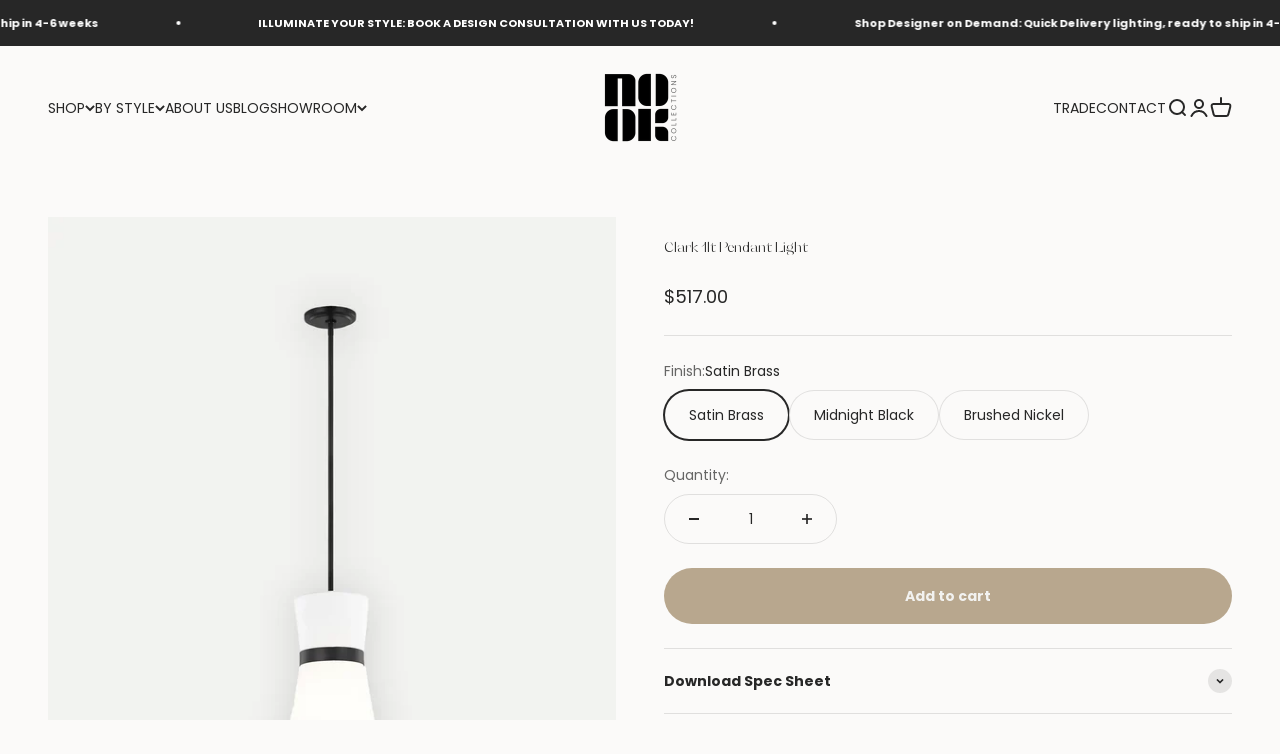

--- FILE ---
content_type: text/html; charset=utf-8
request_url: https://nookcollections.com.au/products/clark-one-light-pendant-light
body_size: 47512
content:
<!doctype html>

<html lang="en" dir="ltr">
  <head>
    <!--ssss-->
    <meta charset="utf-8">
    <meta name="viewport" content="width=device-width, initial-scale=1.0, height=device-height, minimum-scale=1.0, maximum-scale=1.0">
    <meta name="theme-color" content="#fbfaf9">


 

<link rel="canonical" href="https://nookcollections.com.au/products/clark-one-light-pendant-light" />
    
    

<script async crossorigin fetchpriority="high" src="/cdn/shopifycloud/importmap-polyfill/es-modules-shim.2.4.0.js"></script>
<script>
  window.addEventListener('DOMContentLoaded', function () {
    const canonicals = document.querySelectorAll('link[rel="canonical"]');
    if (canonicals.length > 1) {
      canonicals[1].remove();
    }
  });
</script><link rel="shortcut icon" href="//nookcollections.com.au/cdn/shop/files/social_logo.png?v=1664279435&width=96">
      <link rel="apple-touch-icon" href="//nookcollections.com.au/cdn/shop/files/social_logo.png?v=1664279435&width=180"><link rel="preconnect" href="https://cdn.shopify.com">
    <link rel="preconnect" href="https://fonts.shopifycdn.com" crossorigin>
    <link rel="dns-prefetch" href="https://productreviews.shopifycdn.com"><link rel="preload" href="//nookcollections.com.au/cdn/fonts/poppins/poppins_n7.56758dcf284489feb014a026f3727f2f20a54626.woff2" as="font" type="font/woff2" crossorigin><link rel="preload" href="//nookcollections.com.au/cdn/fonts/poppins/poppins_n4.0ba78fa5af9b0e1a374041b3ceaadf0a43b41362.woff2" as="font" type="font/woff2" crossorigin><meta name="twitter:image:alt" content=""><script type="application/ld+json">{"@context":"http:\/\/schema.org\/","@id":"\/products\/clark-one-light-pendant-light#product","@type":"ProductGroup","brand":{"@type":"Brand","name":"Nook Collections"},"category":"Lighting","description":"The Clark 1lt Pendant Light embodies timeless elegance with its steel ring and rod available in brushed nickel, satin brass, or midnight black finishes. Paired with a double cone-shaped fabric shade, it emits a soft, inviting glow, blending traditional charm with modern simplicity. Suitable for both residential and hospitality projects, this pendant light adds a touch of sophistication to any space.\n\nTraditional and chic design\nSteel ring and rod available in brushed nickel, satin brass, or midnight black\nDouble cone-shaped fabric shade softens the glow\nElegant and minimalistic\nIdeal for residential and hospitality projects\n","hasVariant":[{"@id":"\/products\/clark-one-light-pendant-light?variant=43601306910973#variant","@type":"Product","image":"https:\/\/nookcollections.com.au\/cdn\/shop\/files\/Nook-Collections-Clark-Pendant-Light-003.webp?v=1713331125\u0026width=1920","name":"Clark 1lt Pendant Light - Satin Brass","offers":{"@id":"\/products\/clark-one-light-pendant-light?variant=43601306910973#offer","@type":"Offer","availability":"http:\/\/schema.org\/InStock","price":"517.00","priceCurrency":"AUD","url":"https:\/\/nookcollections.com.au\/products\/clark-one-light-pendant-light?variant=43601306910973"},"sku":"UL.NLI.6590501-848"},{"@id":"\/products\/clark-one-light-pendant-light?variant=43601306943741#variant","@type":"Product","image":"https:\/\/nookcollections.com.au\/cdn\/shop\/files\/Nook-Collections-Clark-Pendant-Light-002.webp?v=1713331125\u0026width=1920","name":"Clark 1lt Pendant Light - Midnight Black","offers":{"@id":"\/products\/clark-one-light-pendant-light?variant=43601306943741#offer","@type":"Offer","availability":"http:\/\/schema.org\/InStock","price":"517.00","priceCurrency":"AUD","url":"https:\/\/nookcollections.com.au\/products\/clark-one-light-pendant-light?variant=43601306943741"},"sku":"UL.NLI.6590501-112"},{"@id":"\/products\/clark-one-light-pendant-light?variant=43601306976509#variant","@type":"Product","image":"https:\/\/nookcollections.com.au\/cdn\/shop\/files\/Nook-Collections-Clark-Pendant-Light-004.webp?v=1713331125\u0026width=1920","name":"Clark 1lt Pendant Light - Brushed Nickel","offers":{"@id":"\/products\/clark-one-light-pendant-light?variant=43601306976509#offer","@type":"Offer","availability":"http:\/\/schema.org\/InStock","price":"517.00","priceCurrency":"AUD","url":"https:\/\/nookcollections.com.au\/products\/clark-one-light-pendant-light?variant=43601306976509"},"sku":"UL.NLI.6590501-962"}],"name":"Clark 1lt Pendant Light","productGroupID":"7964631564541","url":"https:\/\/nookcollections.com.au\/products\/clark-one-light-pendant-light"}</script><script type="application/ld+json">
  {
    "@context": "https://schema.org",
    "@type": "BreadcrumbList",
    "itemListElement": [{
        "@type": "ListItem",
        "position": 1,
        "name": "Home",
        "item": "https://nookcollections.com.au"
      },{
            "@type": "ListItem",
            "position": 2,
            "name": "Clark 1lt Pendant Light",
            "item": "https://nookcollections.com.au/products/clark-one-light-pendant-light"
          }]
  }
</script><style>/* Typography (heading) */
  @font-face {
  font-family: Poppins;
  font-weight: 700;
  font-style: normal;
  font-display: fallback;
  src: url("//nookcollections.com.au/cdn/fonts/poppins/poppins_n7.56758dcf284489feb014a026f3727f2f20a54626.woff2") format("woff2"),
       url("//nookcollections.com.au/cdn/fonts/poppins/poppins_n7.f34f55d9b3d3205d2cd6f64955ff4b36f0cfd8da.woff") format("woff");
}

@font-face {
  font-family: Poppins;
  font-weight: 700;
  font-style: italic;
  font-display: fallback;
  src: url("//nookcollections.com.au/cdn/fonts/poppins/poppins_i7.42fd71da11e9d101e1e6c7932199f925f9eea42d.woff2") format("woff2"),
       url("//nookcollections.com.au/cdn/fonts/poppins/poppins_i7.ec8499dbd7616004e21155106d13837fff4cf556.woff") format("woff");
}

/* Typography (body) */
  @font-face {
  font-family: Poppins;
  font-weight: 400;
  font-style: normal;
  font-display: fallback;
  src: url("//nookcollections.com.au/cdn/fonts/poppins/poppins_n4.0ba78fa5af9b0e1a374041b3ceaadf0a43b41362.woff2") format("woff2"),
       url("//nookcollections.com.au/cdn/fonts/poppins/poppins_n4.214741a72ff2596839fc9760ee7a770386cf16ca.woff") format("woff");
}

@font-face {
  font-family: Poppins;
  font-weight: 400;
  font-style: italic;
  font-display: fallback;
  src: url("//nookcollections.com.au/cdn/fonts/poppins/poppins_i4.846ad1e22474f856bd6b81ba4585a60799a9f5d2.woff2") format("woff2"),
       url("//nookcollections.com.au/cdn/fonts/poppins/poppins_i4.56b43284e8b52fc64c1fd271f289a39e8477e9ec.woff") format("woff");
}

@font-face {
  font-family: Poppins;
  font-weight: 700;
  font-style: normal;
  font-display: fallback;
  src: url("//nookcollections.com.au/cdn/fonts/poppins/poppins_n7.56758dcf284489feb014a026f3727f2f20a54626.woff2") format("woff2"),
       url("//nookcollections.com.au/cdn/fonts/poppins/poppins_n7.f34f55d9b3d3205d2cd6f64955ff4b36f0cfd8da.woff") format("woff");
}

@font-face {
  font-family: Poppins;
  font-weight: 700;
  font-style: italic;
  font-display: fallback;
  src: url("//nookcollections.com.au/cdn/fonts/poppins/poppins_i7.42fd71da11e9d101e1e6c7932199f925f9eea42d.woff2") format("woff2"),
       url("//nookcollections.com.au/cdn/fonts/poppins/poppins_i7.ec8499dbd7616004e21155106d13837fff4cf556.woff") format("woff");
}

:root {
    /**
     * ---------------------------------------------------------------------
     * SPACING VARIABLES
     *
     * We are using a spacing inspired from frameworks like Tailwind CSS.
     * ---------------------------------------------------------------------
     */
    --spacing-0-5: 0.125rem; /* 2px */
    --spacing-1: 0.25rem; /* 4px */
    --spacing-1-5: 0.375rem; /* 6px */
    --spacing-2: 0.5rem; /* 8px */
    --spacing-2-5: 0.625rem; /* 10px */
    --spacing-3: 0.75rem; /* 12px */
    --spacing-3-5: 0.875rem; /* 14px */
    --spacing-4: 1rem; /* 16px */
    --spacing-4-5: 1.125rem; /* 18px */
    --spacing-5: 1.25rem; /* 20px */
    --spacing-5-5: 1.375rem; /* 22px */
    --spacing-6: 1.5rem; /* 24px */
    --spacing-6-5: 1.625rem; /* 26px */
    --spacing-7: 1.75rem; /* 28px */
    --spacing-7-5: 1.875rem; /* 30px */
    --spacing-8: 2rem; /* 32px */
    --spacing-8-5: 2.125rem; /* 34px */
    --spacing-9: 2.25rem; /* 36px */
    --spacing-9-5: 2.375rem; /* 38px */
    --spacing-10: 2.5rem; /* 40px */
    --spacing-11: 2.75rem; /* 44px */
    --spacing-12: 3rem; /* 48px */
    --spacing-14: 3.5rem; /* 56px */
    --spacing-16: 4rem; /* 64px */
    --spacing-18: 4.5rem; /* 72px */
    --spacing-20: 5rem; /* 80px */
    --spacing-24: 6rem; /* 96px */
    --spacing-28: 7rem; /* 112px */
    --spacing-32: 8rem; /* 128px */
    --spacing-36: 9rem; /* 144px */
    --spacing-40: 10rem; /* 160px */
    --spacing-44: 11rem; /* 176px */
    --spacing-48: 12rem; /* 192px */
    --spacing-52: 13rem; /* 208px */
    --spacing-56: 14rem; /* 224px */
    --spacing-60: 15rem; /* 240px */
    --spacing-64: 16rem; /* 256px */
    --spacing-72: 18rem; /* 288px */
    --spacing-80: 20rem; /* 320px */
    --spacing-96: 24rem; /* 384px */

    /* Container */
    --container-max-width: 1600px;
    --container-narrow-max-width: 1350px;
    --container-gutter: var(--spacing-5);
    --section-outer-spacing-block: var(--spacing-8);
    --section-inner-max-spacing-block: var(--spacing-8);
    --section-inner-spacing-inline: var(--container-gutter);
    --section-stack-spacing-block: var(--spacing-8);

    /* Grid gutter */
    --grid-gutter: var(--spacing-5);

    /* Product list settings */
    --product-list-row-gap: var(--spacing-8);
    --product-list-column-gap: var(--grid-gutter);

    /* Form settings */
    --input-gap: var(--spacing-2);
    --input-height: 2.625rem;
    --input-padding-inline: var(--spacing-4);

    /* Other sizes */
    --sticky-area-height: calc(var(--sticky-announcement-bar-enabled, 0) * var(--announcement-bar-height, 0px) + var(--sticky-header-enabled, 0) * var(--header-height, 0px));

    /* RTL support */
    --transform-logical-flip: 1;
    --transform-origin-start: left;
    --transform-origin-end: right;

    /**
     * ---------------------------------------------------------------------
     * TYPOGRAPHY
     * ---------------------------------------------------------------------
     */

    /* Font properties */
    --heading-font-family: Poppins, sans-serif;
    --heading-font-weight: 700;
    --heading-font-style: normal;
    --heading-text-transform: normal;
    --heading-letter-spacing: -0.01em;
    --text-font-family: Poppins, sans-serif;
    --text-font-weight: 400;
    --text-font-style: normal;
    --text-letter-spacing: 0.0em;

    /* Font sizes */
    --text-h0: 3rem;
    --text-h1: 2.5rem;
    --text-h2: 2rem;
    --text-h3: 1.5rem;
    --text-h4: 1.375rem;
    --text-h5: 1.125rem;
    --text-h6: 1rem;
    --text-xs: 0.75rem;
    --text-sm: 0.8125rem;
    --text-base: 0.9375rem;
    --text-lg: 1.1875rem;

    /**
     * ---------------------------------------------------------------------
     * COLORS
     * ---------------------------------------------------------------------
     */

    /* Color settings */--accent: 184 167 142;
    --text-primary: 39 39 39;
    --background-primary: 251 250 249;
    --dialog-background: 251 250 249;
    --border-color: var(--text-color, var(--text-primary)) / 0.12;

    /* Button colors */
    --button-background-primary: 184 167 142;
    --button-text-primary: 242 242 240;
    --button-background-secondary: 39 39 39;
    --button-text-secondary: 242 242 240;

    /* Status colors */
    --success-background: 238 241 235;
    --success-text: 112 138 92;
    --warning-background: 252 240 227;
    --warning-text: 227 126 22;
    --error-background: 245 229 229;
    --error-text: 170 40 38;

    /* Product colors */
    --on-sale-text: 85 51 51;
    --on-sale-badge-background: 85 51 51;
    --on-sale-badge-text: 255 255 255;
    --sold-out-badge-background: 184 167 142;
    --sold-out-badge-text: 0 0 0;
    --primary-badge-background: 39 39 39;
    --primary-badge-text: 255 255 255;
    --star-color: 255 183 74;
    --product-card-background: 251 250 249;
    --product-card-text: 39 39 39;

    /* Header colors */
    --header-background: 251 250 249;
    --header-text: 39 39 39;

    /* Footer colors */
    --footer-background: 251 250 249;
    --footer-text: 39 39 39;

    /* Rounded variables (used for border radius) */
    --rounded-xs: 0.0rem;
    --rounded-sm: 0.0rem;
    --rounded: 0.0rem;
    --rounded-lg: 0.0rem;
    --rounded-full: 9999px;

    --rounded-button: 3.75rem;
    --rounded-input: 0.5rem;

    /* Box shadow */
    --shadow-sm: 0 2px 8px rgb(var(--text-primary) / 0.1);
    --shadow: 0 5px 15px rgb(var(--text-primary) / 0.1);
    --shadow-md: 0 5px 30px rgb(var(--text-primary) / 0.1);
    --shadow-block: 0px 18px 50px rgb(var(--text-primary) / 0.1);

    /**
     * ---------------------------------------------------------------------
     * OTHER
     * ---------------------------------------------------------------------
     */

    --stagger-products-reveal-opacity: 0;
    --cursor-close-svg-url: url(//nookcollections.com.au/cdn/shop/t/21/assets/cursor-close.svg?v=147174565022153725511725929877);
    --cursor-zoom-in-svg-url: url(//nookcollections.com.au/cdn/shop/t/21/assets/cursor-zoom-in.svg?v=154953035094101115921725929877);
    --cursor-zoom-out-svg-url: url(//nookcollections.com.au/cdn/shop/t/21/assets/cursor-zoom-out.svg?v=16155520337305705181725929877);
    --checkmark-svg-url: url(//nookcollections.com.au/cdn/shop/t/21/assets/checkmark.svg?v=85535498184152184721725929877);
  }

  [dir="rtl"]:root {
    /* RTL support */
    --transform-logical-flip: -1;
    --transform-origin-start: right;
    --transform-origin-end: left;
  }

  @media screen and (min-width: 700px) {
    :root {
      /* Typography (font size) */
      --text-h0: 4rem;
      --text-h1: 3rem;
      --text-h2: 2.5rem;
      --text-h3: 2rem;
      --text-h4: 1.625rem;
      --text-h5: 1.25rem;
      --text-h6: 1.125rem;

      --text-xs: 0.6875rem;
      --text-sm: 0.75rem;
      --text-base: 0.875rem;
      --text-lg: 1.125rem;

      /* Spacing */
      --container-gutter: 2rem;
      --section-outer-spacing-block: var(--spacing-12);
      --section-inner-max-spacing-block: var(--spacing-10);
      --section-inner-spacing-inline: var(--spacing-12);
      --section-stack-spacing-block: var(--spacing-10);

      /* Grid gutter */
      --grid-gutter: var(--spacing-6);

      /* Product list settings */
      --product-list-row-gap: var(--spacing-12);

      /* Form settings */
      --input-gap: 1rem;
      --input-height: 3.125rem;
      --input-padding-inline: var(--spacing-5);
    }
  }

  @media screen and (min-width: 1000px) {
    :root {
      /* Spacing settings */
      --container-gutter: var(--spacing-12);
      --section-outer-spacing-block: var(--spacing-14);
      --section-inner-max-spacing-block: var(--spacing-12);
      --section-inner-spacing-inline: var(--spacing-16);
      --section-stack-spacing-block: var(--spacing-10);
    }
  }

  @media screen and (min-width: 1150px) {
    :root {
      /* Spacing settings */
      --container-gutter: var(--spacing-12);
      --section-outer-spacing-block: var(--spacing-14);
      --section-inner-max-spacing-block: var(--spacing-12);
      --section-inner-spacing-inline: var(--spacing-16);
      --section-stack-spacing-block: var(--spacing-12);
    }
  }

  @media screen and (min-width: 1400px) {
    :root {
      /* Typography (font size) */
      --text-h0: 5rem;
      --text-h1: 3.75rem;
      --text-h2: 3rem;
      --text-h3: 2.25rem;
      --text-h4: 2rem;
      --text-h5: 1.5rem;
      --text-h6: 1.25rem;

      --section-outer-spacing-block: var(--spacing-16);
      --section-inner-max-spacing-block: var(--spacing-14);
      --section-inner-spacing-inline: var(--spacing-18);
    }
  }

  @media screen and (min-width: 1600px) {
    :root {
      --section-outer-spacing-block: var(--spacing-16);
      --section-inner-max-spacing-block: var(--spacing-16);
      --section-inner-spacing-inline: var(--spacing-20);
    }
  }

  /**
   * ---------------------------------------------------------------------
   * LIQUID DEPENDANT CSS
   *
   * Our main CSS is Liquid free, but some very specific features depend on
   * theme settings, so we have them here
   * ---------------------------------------------------------------------
   */@media screen and (pointer: fine) {
        /* The !important are for the Shopify Payment button to ensure we override the default from Shopify styles */
        .button:not([disabled]):not(.button--outline):hover, .btn:not([disabled]):hover, .shopify-payment-button__button--unbranded:not([disabled]):hover {
          background-color: transparent !important;
          color: rgb(var(--button-outline-color) / var(--button-background-opacity, 1)) !important;
          box-shadow: inset 0 0 0 2px currentColor !important;
        }

        .button--outline:not([disabled]):hover {
          background: rgb(var(--button-background));
          color: rgb(var(--button-text-color));
          box-shadow: inset 0 0 0 2px rgb(var(--button-background));
        }
      }</style><script>
  // This allows to expose several variables to the global scope, to be used in scripts
  window.themeVariables = {
    settings: {
      showPageTransition: false,
      staggerProductsApparition: true,
      reduceDrawerAnimation: true,
      reduceMenuAnimation: true,
      headingApparition: "split_rotation",
      pageType: "product",
      moneyFormat: "${{amount}}",
      moneyWithCurrencyFormat: "${{amount}} AUD",
      currencyCodeEnabled: false,
      cartType: "drawer",
      showDiscount: true,
      discountMode: "percentage",
      pageBackground: "#fbfaf9",
      textColor: "#272727"
    },

    strings: {
      accessibilityClose: "Close",
      accessibilityNext: "Next",
      accessibilityPrevious: "Previous",
      closeGallery: "Close gallery",
      zoomGallery: "Zoom",
      errorGallery: "Image cannot be loaded",
      searchNoResults: "No results could be found.",
      addOrderNote: "Add order note",
      editOrderNote: "Edit order note",
      shippingEstimatorNoResults: "Sorry, we do not ship to your address.",
      shippingEstimatorOneResult: "There is one shipping rate for your address:",
      shippingEstimatorMultipleResults: "There are several shipping rates for your address:",
      shippingEstimatorError: "One or more error occurred while retrieving shipping rates:"
    },

    breakpoints: {
      'sm': 'screen and (min-width: 700px)',
      'md': 'screen and (min-width: 1000px)',
      'lg': 'screen and (min-width: 1150px)',
      'xl': 'screen and (min-width: 1400px)',

      'sm-max': 'screen and (max-width: 699px)',
      'md-max': 'screen and (max-width: 999px)',
      'lg-max': 'screen and (max-width: 1149px)',
      'xl-max': 'screen and (max-width: 1399px)'
    }
  };// For detecting native share
  document.documentElement.classList.add(`native-share--${navigator.share ? 'enabled' : 'disabled'}`);// We save the product ID in local storage to be eventually used for recently viewed section
    try {
      const recentlyViewedProducts = new Set(JSON.parse(localStorage.getItem('theme:recently-viewed-products') || '[]'));

      recentlyViewedProducts.delete(7964631564541); // Delete first to re-move the product
      recentlyViewedProducts.add(7964631564541);

      localStorage.setItem('theme:recently-viewed-products', JSON.stringify(Array.from(recentlyViewedProducts.values()).reverse()));
    } catch (e) {
      // Safari in private mode does not allow setting item, we silently fail
    }</script><script src="https://ajax.googleapis.com/ajax/libs/jquery/3.5.1/jquery.min.js"></script>

    <script>
      if (!(HTMLScriptElement.supports && HTMLScriptElement.supports('importmap'))) {
        const importMapPolyfill = document.createElement('script');
        importMapPolyfill.async = true;
        importMapPolyfill.src = "//nookcollections.com.au/cdn/shop/t/21/assets/es-module-shims.min.js?v=140375185335194536761725929854";

        document.head.appendChild(importMapPolyfill);
      }
    </script>

    <script type="importmap">{
        "imports": {
          "vendor": "//nookcollections.com.au/cdn/shop/t/21/assets/vendor.min.js?v=162910149792179071561725929855",
          "theme": "//nookcollections.com.au/cdn/shop/t/21/assets/theme.js?v=116985003629331005861727786665",
          "photoswipe": "//nookcollections.com.au/cdn/shop/t/21/assets/photoswipe.min.js?v=13374349288281597431725929855"
        }
      }
    </script>

    <script type="module" src="//nookcollections.com.au/cdn/shop/t/21/assets/vendor.min.js?v=162910149792179071561725929855"></script>
    <script type="module" src="//nookcollections.com.au/cdn/shop/t/21/assets/theme.js?v=116985003629331005861727786665"></script>

    <script>window.performance && window.performance.mark && window.performance.mark('shopify.content_for_header.start');</script><meta name="facebook-domain-verification" content="8imqv5miwtk6yudub6kk6ww5c6y9mm">
<meta id="shopify-digital-wallet" name="shopify-digital-wallet" content="/66302771453/digital_wallets/dialog">
<meta name="shopify-checkout-api-token" content="9dbc2c1a7d10c9e1d54300a306eb3d3b">
<meta id="in-context-paypal-metadata" data-shop-id="66302771453" data-venmo-supported="false" data-environment="production" data-locale="en_US" data-paypal-v4="true" data-currency="AUD">
<link rel="alternate" type="application/json+oembed" href="https://nookcollections.com.au/products/clark-one-light-pendant-light.oembed">
<script async="async" src="/checkouts/internal/preloads.js?locale=en-AU"></script>
<link rel="preconnect" href="https://shop.app" crossorigin="anonymous">
<script async="async" src="https://shop.app/checkouts/internal/preloads.js?locale=en-AU&shop_id=66302771453" crossorigin="anonymous"></script>
<script id="apple-pay-shop-capabilities" type="application/json">{"shopId":66302771453,"countryCode":"AU","currencyCode":"AUD","merchantCapabilities":["supports3DS"],"merchantId":"gid:\/\/shopify\/Shop\/66302771453","merchantName":"Nook Collections","requiredBillingContactFields":["postalAddress","email","phone"],"requiredShippingContactFields":["postalAddress","email","phone"],"shippingType":"shipping","supportedNetworks":["visa","masterCard","amex","jcb"],"total":{"type":"pending","label":"Nook Collections","amount":"1.00"},"shopifyPaymentsEnabled":true,"supportsSubscriptions":true}</script>
<script id="shopify-features" type="application/json">{"accessToken":"9dbc2c1a7d10c9e1d54300a306eb3d3b","betas":["rich-media-storefront-analytics"],"domain":"nookcollections.com.au","predictiveSearch":true,"shopId":66302771453,"locale":"en"}</script>
<script>var Shopify = Shopify || {};
Shopify.shop = "nook-collections-9360.myshopify.com";
Shopify.locale = "en";
Shopify.currency = {"active":"AUD","rate":"1.0"};
Shopify.country = "AU";
Shopify.theme = {"name":"Nook Collections | 6.2.0 | 10.09.24","id":145210048765,"schema_name":"Impact","schema_version":"6.2.0","theme_store_id":1190,"role":"main"};
Shopify.theme.handle = "null";
Shopify.theme.style = {"id":null,"handle":null};
Shopify.cdnHost = "nookcollections.com.au/cdn";
Shopify.routes = Shopify.routes || {};
Shopify.routes.root = "/";</script>
<script type="module">!function(o){(o.Shopify=o.Shopify||{}).modules=!0}(window);</script>
<script>!function(o){function n(){var o=[];function n(){o.push(Array.prototype.slice.apply(arguments))}return n.q=o,n}var t=o.Shopify=o.Shopify||{};t.loadFeatures=n(),t.autoloadFeatures=n()}(window);</script>
<script>
  window.ShopifyPay = window.ShopifyPay || {};
  window.ShopifyPay.apiHost = "shop.app\/pay";
  window.ShopifyPay.redirectState = null;
</script>
<script id="shop-js-analytics" type="application/json">{"pageType":"product"}</script>
<script defer="defer" async type="module" src="//nookcollections.com.au/cdn/shopifycloud/shop-js/modules/v2/client.init-shop-cart-sync_IZsNAliE.en.esm.js"></script>
<script defer="defer" async type="module" src="//nookcollections.com.au/cdn/shopifycloud/shop-js/modules/v2/chunk.common_0OUaOowp.esm.js"></script>
<script type="module">
  await import("//nookcollections.com.au/cdn/shopifycloud/shop-js/modules/v2/client.init-shop-cart-sync_IZsNAliE.en.esm.js");
await import("//nookcollections.com.au/cdn/shopifycloud/shop-js/modules/v2/chunk.common_0OUaOowp.esm.js");

  window.Shopify.SignInWithShop?.initShopCartSync?.({"fedCMEnabled":true,"windoidEnabled":true});

</script>
<script>
  window.Shopify = window.Shopify || {};
  if (!window.Shopify.featureAssets) window.Shopify.featureAssets = {};
  window.Shopify.featureAssets['shop-js'] = {"shop-cart-sync":["modules/v2/client.shop-cart-sync_DLOhI_0X.en.esm.js","modules/v2/chunk.common_0OUaOowp.esm.js"],"init-fed-cm":["modules/v2/client.init-fed-cm_C6YtU0w6.en.esm.js","modules/v2/chunk.common_0OUaOowp.esm.js"],"shop-button":["modules/v2/client.shop-button_BCMx7GTG.en.esm.js","modules/v2/chunk.common_0OUaOowp.esm.js"],"shop-cash-offers":["modules/v2/client.shop-cash-offers_BT26qb5j.en.esm.js","modules/v2/chunk.common_0OUaOowp.esm.js","modules/v2/chunk.modal_CGo_dVj3.esm.js"],"init-windoid":["modules/v2/client.init-windoid_B9PkRMql.en.esm.js","modules/v2/chunk.common_0OUaOowp.esm.js"],"init-shop-email-lookup-coordinator":["modules/v2/client.init-shop-email-lookup-coordinator_DZkqjsbU.en.esm.js","modules/v2/chunk.common_0OUaOowp.esm.js"],"shop-toast-manager":["modules/v2/client.shop-toast-manager_Di2EnuM7.en.esm.js","modules/v2/chunk.common_0OUaOowp.esm.js"],"shop-login-button":["modules/v2/client.shop-login-button_BtqW_SIO.en.esm.js","modules/v2/chunk.common_0OUaOowp.esm.js","modules/v2/chunk.modal_CGo_dVj3.esm.js"],"avatar":["modules/v2/client.avatar_BTnouDA3.en.esm.js"],"pay-button":["modules/v2/client.pay-button_CWa-C9R1.en.esm.js","modules/v2/chunk.common_0OUaOowp.esm.js"],"init-shop-cart-sync":["modules/v2/client.init-shop-cart-sync_IZsNAliE.en.esm.js","modules/v2/chunk.common_0OUaOowp.esm.js"],"init-customer-accounts":["modules/v2/client.init-customer-accounts_DenGwJTU.en.esm.js","modules/v2/client.shop-login-button_BtqW_SIO.en.esm.js","modules/v2/chunk.common_0OUaOowp.esm.js","modules/v2/chunk.modal_CGo_dVj3.esm.js"],"init-shop-for-new-customer-accounts":["modules/v2/client.init-shop-for-new-customer-accounts_JdHXxpS9.en.esm.js","modules/v2/client.shop-login-button_BtqW_SIO.en.esm.js","modules/v2/chunk.common_0OUaOowp.esm.js","modules/v2/chunk.modal_CGo_dVj3.esm.js"],"init-customer-accounts-sign-up":["modules/v2/client.init-customer-accounts-sign-up_D6__K_p8.en.esm.js","modules/v2/client.shop-login-button_BtqW_SIO.en.esm.js","modules/v2/chunk.common_0OUaOowp.esm.js","modules/v2/chunk.modal_CGo_dVj3.esm.js"],"checkout-modal":["modules/v2/client.checkout-modal_C_ZQDY6s.en.esm.js","modules/v2/chunk.common_0OUaOowp.esm.js","modules/v2/chunk.modal_CGo_dVj3.esm.js"],"shop-follow-button":["modules/v2/client.shop-follow-button_XetIsj8l.en.esm.js","modules/v2/chunk.common_0OUaOowp.esm.js","modules/v2/chunk.modal_CGo_dVj3.esm.js"],"lead-capture":["modules/v2/client.lead-capture_DvA72MRN.en.esm.js","modules/v2/chunk.common_0OUaOowp.esm.js","modules/v2/chunk.modal_CGo_dVj3.esm.js"],"shop-login":["modules/v2/client.shop-login_ClXNxyh6.en.esm.js","modules/v2/chunk.common_0OUaOowp.esm.js","modules/v2/chunk.modal_CGo_dVj3.esm.js"],"payment-terms":["modules/v2/client.payment-terms_CNlwjfZz.en.esm.js","modules/v2/chunk.common_0OUaOowp.esm.js","modules/v2/chunk.modal_CGo_dVj3.esm.js"]};
</script>
<script>(function() {
  var isLoaded = false;
  function asyncLoad() {
    if (isLoaded) return;
    isLoaded = true;
    var urls = ["https:\/\/cdn.nfcube.com\/instafeed-649c0e8b1d95c786a59edc142009a860.js?shop=nook-collections-9360.myshopify.com","https:\/\/api-na1.hubapi.com\/scriptloader\/v1\/46989456.js?shop=nook-collections-9360.myshopify.com"];
    for (var i = 0; i < urls.length; i++) {
      var s = document.createElement('script');
      s.type = 'text/javascript';
      s.async = true;
      s.src = urls[i];
      var x = document.getElementsByTagName('script')[0];
      x.parentNode.insertBefore(s, x);
    }
  };
  if(window.attachEvent) {
    window.attachEvent('onload', asyncLoad);
  } else {
    window.addEventListener('load', asyncLoad, false);
  }
})();</script>
<script id="__st">var __st={"a":66302771453,"offset":39600,"reqid":"2725be99-6e69-481c-9721-28ad682f394e-1768499790","pageurl":"nookcollections.com.au\/products\/clark-one-light-pendant-light","u":"322919e13ddf","p":"product","rtyp":"product","rid":7964631564541};</script>
<script>window.ShopifyPaypalV4VisibilityTracking = true;</script>
<script id="captcha-bootstrap">!function(){'use strict';const t='contact',e='account',n='new_comment',o=[[t,t],['blogs',n],['comments',n],[t,'customer']],c=[[e,'customer_login'],[e,'guest_login'],[e,'recover_customer_password'],[e,'create_customer']],r=t=>t.map((([t,e])=>`form[action*='/${t}']:not([data-nocaptcha='true']) input[name='form_type'][value='${e}']`)).join(','),a=t=>()=>t?[...document.querySelectorAll(t)].map((t=>t.form)):[];function s(){const t=[...o],e=r(t);return a(e)}const i='password',u='form_key',d=['recaptcha-v3-token','g-recaptcha-response','h-captcha-response',i],f=()=>{try{return window.sessionStorage}catch{return}},m='__shopify_v',_=t=>t.elements[u];function p(t,e,n=!1){try{const o=window.sessionStorage,c=JSON.parse(o.getItem(e)),{data:r}=function(t){const{data:e,action:n}=t;return t[m]||n?{data:e,action:n}:{data:t,action:n}}(c);for(const[e,n]of Object.entries(r))t.elements[e]&&(t.elements[e].value=n);n&&o.removeItem(e)}catch(o){console.error('form repopulation failed',{error:o})}}const l='form_type',E='cptcha';function T(t){t.dataset[E]=!0}const w=window,h=w.document,L='Shopify',v='ce_forms',y='captcha';let A=!1;((t,e)=>{const n=(g='f06e6c50-85a8-45c8-87d0-21a2b65856fe',I='https://cdn.shopify.com/shopifycloud/storefront-forms-hcaptcha/ce_storefront_forms_captcha_hcaptcha.v1.5.2.iife.js',D={infoText:'Protected by hCaptcha',privacyText:'Privacy',termsText:'Terms'},(t,e,n)=>{const o=w[L][v],c=o.bindForm;if(c)return c(t,g,e,D).then(n);var r;o.q.push([[t,g,e,D],n]),r=I,A||(h.body.append(Object.assign(h.createElement('script'),{id:'captcha-provider',async:!0,src:r})),A=!0)});var g,I,D;w[L]=w[L]||{},w[L][v]=w[L][v]||{},w[L][v].q=[],w[L][y]=w[L][y]||{},w[L][y].protect=function(t,e){n(t,void 0,e),T(t)},Object.freeze(w[L][y]),function(t,e,n,w,h,L){const[v,y,A,g]=function(t,e,n){const i=e?o:[],u=t?c:[],d=[...i,...u],f=r(d),m=r(i),_=r(d.filter((([t,e])=>n.includes(e))));return[a(f),a(m),a(_),s()]}(w,h,L),I=t=>{const e=t.target;return e instanceof HTMLFormElement?e:e&&e.form},D=t=>v().includes(t);t.addEventListener('submit',(t=>{const e=I(t);if(!e)return;const n=D(e)&&!e.dataset.hcaptchaBound&&!e.dataset.recaptchaBound,o=_(e),c=g().includes(e)&&(!o||!o.value);(n||c)&&t.preventDefault(),c&&!n&&(function(t){try{if(!f())return;!function(t){const e=f();if(!e)return;const n=_(t);if(!n)return;const o=n.value;o&&e.removeItem(o)}(t);const e=Array.from(Array(32),(()=>Math.random().toString(36)[2])).join('');!function(t,e){_(t)||t.append(Object.assign(document.createElement('input'),{type:'hidden',name:u})),t.elements[u].value=e}(t,e),function(t,e){const n=f();if(!n)return;const o=[...t.querySelectorAll(`input[type='${i}']`)].map((({name:t})=>t)),c=[...d,...o],r={};for(const[a,s]of new FormData(t).entries())c.includes(a)||(r[a]=s);n.setItem(e,JSON.stringify({[m]:1,action:t.action,data:r}))}(t,e)}catch(e){console.error('failed to persist form',e)}}(e),e.submit())}));const S=(t,e)=>{t&&!t.dataset[E]&&(n(t,e.some((e=>e===t))),T(t))};for(const o of['focusin','change'])t.addEventListener(o,(t=>{const e=I(t);D(e)&&S(e,y())}));const B=e.get('form_key'),M=e.get(l),P=B&&M;t.addEventListener('DOMContentLoaded',(()=>{const t=y();if(P)for(const e of t)e.elements[l].value===M&&p(e,B);[...new Set([...A(),...v().filter((t=>'true'===t.dataset.shopifyCaptcha))])].forEach((e=>S(e,t)))}))}(h,new URLSearchParams(w.location.search),n,t,e,['guest_login'])})(!0,!0)}();</script>
<script integrity="sha256-4kQ18oKyAcykRKYeNunJcIwy7WH5gtpwJnB7kiuLZ1E=" data-source-attribution="shopify.loadfeatures" defer="defer" src="//nookcollections.com.au/cdn/shopifycloud/storefront/assets/storefront/load_feature-a0a9edcb.js" crossorigin="anonymous"></script>
<script crossorigin="anonymous" defer="defer" src="//nookcollections.com.au/cdn/shopifycloud/storefront/assets/shopify_pay/storefront-65b4c6d7.js?v=20250812"></script>
<script data-source-attribution="shopify.dynamic_checkout.dynamic.init">var Shopify=Shopify||{};Shopify.PaymentButton=Shopify.PaymentButton||{isStorefrontPortableWallets:!0,init:function(){window.Shopify.PaymentButton.init=function(){};var t=document.createElement("script");t.src="https://nookcollections.com.au/cdn/shopifycloud/portable-wallets/latest/portable-wallets.en.js",t.type="module",document.head.appendChild(t)}};
</script>
<script data-source-attribution="shopify.dynamic_checkout.buyer_consent">
  function portableWalletsHideBuyerConsent(e){var t=document.getElementById("shopify-buyer-consent"),n=document.getElementById("shopify-subscription-policy-button");t&&n&&(t.classList.add("hidden"),t.setAttribute("aria-hidden","true"),n.removeEventListener("click",e))}function portableWalletsShowBuyerConsent(e){var t=document.getElementById("shopify-buyer-consent"),n=document.getElementById("shopify-subscription-policy-button");t&&n&&(t.classList.remove("hidden"),t.removeAttribute("aria-hidden"),n.addEventListener("click",e))}window.Shopify?.PaymentButton&&(window.Shopify.PaymentButton.hideBuyerConsent=portableWalletsHideBuyerConsent,window.Shopify.PaymentButton.showBuyerConsent=portableWalletsShowBuyerConsent);
</script>
<script data-source-attribution="shopify.dynamic_checkout.cart.bootstrap">document.addEventListener("DOMContentLoaded",(function(){function t(){return document.querySelector("shopify-accelerated-checkout-cart, shopify-accelerated-checkout")}if(t())Shopify.PaymentButton.init();else{new MutationObserver((function(e,n){t()&&(Shopify.PaymentButton.init(),n.disconnect())})).observe(document.body,{childList:!0,subtree:!0})}}));
</script>
<link id="shopify-accelerated-checkout-styles" rel="stylesheet" media="screen" href="https://nookcollections.com.au/cdn/shopifycloud/portable-wallets/latest/accelerated-checkout-backwards-compat.css" crossorigin="anonymous">
<style id="shopify-accelerated-checkout-cart">
        #shopify-buyer-consent {
  margin-top: 1em;
  display: inline-block;
  width: 100%;
}

#shopify-buyer-consent.hidden {
  display: none;
}

#shopify-subscription-policy-button {
  background: none;
  border: none;
  padding: 0;
  text-decoration: underline;
  font-size: inherit;
  cursor: pointer;
}

#shopify-subscription-policy-button::before {
  box-shadow: none;
}

      </style>

<script>window.performance && window.performance.mark && window.performance.mark('shopify.content_for_header.end');</script>
<link href="//nookcollections.com.au/cdn/shop/t/21/assets/theme.css?v=170113282463362187791764663280" rel="stylesheet" type="text/css" media="all" /><link href="//nookcollections.com.au/cdn/shop/t/21/assets/print.css?v=120817742506002554081729075409" rel="stylesheet" type="text/css" media="all" /><style>
      .ws-registration-form--wrapper input#wsaui-submit-btn {
      text-align: center;
      }
    </style>

  <!-- BEGIN app block: shopify://apps/yoast-seo/blocks/metatags/7c777011-bc88-4743-a24e-64336e1e5b46 -->
<!-- This site is optimized with Yoast SEO for Shopify -->
<title>Clark 1lt Pendant Light | Nook Collections</title>
<meta name="description" content="Shop the Clark 1lt Pendant Light by Generation Lighting at Nook Collections today! The Clark 1lt Pendant Light embodies timeless elegance with its steel ring and rod available in brushed nickel, satin brass, or midnight black finishes. Paired with a double cone-shaped fabric shade, it emits a soft, inviting glow, blending traditional charm with modern simplicity. Suitable for both residential and hospitality projects, this pendant light adds a touch of sophistication to any space." />
<link rel="canonical" href="https://nookcollections.com.au/products/clark-one-light-pendant-light" />
<meta name="robots" content="index, follow, max-image-preview:large, max-snippet:-1, max-video-preview:-1" />
<meta property="og:site_name" content="Nook Collections" />
<meta property="og:url" content="https://nookcollections.com.au/products/clark-one-light-pendant-light" />
<meta property="og:locale" content="en_US" />
<meta property="og:type" content="product" />
<meta property="og:title" content="Clark 1lt Pendant Light | Nook Collections" />
<meta property="og:description" content="Shop the Clark 1lt Pendant Light by Generation Lighting at Nook Collections today! The Clark 1lt Pendant Light embodies timeless elegance with its steel ring and rod available in brushed nickel, satin brass, or midnight black finishes. Paired with a double cone-shaped fabric shade, it emits a soft, inviting glow, blending traditional charm with modern simplicity. Suitable for both residential and hospitality projects, this pendant light adds a touch of sophistication to any space." />
<meta property="og:image" content="https://nookcollections.com.au/cdn/shop/files/Nook-Collections-Clark-Pendant-Light-003.webp?v=1713331125" />
<meta property="og:image:height" content="2000" />
<meta property="og:image:width" content="1600" />
<meta property="og:availability" content="instock" />
<meta property="product:availability" content="instock" />
<meta property="product:condition" content="new" />
<meta property="product:price:amount" content="517.0" />
<meta property="product:price:currency" content="AUD" />
<meta property="product:retailer_item_id" content="UL.NLI.6590501-848" />
<meta name="twitter:card" content="summary_large_image" />
<script type="application/ld+json" id="yoast-schema-graph">
{
  "@context": "https://schema.org",
  "@graph": [
    {
      "@type": ["Organization","Brand"],
      "@id": "https://nookcollections.com.au/#/schema/organization/1",
      "url": "https://nookcollections.com.au",
      "name": "Nook Collections",
      "hasMerchantReturnPolicy": {
        "@type": "MerchantReturnPolicy",
        "merchantReturnLink": "https://nookcollections.com.au/policies/refund-policy"
      },
      "sameAs": ["https:\/\/www.instagram.com\/nook_collections\/","https:\/\/www.pinterest.com.au\/Nook_Collections\/","https:\/\/www.facebook.com\/NookCollections"]
    },
    {
      "@type": "WebSite",
      "@id": "https://nookcollections.com.au/#/schema/website/1",
      "url": "https://nookcollections.com.au",
      "name": "Nook Collections",
      "potentialAction": {
        "@type": "SearchAction",
        "target": "https://nookcollections.com.au/search?q={search_term_string}",
        "query-input": "required name=search_term_string"
      },
      "publisher": {
        "@id": "https://nookcollections.com.au/#/schema/organization/1"
      },
      "inLanguage": "en"
    },
    {
      "@type": "ItemPage",
      "@id": "https:\/\/nookcollections.com.au\/products\/clark-one-light-pendant-light",
      "name": "Clark 1lt Pendant Light | Nook Collections",
      "description": "Shop the Clark 1lt Pendant Light by Generation Lighting at Nook Collections today! The Clark 1lt Pendant Light embodies timeless elegance with its steel ring and rod available in brushed nickel, satin brass, or midnight black finishes. Paired with a double cone-shaped fabric shade, it emits a soft, inviting glow, blending traditional charm with modern simplicity. Suitable for both residential and hospitality projects, this pendant light adds a touch of sophistication to any space.",
      "datePublished": "2022-11-22T15:20:04+11:00",
      "breadcrumb": {
        "@id": "https:\/\/nookcollections.com.au\/products\/clark-one-light-pendant-light\/#\/schema\/breadcrumb"
      },
      "primaryImageOfPage": {
        "@id": "https://nookcollections.com.au/#/schema/ImageObject/33326325793021"
      },
      "image": [{
        "@id": "https://nookcollections.com.au/#/schema/ImageObject/33326325793021"
      }],
      "isPartOf": {
        "@id": "https://nookcollections.com.au/#/schema/website/1"
      },
      "url": "https:\/\/nookcollections.com.au\/products\/clark-one-light-pendant-light"
    },
    {
      "@type": "ImageObject",
      "@id": "https://nookcollections.com.au/#/schema/ImageObject/33326325793021",
      "width": 1600,
      "height": 2000,
      "url": "https:\/\/nookcollections.com.au\/cdn\/shop\/files\/Nook-Collections-Clark-Pendant-Light-003.webp?v=1713331125",
      "contentUrl": "https:\/\/nookcollections.com.au\/cdn\/shop\/files\/Nook-Collections-Clark-Pendant-Light-003.webp?v=1713331125"
    },
    {
      "@type": "ProductGroup",
      "@id": "https:\/\/nookcollections.com.au\/products\/clark-one-light-pendant-light\/#\/schema\/Product",
      "brand": [{
        "@id": "https://nookcollections.com.au/#/schema/organization/1"
      }],
      "mainEntityOfPage": {
        "@id": "https:\/\/nookcollections.com.au\/products\/clark-one-light-pendant-light"
      },
      "name": "Clark 1lt Pendant Light",
      "description": "Shop the Clark 1lt Pendant Light by Generation Lighting at Nook Collections today! The Clark 1lt Pendant Light embodies timeless elegance with its steel ring and rod available in brushed nickel, satin brass, or midnight black finishes. Paired with a double cone-shaped fabric shade, it emits a soft, inviting glow, blending traditional charm with modern simplicity. Suitable for both residential and hospitality projects, this pendant light adds a touch of sophistication to any space.",
      "image": [{
        "@id": "https://nookcollections.com.au/#/schema/ImageObject/33326325825789"
      }],
      "productGroupID": "7964631564541",
      "hasVariant": [
        {
          "@type": "Product",
          "@id": "https://nookcollections.com.au/#/schema/Product/43601306976509",
          "name": "Clark 1lt Pendant Light - Brushed Nickel",
          "sku": "UL.NLI.6590501-962",
          "image": [{
            "@id": "https://nookcollections.com.au/#/schema/ImageObject/33326325760253"
          }],
          "offers": {
            "@type": "Offer",
            "@id": "https://nookcollections.com.au/#/schema/Offer/43601306976509",
            "availability": "https://schema.org/InStock",
            "category": "Home & Garden > Lighting",
            "priceSpecification": {
              "@type": "UnitPriceSpecification",
              "valueAddedTaxIncluded": false,
              "price": 517.0,
              "priceCurrency": "AUD"
            },
            "seller": {
              "@id": "https://nookcollections.com.au/#/schema/organization/1"
            },
            "url": "https:\/\/nookcollections.com.au\/products\/clark-one-light-pendant-light?variant=43601306976509",
            "checkoutPageURLTemplate": "https:\/\/nookcollections.com.au\/cart\/add?id=43601306976509\u0026quantity=1"
          }
        },
        {
          "@type": "Product",
          "@id": "https://nookcollections.com.au/#/schema/Product/43601306943741",
          "name": "Clark 1lt Pendant Light - Midnight Black",
          "sku": "UL.NLI.6590501-112",
          "image": [{
            "@id": "https://nookcollections.com.au/#/schema/ImageObject/33326325825789"
          }],
          "offers": {
            "@type": "Offer",
            "@id": "https://nookcollections.com.au/#/schema/Offer/43601306943741",
            "availability": "https://schema.org/InStock",
            "category": "Home & Garden > Lighting",
            "priceSpecification": {
              "@type": "UnitPriceSpecification",
              "valueAddedTaxIncluded": false,
              "price": 517.0,
              "priceCurrency": "AUD"
            },
            "seller": {
              "@id": "https://nookcollections.com.au/#/schema/organization/1"
            },
            "url": "https:\/\/nookcollections.com.au\/products\/clark-one-light-pendant-light?variant=43601306943741",
            "checkoutPageURLTemplate": "https:\/\/nookcollections.com.au\/cart\/add?id=43601306943741\u0026quantity=1"
          }
        },
        {
          "@type": "Product",
          "@id": "https://nookcollections.com.au/#/schema/Product/43601306910973",
          "name": "Clark 1lt Pendant Light - Satin Brass",
          "sku": "UL.NLI.6590501-848",
          "image": [{
            "@id": "https://nookcollections.com.au/#/schema/ImageObject/33326325793021"
          }],
          "offers": {
            "@type": "Offer",
            "@id": "https://nookcollections.com.au/#/schema/Offer/43601306910973",
            "availability": "https://schema.org/InStock",
            "category": "Home & Garden > Lighting",
            "priceSpecification": {
              "@type": "UnitPriceSpecification",
              "valueAddedTaxIncluded": false,
              "price": 517.0,
              "priceCurrency": "AUD"
            },
            "seller": {
              "@id": "https://nookcollections.com.au/#/schema/organization/1"
            },
            "url": "https:\/\/nookcollections.com.au\/products\/clark-one-light-pendant-light?variant=43601306910973",
            "checkoutPageURLTemplate": "https:\/\/nookcollections.com.au\/cart\/add?id=43601306910973\u0026quantity=1"
          }
        }
      ],
      "url": "https:\/\/nookcollections.com.au\/products\/clark-one-light-pendant-light"
    },
    {
      "@type": "ImageObject",
      "@id": "https://nookcollections.com.au/#/schema/ImageObject/33326325825789",
      "width": 1600,
      "height": 2000,
      "url": "https:\/\/nookcollections.com.au\/cdn\/shop\/files\/Nook-Collections-Clark-Pendant-Light-002.webp?v=1713331125",
      "contentUrl": "https:\/\/nookcollections.com.au\/cdn\/shop\/files\/Nook-Collections-Clark-Pendant-Light-002.webp?v=1713331125"
    },
    {
      "@type": "ImageObject",
      "@id": "https://nookcollections.com.au/#/schema/ImageObject/33326325760253",
      "width": 1600,
      "height": 2000,
      "url": "https:\/\/nookcollections.com.au\/cdn\/shop\/files\/Nook-Collections-Clark-Pendant-Light-004.webp?v=1713331125",
      "contentUrl": "https:\/\/nookcollections.com.au\/cdn\/shop\/files\/Nook-Collections-Clark-Pendant-Light-004.webp?v=1713331125"
    },
    {
      "@type": "BreadcrumbList",
      "@id": "https:\/\/nookcollections.com.au\/products\/clark-one-light-pendant-light\/#\/schema\/breadcrumb",
      "itemListElement": [
        {
          "@type": "ListItem",
          "name": "Nook Collections",
          "item": "https:\/\/nookcollections.com.au",
          "position": 1
        },
        {
          "@type": "ListItem",
          "name": "Clark 1lt Pendant Light",
          "position": 2
        }
      ]
    }

  ]}
</script>
<!--/ Yoast SEO -->
<!-- END app block --><link href="https://monorail-edge.shopifysvc.com" rel="dns-prefetch">
<script>(function(){if ("sendBeacon" in navigator && "performance" in window) {try {var session_token_from_headers = performance.getEntriesByType('navigation')[0].serverTiming.find(x => x.name == '_s').description;} catch {var session_token_from_headers = undefined;}var session_cookie_matches = document.cookie.match(/_shopify_s=([^;]*)/);var session_token_from_cookie = session_cookie_matches && session_cookie_matches.length === 2 ? session_cookie_matches[1] : "";var session_token = session_token_from_headers || session_token_from_cookie || "";function handle_abandonment_event(e) {var entries = performance.getEntries().filter(function(entry) {return /monorail-edge.shopifysvc.com/.test(entry.name);});if (!window.abandonment_tracked && entries.length === 0) {window.abandonment_tracked = true;var currentMs = Date.now();var navigation_start = performance.timing.navigationStart;var payload = {shop_id: 66302771453,url: window.location.href,navigation_start,duration: currentMs - navigation_start,session_token,page_type: "product"};window.navigator.sendBeacon("https://monorail-edge.shopifysvc.com/v1/produce", JSON.stringify({schema_id: "online_store_buyer_site_abandonment/1.1",payload: payload,metadata: {event_created_at_ms: currentMs,event_sent_at_ms: currentMs}}));}}window.addEventListener('pagehide', handle_abandonment_event);}}());</script>
<script id="web-pixels-manager-setup">(function e(e,d,r,n,o){if(void 0===o&&(o={}),!Boolean(null===(a=null===(i=window.Shopify)||void 0===i?void 0:i.analytics)||void 0===a?void 0:a.replayQueue)){var i,a;window.Shopify=window.Shopify||{};var t=window.Shopify;t.analytics=t.analytics||{};var s=t.analytics;s.replayQueue=[],s.publish=function(e,d,r){return s.replayQueue.push([e,d,r]),!0};try{self.performance.mark("wpm:start")}catch(e){}var l=function(){var e={modern:/Edge?\/(1{2}[4-9]|1[2-9]\d|[2-9]\d{2}|\d{4,})\.\d+(\.\d+|)|Firefox\/(1{2}[4-9]|1[2-9]\d|[2-9]\d{2}|\d{4,})\.\d+(\.\d+|)|Chrom(ium|e)\/(9{2}|\d{3,})\.\d+(\.\d+|)|(Maci|X1{2}).+ Version\/(15\.\d+|(1[6-9]|[2-9]\d|\d{3,})\.\d+)([,.]\d+|)( \(\w+\)|)( Mobile\/\w+|) Safari\/|Chrome.+OPR\/(9{2}|\d{3,})\.\d+\.\d+|(CPU[ +]OS|iPhone[ +]OS|CPU[ +]iPhone|CPU IPhone OS|CPU iPad OS)[ +]+(15[._]\d+|(1[6-9]|[2-9]\d|\d{3,})[._]\d+)([._]\d+|)|Android:?[ /-](13[3-9]|1[4-9]\d|[2-9]\d{2}|\d{4,})(\.\d+|)(\.\d+|)|Android.+Firefox\/(13[5-9]|1[4-9]\d|[2-9]\d{2}|\d{4,})\.\d+(\.\d+|)|Android.+Chrom(ium|e)\/(13[3-9]|1[4-9]\d|[2-9]\d{2}|\d{4,})\.\d+(\.\d+|)|SamsungBrowser\/([2-9]\d|\d{3,})\.\d+/,legacy:/Edge?\/(1[6-9]|[2-9]\d|\d{3,})\.\d+(\.\d+|)|Firefox\/(5[4-9]|[6-9]\d|\d{3,})\.\d+(\.\d+|)|Chrom(ium|e)\/(5[1-9]|[6-9]\d|\d{3,})\.\d+(\.\d+|)([\d.]+$|.*Safari\/(?![\d.]+ Edge\/[\d.]+$))|(Maci|X1{2}).+ Version\/(10\.\d+|(1[1-9]|[2-9]\d|\d{3,})\.\d+)([,.]\d+|)( \(\w+\)|)( Mobile\/\w+|) Safari\/|Chrome.+OPR\/(3[89]|[4-9]\d|\d{3,})\.\d+\.\d+|(CPU[ +]OS|iPhone[ +]OS|CPU[ +]iPhone|CPU IPhone OS|CPU iPad OS)[ +]+(10[._]\d+|(1[1-9]|[2-9]\d|\d{3,})[._]\d+)([._]\d+|)|Android:?[ /-](13[3-9]|1[4-9]\d|[2-9]\d{2}|\d{4,})(\.\d+|)(\.\d+|)|Mobile Safari.+OPR\/([89]\d|\d{3,})\.\d+\.\d+|Android.+Firefox\/(13[5-9]|1[4-9]\d|[2-9]\d{2}|\d{4,})\.\d+(\.\d+|)|Android.+Chrom(ium|e)\/(13[3-9]|1[4-9]\d|[2-9]\d{2}|\d{4,})\.\d+(\.\d+|)|Android.+(UC? ?Browser|UCWEB|U3)[ /]?(15\.([5-9]|\d{2,})|(1[6-9]|[2-9]\d|\d{3,})\.\d+)\.\d+|SamsungBrowser\/(5\.\d+|([6-9]|\d{2,})\.\d+)|Android.+MQ{2}Browser\/(14(\.(9|\d{2,})|)|(1[5-9]|[2-9]\d|\d{3,})(\.\d+|))(\.\d+|)|K[Aa][Ii]OS\/(3\.\d+|([4-9]|\d{2,})\.\d+)(\.\d+|)/},d=e.modern,r=e.legacy,n=navigator.userAgent;return n.match(d)?"modern":n.match(r)?"legacy":"unknown"}(),u="modern"===l?"modern":"legacy",c=(null!=n?n:{modern:"",legacy:""})[u],f=function(e){return[e.baseUrl,"/wpm","/b",e.hashVersion,"modern"===e.buildTarget?"m":"l",".js"].join("")}({baseUrl:d,hashVersion:r,buildTarget:u}),m=function(e){var d=e.version,r=e.bundleTarget,n=e.surface,o=e.pageUrl,i=e.monorailEndpoint;return{emit:function(e){var a=e.status,t=e.errorMsg,s=(new Date).getTime(),l=JSON.stringify({metadata:{event_sent_at_ms:s},events:[{schema_id:"web_pixels_manager_load/3.1",payload:{version:d,bundle_target:r,page_url:o,status:a,surface:n,error_msg:t},metadata:{event_created_at_ms:s}}]});if(!i)return console&&console.warn&&console.warn("[Web Pixels Manager] No Monorail endpoint provided, skipping logging."),!1;try{return self.navigator.sendBeacon.bind(self.navigator)(i,l)}catch(e){}var u=new XMLHttpRequest;try{return u.open("POST",i,!0),u.setRequestHeader("Content-Type","text/plain"),u.send(l),!0}catch(e){return console&&console.warn&&console.warn("[Web Pixels Manager] Got an unhandled error while logging to Monorail."),!1}}}}({version:r,bundleTarget:l,surface:e.surface,pageUrl:self.location.href,monorailEndpoint:e.monorailEndpoint});try{o.browserTarget=l,function(e){var d=e.src,r=e.async,n=void 0===r||r,o=e.onload,i=e.onerror,a=e.sri,t=e.scriptDataAttributes,s=void 0===t?{}:t,l=document.createElement("script"),u=document.querySelector("head"),c=document.querySelector("body");if(l.async=n,l.src=d,a&&(l.integrity=a,l.crossOrigin="anonymous"),s)for(var f in s)if(Object.prototype.hasOwnProperty.call(s,f))try{l.dataset[f]=s[f]}catch(e){}if(o&&l.addEventListener("load",o),i&&l.addEventListener("error",i),u)u.appendChild(l);else{if(!c)throw new Error("Did not find a head or body element to append the script");c.appendChild(l)}}({src:f,async:!0,onload:function(){if(!function(){var e,d;return Boolean(null===(d=null===(e=window.Shopify)||void 0===e?void 0:e.analytics)||void 0===d?void 0:d.initialized)}()){var d=window.webPixelsManager.init(e)||void 0;if(d){var r=window.Shopify.analytics;r.replayQueue.forEach((function(e){var r=e[0],n=e[1],o=e[2];d.publishCustomEvent(r,n,o)})),r.replayQueue=[],r.publish=d.publishCustomEvent,r.visitor=d.visitor,r.initialized=!0}}},onerror:function(){return m.emit({status:"failed",errorMsg:"".concat(f," has failed to load")})},sri:function(e){var d=/^sha384-[A-Za-z0-9+/=]+$/;return"string"==typeof e&&d.test(e)}(c)?c:"",scriptDataAttributes:o}),m.emit({status:"loading"})}catch(e){m.emit({status:"failed",errorMsg:(null==e?void 0:e.message)||"Unknown error"})}}})({shopId: 66302771453,storefrontBaseUrl: "https://nookcollections.com.au",extensionsBaseUrl: "https://extensions.shopifycdn.com/cdn/shopifycloud/web-pixels-manager",monorailEndpoint: "https://monorail-edge.shopifysvc.com/unstable/produce_batch",surface: "storefront-renderer",enabledBetaFlags: ["2dca8a86"],webPixelsConfigList: [{"id":"1542553853","configuration":"{\"config\":\"{\\\"google_tag_ids\\\":[\\\"G-E6SJJPN6JL\\\",\\\"AW-10973629744\\\",\\\"GT-K46MVDC6\\\"],\\\"target_country\\\":\\\"ZZ\\\",\\\"gtag_events\\\":[{\\\"type\\\":\\\"begin_checkout\\\",\\\"action_label\\\":[\\\"G-E6SJJPN6JL\\\",\\\"AW-10973629744\\\/2wj-CJj1z64bELCa0fAo\\\"]},{\\\"type\\\":\\\"search\\\",\\\"action_label\\\":[\\\"G-E6SJJPN6JL\\\",\\\"AW-10973629744\\\/b62ECKT1z64bELCa0fAo\\\"]},{\\\"type\\\":\\\"view_item\\\",\\\"action_label\\\":[\\\"G-E6SJJPN6JL\\\",\\\"AW-10973629744\\\/PL2WCKH1z64bELCa0fAo\\\",\\\"MC-JXP3PCYMS8\\\"]},{\\\"type\\\":\\\"purchase\\\",\\\"action_label\\\":[\\\"G-E6SJJPN6JL\\\",\\\"AW-10973629744\\\/fQ7ECJ30z64bELCa0fAo\\\",\\\"MC-JXP3PCYMS8\\\"]},{\\\"type\\\":\\\"page_view\\\",\\\"action_label\\\":[\\\"G-E6SJJPN6JL\\\",\\\"AW-10973629744\\\/fJdsCJ71z64bELCa0fAo\\\",\\\"MC-JXP3PCYMS8\\\"]},{\\\"type\\\":\\\"add_payment_info\\\",\\\"action_label\\\":[\\\"G-E6SJJPN6JL\\\",\\\"AW-10973629744\\\/Ke9LCKf1z64bELCa0fAo\\\"]},{\\\"type\\\":\\\"add_to_cart\\\",\\\"action_label\\\":[\\\"G-E6SJJPN6JL\\\",\\\"AW-10973629744\\\/NJ9RCJv1z64bELCa0fAo\\\"]}],\\\"enable_monitoring_mode\\\":false}\"}","eventPayloadVersion":"v1","runtimeContext":"OPEN","scriptVersion":"b2a88bafab3e21179ed38636efcd8a93","type":"APP","apiClientId":1780363,"privacyPurposes":[],"dataSharingAdjustments":{"protectedCustomerApprovalScopes":["read_customer_address","read_customer_email","read_customer_name","read_customer_personal_data","read_customer_phone"]}},{"id":"1090060541","configuration":"{\"accountID\":\"nook-collections-9360\"}","eventPayloadVersion":"v1","runtimeContext":"STRICT","scriptVersion":"1d4c781273105676f6b02a329648437f","type":"APP","apiClientId":32196493313,"privacyPurposes":["ANALYTICS","MARKETING","SALE_OF_DATA"],"dataSharingAdjustments":{"protectedCustomerApprovalScopes":["read_customer_address","read_customer_email","read_customer_name","read_customer_personal_data","read_customer_phone"]}},{"id":"543293693","configuration":"{\"pixelCode\":\"CS7LO43C77UEQSGTQ6BG\"}","eventPayloadVersion":"v1","runtimeContext":"STRICT","scriptVersion":"22e92c2ad45662f435e4801458fb78cc","type":"APP","apiClientId":4383523,"privacyPurposes":["ANALYTICS","MARKETING","SALE_OF_DATA"],"dataSharingAdjustments":{"protectedCustomerApprovalScopes":["read_customer_address","read_customer_email","read_customer_name","read_customer_personal_data","read_customer_phone"]}},{"id":"217612541","configuration":"{\"pixel_id\":\"1174958962972348\",\"pixel_type\":\"facebook_pixel\",\"metaapp_system_user_token\":\"-\"}","eventPayloadVersion":"v1","runtimeContext":"OPEN","scriptVersion":"ca16bc87fe92b6042fbaa3acc2fbdaa6","type":"APP","apiClientId":2329312,"privacyPurposes":["ANALYTICS","MARKETING","SALE_OF_DATA"],"dataSharingAdjustments":{"protectedCustomerApprovalScopes":["read_customer_address","read_customer_email","read_customer_name","read_customer_personal_data","read_customer_phone"]}},{"id":"92569853","configuration":"{\"tagID\":\"2614064486602\"}","eventPayloadVersion":"v1","runtimeContext":"STRICT","scriptVersion":"18031546ee651571ed29edbe71a3550b","type":"APP","apiClientId":3009811,"privacyPurposes":["ANALYTICS","MARKETING","SALE_OF_DATA"],"dataSharingAdjustments":{"protectedCustomerApprovalScopes":["read_customer_address","read_customer_email","read_customer_name","read_customer_personal_data","read_customer_phone"]}},{"id":"56361213","eventPayloadVersion":"1","runtimeContext":"LAX","scriptVersion":"1","type":"CUSTOM","privacyPurposes":["ANALYTICS","MARKETING","SALE_OF_DATA"],"name":"Google Ads Revenue Tracking"},{"id":"shopify-app-pixel","configuration":"{}","eventPayloadVersion":"v1","runtimeContext":"STRICT","scriptVersion":"0450","apiClientId":"shopify-pixel","type":"APP","privacyPurposes":["ANALYTICS","MARKETING"]},{"id":"shopify-custom-pixel","eventPayloadVersion":"v1","runtimeContext":"LAX","scriptVersion":"0450","apiClientId":"shopify-pixel","type":"CUSTOM","privacyPurposes":["ANALYTICS","MARKETING"]}],isMerchantRequest: false,initData: {"shop":{"name":"Nook Collections","paymentSettings":{"currencyCode":"AUD"},"myshopifyDomain":"nook-collections-9360.myshopify.com","countryCode":"AU","storefrontUrl":"https:\/\/nookcollections.com.au"},"customer":null,"cart":null,"checkout":null,"productVariants":[{"price":{"amount":517.0,"currencyCode":"AUD"},"product":{"title":"Clark 1lt Pendant Light","vendor":"Nook Collections","id":"7964631564541","untranslatedTitle":"Clark 1lt Pendant Light","url":"\/products\/clark-one-light-pendant-light","type":"Indoor Pendant Light"},"id":"43601306910973","image":{"src":"\/\/nookcollections.com.au\/cdn\/shop\/files\/Nook-Collections-Clark-Pendant-Light-003.webp?v=1713331125"},"sku":"UL.NLI.6590501-848","title":"Satin Brass","untranslatedTitle":"Satin Brass"},{"price":{"amount":517.0,"currencyCode":"AUD"},"product":{"title":"Clark 1lt Pendant Light","vendor":"Nook Collections","id":"7964631564541","untranslatedTitle":"Clark 1lt Pendant Light","url":"\/products\/clark-one-light-pendant-light","type":"Indoor Pendant Light"},"id":"43601306943741","image":{"src":"\/\/nookcollections.com.au\/cdn\/shop\/files\/Nook-Collections-Clark-Pendant-Light-002.webp?v=1713331125"},"sku":"UL.NLI.6590501-112","title":"Midnight Black","untranslatedTitle":"Midnight Black"},{"price":{"amount":517.0,"currencyCode":"AUD"},"product":{"title":"Clark 1lt Pendant Light","vendor":"Nook Collections","id":"7964631564541","untranslatedTitle":"Clark 1lt Pendant Light","url":"\/products\/clark-one-light-pendant-light","type":"Indoor Pendant Light"},"id":"43601306976509","image":{"src":"\/\/nookcollections.com.au\/cdn\/shop\/files\/Nook-Collections-Clark-Pendant-Light-004.webp?v=1713331125"},"sku":"UL.NLI.6590501-962","title":"Brushed Nickel","untranslatedTitle":"Brushed Nickel"}],"purchasingCompany":null},},"https://nookcollections.com.au/cdn","fcfee988w5aeb613cpc8e4bc33m6693e112",{"modern":"","legacy":""},{"shopId":"66302771453","storefrontBaseUrl":"https:\/\/nookcollections.com.au","extensionBaseUrl":"https:\/\/extensions.shopifycdn.com\/cdn\/shopifycloud\/web-pixels-manager","surface":"storefront-renderer","enabledBetaFlags":"[\"2dca8a86\"]","isMerchantRequest":"false","hashVersion":"fcfee988w5aeb613cpc8e4bc33m6693e112","publish":"custom","events":"[[\"page_viewed\",{}],[\"product_viewed\",{\"productVariant\":{\"price\":{\"amount\":517.0,\"currencyCode\":\"AUD\"},\"product\":{\"title\":\"Clark 1lt Pendant Light\",\"vendor\":\"Nook Collections\",\"id\":\"7964631564541\",\"untranslatedTitle\":\"Clark 1lt Pendant Light\",\"url\":\"\/products\/clark-one-light-pendant-light\",\"type\":\"Indoor Pendant Light\"},\"id\":\"43601306910973\",\"image\":{\"src\":\"\/\/nookcollections.com.au\/cdn\/shop\/files\/Nook-Collections-Clark-Pendant-Light-003.webp?v=1713331125\"},\"sku\":\"UL.NLI.6590501-848\",\"title\":\"Satin Brass\",\"untranslatedTitle\":\"Satin Brass\"}}]]"});</script><script>
  window.ShopifyAnalytics = window.ShopifyAnalytics || {};
  window.ShopifyAnalytics.meta = window.ShopifyAnalytics.meta || {};
  window.ShopifyAnalytics.meta.currency = 'AUD';
  var meta = {"product":{"id":7964631564541,"gid":"gid:\/\/shopify\/Product\/7964631564541","vendor":"Nook Collections","type":"Indoor Pendant Light","handle":"clark-one-light-pendant-light","variants":[{"id":43601306910973,"price":51700,"name":"Clark 1lt Pendant Light - Satin Brass","public_title":"Satin Brass","sku":"UL.NLI.6590501-848"},{"id":43601306943741,"price":51700,"name":"Clark 1lt Pendant Light - Midnight Black","public_title":"Midnight Black","sku":"UL.NLI.6590501-112"},{"id":43601306976509,"price":51700,"name":"Clark 1lt Pendant Light - Brushed Nickel","public_title":"Brushed Nickel","sku":"UL.NLI.6590501-962"}],"remote":false},"page":{"pageType":"product","resourceType":"product","resourceId":7964631564541,"requestId":"2725be99-6e69-481c-9721-28ad682f394e-1768499790"}};
  for (var attr in meta) {
    window.ShopifyAnalytics.meta[attr] = meta[attr];
  }
</script>
<script class="analytics">
  (function () {
    var customDocumentWrite = function(content) {
      var jquery = null;

      if (window.jQuery) {
        jquery = window.jQuery;
      } else if (window.Checkout && window.Checkout.$) {
        jquery = window.Checkout.$;
      }

      if (jquery) {
        jquery('body').append(content);
      }
    };

    var hasLoggedConversion = function(token) {
      if (token) {
        return document.cookie.indexOf('loggedConversion=' + token) !== -1;
      }
      return false;
    }

    var setCookieIfConversion = function(token) {
      if (token) {
        var twoMonthsFromNow = new Date(Date.now());
        twoMonthsFromNow.setMonth(twoMonthsFromNow.getMonth() + 2);

        document.cookie = 'loggedConversion=' + token + '; expires=' + twoMonthsFromNow;
      }
    }

    var trekkie = window.ShopifyAnalytics.lib = window.trekkie = window.trekkie || [];
    if (trekkie.integrations) {
      return;
    }
    trekkie.methods = [
      'identify',
      'page',
      'ready',
      'track',
      'trackForm',
      'trackLink'
    ];
    trekkie.factory = function(method) {
      return function() {
        var args = Array.prototype.slice.call(arguments);
        args.unshift(method);
        trekkie.push(args);
        return trekkie;
      };
    };
    for (var i = 0; i < trekkie.methods.length; i++) {
      var key = trekkie.methods[i];
      trekkie[key] = trekkie.factory(key);
    }
    trekkie.load = function(config) {
      trekkie.config = config || {};
      trekkie.config.initialDocumentCookie = document.cookie;
      var first = document.getElementsByTagName('script')[0];
      var script = document.createElement('script');
      script.type = 'text/javascript';
      script.onerror = function(e) {
        var scriptFallback = document.createElement('script');
        scriptFallback.type = 'text/javascript';
        scriptFallback.onerror = function(error) {
                var Monorail = {
      produce: function produce(monorailDomain, schemaId, payload) {
        var currentMs = new Date().getTime();
        var event = {
          schema_id: schemaId,
          payload: payload,
          metadata: {
            event_created_at_ms: currentMs,
            event_sent_at_ms: currentMs
          }
        };
        return Monorail.sendRequest("https://" + monorailDomain + "/v1/produce", JSON.stringify(event));
      },
      sendRequest: function sendRequest(endpointUrl, payload) {
        // Try the sendBeacon API
        if (window && window.navigator && typeof window.navigator.sendBeacon === 'function' && typeof window.Blob === 'function' && !Monorail.isIos12()) {
          var blobData = new window.Blob([payload], {
            type: 'text/plain'
          });

          if (window.navigator.sendBeacon(endpointUrl, blobData)) {
            return true;
          } // sendBeacon was not successful

        } // XHR beacon

        var xhr = new XMLHttpRequest();

        try {
          xhr.open('POST', endpointUrl);
          xhr.setRequestHeader('Content-Type', 'text/plain');
          xhr.send(payload);
        } catch (e) {
          console.log(e);
        }

        return false;
      },
      isIos12: function isIos12() {
        return window.navigator.userAgent.lastIndexOf('iPhone; CPU iPhone OS 12_') !== -1 || window.navigator.userAgent.lastIndexOf('iPad; CPU OS 12_') !== -1;
      }
    };
    Monorail.produce('monorail-edge.shopifysvc.com',
      'trekkie_storefront_load_errors/1.1',
      {shop_id: 66302771453,
      theme_id: 145210048765,
      app_name: "storefront",
      context_url: window.location.href,
      source_url: "//nookcollections.com.au/cdn/s/trekkie.storefront.cd680fe47e6c39ca5d5df5f0a32d569bc48c0f27.min.js"});

        };
        scriptFallback.async = true;
        scriptFallback.src = '//nookcollections.com.au/cdn/s/trekkie.storefront.cd680fe47e6c39ca5d5df5f0a32d569bc48c0f27.min.js';
        first.parentNode.insertBefore(scriptFallback, first);
      };
      script.async = true;
      script.src = '//nookcollections.com.au/cdn/s/trekkie.storefront.cd680fe47e6c39ca5d5df5f0a32d569bc48c0f27.min.js';
      first.parentNode.insertBefore(script, first);
    };
    trekkie.load(
      {"Trekkie":{"appName":"storefront","development":false,"defaultAttributes":{"shopId":66302771453,"isMerchantRequest":null,"themeId":145210048765,"themeCityHash":"9249025731026580205","contentLanguage":"en","currency":"AUD","eventMetadataId":"437038de-961a-4cd7-aa48-79a143f042dc"},"isServerSideCookieWritingEnabled":true,"monorailRegion":"shop_domain","enabledBetaFlags":["65f19447"]},"Session Attribution":{},"S2S":{"facebookCapiEnabled":true,"source":"trekkie-storefront-renderer","apiClientId":580111}}
    );

    var loaded = false;
    trekkie.ready(function() {
      if (loaded) return;
      loaded = true;

      window.ShopifyAnalytics.lib = window.trekkie;

      var originalDocumentWrite = document.write;
      document.write = customDocumentWrite;
      try { window.ShopifyAnalytics.merchantGoogleAnalytics.call(this); } catch(error) {};
      document.write = originalDocumentWrite;

      window.ShopifyAnalytics.lib.page(null,{"pageType":"product","resourceType":"product","resourceId":7964631564541,"requestId":"2725be99-6e69-481c-9721-28ad682f394e-1768499790","shopifyEmitted":true});

      var match = window.location.pathname.match(/checkouts\/(.+)\/(thank_you|post_purchase)/)
      var token = match? match[1]: undefined;
      if (!hasLoggedConversion(token)) {
        setCookieIfConversion(token);
        window.ShopifyAnalytics.lib.track("Viewed Product",{"currency":"AUD","variantId":43601306910973,"productId":7964631564541,"productGid":"gid:\/\/shopify\/Product\/7964631564541","name":"Clark 1lt Pendant Light - Satin Brass","price":"517.00","sku":"UL.NLI.6590501-848","brand":"Nook Collections","variant":"Satin Brass","category":"Indoor Pendant Light","nonInteraction":true,"remote":false},undefined,undefined,{"shopifyEmitted":true});
      window.ShopifyAnalytics.lib.track("monorail:\/\/trekkie_storefront_viewed_product\/1.1",{"currency":"AUD","variantId":43601306910973,"productId":7964631564541,"productGid":"gid:\/\/shopify\/Product\/7964631564541","name":"Clark 1lt Pendant Light - Satin Brass","price":"517.00","sku":"UL.NLI.6590501-848","brand":"Nook Collections","variant":"Satin Brass","category":"Indoor Pendant Light","nonInteraction":true,"remote":false,"referer":"https:\/\/nookcollections.com.au\/products\/clark-one-light-pendant-light"});
      }
    });


        var eventsListenerScript = document.createElement('script');
        eventsListenerScript.async = true;
        eventsListenerScript.src = "//nookcollections.com.au/cdn/shopifycloud/storefront/assets/shop_events_listener-3da45d37.js";
        document.getElementsByTagName('head')[0].appendChild(eventsListenerScript);

})();</script>
  <script>
  if (!window.ga || (window.ga && typeof window.ga !== 'function')) {
    window.ga = function ga() {
      (window.ga.q = window.ga.q || []).push(arguments);
      if (window.Shopify && window.Shopify.analytics && typeof window.Shopify.analytics.publish === 'function') {
        window.Shopify.analytics.publish("ga_stub_called", {}, {sendTo: "google_osp_migration"});
      }
      console.error("Shopify's Google Analytics stub called with:", Array.from(arguments), "\nSee https://help.shopify.com/manual/promoting-marketing/pixels/pixel-migration#google for more information.");
    };
    if (window.Shopify && window.Shopify.analytics && typeof window.Shopify.analytics.publish === 'function') {
      window.Shopify.analytics.publish("ga_stub_initialized", {}, {sendTo: "google_osp_migration"});
    }
  }
</script>
<script
  defer
  src="https://nookcollections.com.au/cdn/shopifycloud/perf-kit/shopify-perf-kit-3.0.3.min.js"
  data-application="storefront-renderer"
  data-shop-id="66302771453"
  data-render-region="gcp-us-central1"
  data-page-type="product"
  data-theme-instance-id="145210048765"
  data-theme-name="Impact"
  data-theme-version="6.2.0"
  data-monorail-region="shop_domain"
  data-resource-timing-sampling-rate="10"
  data-shs="true"
  data-shs-beacon="true"
  data-shs-export-with-fetch="true"
  data-shs-logs-sample-rate="1"
  data-shs-beacon-endpoint="https://nookcollections.com.au/api/collect"
></script>
</head>

 <body class="page-product 
    
     zoom-image--enabled"><!-- DRAWER -->
<template id="drawer-default-template">
  <style>
    [hidden] {
      display: none !important;
    }
  </style>

  <button part="outside-close-button" is="close-button" aria-label="Close"><svg role="presentation" stroke-width="2" focusable="false" width="24" height="24" class="icon icon-close" viewBox="0 0 24 24">
        <path d="M17.658 6.343 6.344 17.657M17.658 17.657 6.344 6.343" stroke="currentColor"></path>
      </svg></button>

  <div part="overlay"></div>

  <div part="content">
    <header part="header">
      <slot name="header"></slot>

      <button part="close-button" is="close-button" aria-label="Close"><svg role="presentation" stroke-width="2" focusable="false" width="24" height="24" class="icon icon-close" viewBox="0 0 24 24">
        <path d="M17.658 6.343 6.344 17.657M17.658 17.657 6.344 6.343" stroke="currentColor"></path>
      </svg></button>
    </header>

    <div part="body">
      <slot></slot>
    </div>

    <footer part="footer">
      <slot name="footer"></slot>
    </footer>
  </div>
</template>

<!-- POPOVER -->
<template id="popover-default-template">
  <button part="outside-close-button" is="close-button" aria-label="Close"><svg role="presentation" stroke-width="2" focusable="false" width="24" height="24" class="icon icon-close" viewBox="0 0 24 24">
        <path d="M17.658 6.343 6.344 17.657M17.658 17.657 6.344 6.343" stroke="currentColor"></path>
      </svg></button>

  <div part="overlay"></div>

  <div part="content">
    <header part="title">
      <slot name="title"></slot>
    </header>

    <div part="body">
      <slot></slot>
    </div>
  </div>
</template><a href="#main" class="skip-to-content sr-only">Skip to content</a><!-- BEGIN sections: header-group -->
<aside id="shopify-section-sections--18489248088317__announcement-bar" class="shopify-section shopify-section-group-header-group shopify-section--announcement-bar"><style>
    :root {
      --sticky-announcement-bar-enabled:0;
    }</style><height-observer variable="announcement-bar">
    <div class="announcement-bar bg-custom text-custom"style="--background: 39 39 39; --text-color: 255 255 255;"><marquee-text scrolling-speed="10" class="announcement-bar__scrolling-list"><span class="announcement-bar__item" ><p class="bold text-xs" ><a href="/pages/the-nook-showroom">ILLUMINATE YOUR STYLE:  BOOK A DESIGN CONSULTATION WITH US TODAY!</a></p>

              <span class="shape-circle shape--sm"></span><p class="bold text-xs" >Shop Designer on Demand: Quick Delivery lighting, ready to ship in 4-6 weeks
</p>

              <span class="shape-circle shape--sm"></span></span><span class="announcement-bar__item" aria-hidden="true"><p class="bold text-xs" ><a href="/pages/the-nook-showroom">ILLUMINATE YOUR STYLE:  BOOK A DESIGN CONSULTATION WITH US TODAY!</a></p>

              <span class="shape-circle shape--sm"></span><p class="bold text-xs" >Shop Designer on Demand: Quick Delivery lighting, ready to ship in 4-6 weeks
</p>

              <span class="shape-circle shape--sm"></span></span><span class="announcement-bar__item" aria-hidden="true"><p class="bold text-xs" ><a href="/pages/the-nook-showroom">ILLUMINATE YOUR STYLE:  BOOK A DESIGN CONSULTATION WITH US TODAY!</a></p>

              <span class="shape-circle shape--sm"></span><p class="bold text-xs" >Shop Designer on Demand: Quick Delivery lighting, ready to ship in 4-6 weeks
</p>

              <span class="shape-circle shape--sm"></span></span><span class="announcement-bar__item" aria-hidden="true"><p class="bold text-xs" ><a href="/pages/the-nook-showroom">ILLUMINATE YOUR STYLE:  BOOK A DESIGN CONSULTATION WITH US TODAY!</a></p>

              <span class="shape-circle shape--sm"></span><p class="bold text-xs" >Shop Designer on Demand: Quick Delivery lighting, ready to ship in 4-6 weeks
</p>

              <span class="shape-circle shape--sm"></span></span><span class="announcement-bar__item" aria-hidden="true"><p class="bold text-xs" ><a href="/pages/the-nook-showroom">ILLUMINATE YOUR STYLE:  BOOK A DESIGN CONSULTATION WITH US TODAY!</a></p>

              <span class="shape-circle shape--sm"></span><p class="bold text-xs" >Shop Designer on Demand: Quick Delivery lighting, ready to ship in 4-6 weeks
</p>

              <span class="shape-circle shape--sm"></span></span><span class="announcement-bar__item" aria-hidden="true"><p class="bold text-xs" ><a href="/pages/the-nook-showroom">ILLUMINATE YOUR STYLE:  BOOK A DESIGN CONSULTATION WITH US TODAY!</a></p>

              <span class="shape-circle shape--sm"></span><p class="bold text-xs" >Shop Designer on Demand: Quick Delivery lighting, ready to ship in 4-6 weeks
</p>

              <span class="shape-circle shape--sm"></span></span><span class="announcement-bar__item" aria-hidden="true"><p class="bold text-xs" ><a href="/pages/the-nook-showroom">ILLUMINATE YOUR STYLE:  BOOK A DESIGN CONSULTATION WITH US TODAY!</a></p>

              <span class="shape-circle shape--sm"></span><p class="bold text-xs" >Shop Designer on Demand: Quick Delivery lighting, ready to ship in 4-6 weeks
</p>

              <span class="shape-circle shape--sm"></span></span><span class="announcement-bar__item" aria-hidden="true"><p class="bold text-xs" ><a href="/pages/the-nook-showroom">ILLUMINATE YOUR STYLE:  BOOK A DESIGN CONSULTATION WITH US TODAY!</a></p>

              <span class="shape-circle shape--sm"></span><p class="bold text-xs" >Shop Designer on Demand: Quick Delivery lighting, ready to ship in 4-6 weeks
</p>

              <span class="shape-circle shape--sm"></span></span><span class="announcement-bar__item" aria-hidden="true"><p class="bold text-xs" ><a href="/pages/the-nook-showroom">ILLUMINATE YOUR STYLE:  BOOK A DESIGN CONSULTATION WITH US TODAY!</a></p>

              <span class="shape-circle shape--sm"></span><p class="bold text-xs" >Shop Designer on Demand: Quick Delivery lighting, ready to ship in 4-6 weeks
</p>

              <span class="shape-circle shape--sm"></span></span><span class="announcement-bar__item" aria-hidden="true"><p class="bold text-xs" ><a href="/pages/the-nook-showroom">ILLUMINATE YOUR STYLE:  BOOK A DESIGN CONSULTATION WITH US TODAY!</a></p>

              <span class="shape-circle shape--sm"></span><p class="bold text-xs" >Shop Designer on Demand: Quick Delivery lighting, ready to ship in 4-6 weeks
</p>

              <span class="shape-circle shape--sm"></span></span></marquee-text></div>
  </height-observer>

  <script>
    document.documentElement.style.setProperty('--announcement-bar-height', Math.round(document.getElementById('shopify-section-sections--18489248088317__announcement-bar').clientHeight) + 'px');
  </script></aside><header id="shopify-section-sections--18489248088317__header" class="shopify-section shopify-section-group-header-group shopify-section--header"><style>
  :root {
    --sticky-header-enabled:1;
  }

  #shopify-section-sections--18489248088317__header {
    --header-grid-template: "main-nav logo secondary-nav" / minmax(0, 1fr) auto minmax(0, 1fr);
    --header-padding-block: var(--spacing-3);
    --header-background-opacity: 1.0;
    --header-background-blur-radius: 0px;
    --header-transparent-text-color: 255 255 255;--header-logo-width: 50px;
      --header-logo-height: 50px;position: sticky;
    top: 0;
    z-index: 10;
  }.shopify-section--announcement-bar ~ #shopify-section-sections--18489248088317__header {
      top: calc(var(--sticky-announcement-bar-enabled, 0) * var(--announcement-bar-height, 0px));
    }@media screen and (max-width: 699px) {
      .navigation-drawer {
        --drawer-content-max-height: calc(100vh - (var(--spacing-2) * 2));
      }
    }@media screen and (min-width: 700px) {
    #shopify-section-sections--18489248088317__header {--header-logo-width: 75px;
        --header-logo-height: 75px;--header-padding-block: var(--spacing-6);
    }
  }</style>

<height-observer variable="header">
  <store-header class="header"  sticky>
    <div class="header__wrapper"><div class="header__main-nav">
        <div class="header__icon-list">
          <button type="button" class="tap-area lg:hidden" aria-controls="header-sidebar-menu">
            <span class="sr-only">Open navigation menu</span><svg role="presentation" stroke-width="2" focusable="false" width="22" height="22" class="icon icon-hamburger" viewBox="0 0 22 22">
        <path d="M1 5h20M1 11h20M1 17h20" stroke="currentColor" stroke-linecap="round"></path>
      </svg></button>

          <a href="/search" class="tap-area sm:hidden" aria-controls="search-drawer">
            <span class="sr-only">Open search</span><svg role="presentation" stroke-width="2" focusable="false" width="22" height="22" class="icon icon-search" viewBox="0 0 22 22">
        <circle cx="11" cy="10" r="7" fill="none" stroke="currentColor"></circle>
        <path d="m16 15 3 3" stroke="currentColor" stroke-linecap="round" stroke-linejoin="round"></path>
      </svg></a><nav class="header__link-list  wrap" role="navigation">
              <ul class="contents" role="list">

                  <li><details is="mega-menu-disclosure" trigger="hover" >
                            <summary class="text-with-icon gap-2.5 bold link-faded-reverse" data-url="/collections">SHOP<svg role="presentation" focusable="false" width="10" height="7" class="icon icon-chevron-bottom" viewBox="0 0 10 7">
        <path d="m1 1 4 4 4-4" fill="none" stroke="currentColor" stroke-width="2"></path>
      </svg></summary><style>
    @media screen and (min-width: 1150px) {
      #mega-menu-debed4ba-9ad2-4438-83c2-64edffc05c42 {
        --mega-menu-nav-column-max-width: 160px;
        --mega-menu-justify-content: center;
        --mega-menu-nav-gap: var(--spacing-8);

        
      }
    }

    @media screen and (min-width: 1400px) {
      #mega-menu-debed4ba-9ad2-4438-83c2-64edffc05c42 {
        --mega-menu-nav-column-max-width: 180px;
        --mega-menu-nav-gap: var(--spacing-12);

        
          --column-list-max-width: max-content;
        
      }
    }

    @media screen and (min-width: 1600px) {
      #mega-menu-debed4ba-9ad2-4438-83c2-64edffc05c42 {
        --mega-menu-nav-gap: var(--spacing-16);
      }
    }

    @media screen and (min-width: 1800px) {
      #mega-menu-debed4ba-9ad2-4438-83c2-64edffc05c42 {
        --mega-menu-nav-gap: var(--spacing-20);
      }
    }
  </style><div id="mega-menu-debed4ba-9ad2-4438-83c2-64edffc05c42" class="mega-menu "><ul class="mega-menu__nav" role="list"><li class="v-stack gap-4 justify-items-start">
          <a href="/collections/indoor-lighting" class="h5" >
            <span class="reversed-link hover:show">Indoor Lights</span>
          </a><ul class="v-stack gap-2 justify-items-start" role="list"><li>
                  <a href="/collections/indoor-pendant-lights" class="link-faded">
                    <span >Pendant Lights</span>
                  </a>
                </li><li>
                  <a href="/collections/indoor-wall-lights" class="link-faded">
                    <span >Wall Lights</span>
                  </a>
                </li><li>
                  <a href="/collections/indoor-ceiling-lights" class="link-faded">
                    <span >Ceiling Lights</span>
                  </a>
                </li><li>
                  <a href="/collections/indoor-floor-lamps" class="link-faded">
                    <span >Floor Lamps</span>
                  </a>
                </li><li>
                  <a href="/collections/indoor-table-lamps" class="link-faded">
                    <span >Table Lamps</span>
                  </a>
                </li><li>
                  <a href="/collections/chandeliers" class="link-faded">
                    <span >Chandeliers</span>
                  </a>
                </li><li>
                  <a href="/collections/indoor-downlights" class="link-faded">
                    <span >Downlights</span>
                  </a>
                </li><li>
                  <a href="/collections/indoor-lighting" class="link-faded">
                    <span >View all</span>
                  </a>
                </li></ul></li><li class="v-stack gap-4 justify-items-start">
          <a href="/collections/outdoor-lighting" class="h5" >
            <span class="reversed-link hover:show">Outdoor Lights</span>
          </a><ul class="v-stack gap-2 justify-items-start" role="list"><li>
                  <a href="/collections/outdoor-pendant-lights" class="link-faded">
                    <span >Pendant Lights</span>
                  </a>
                </li><li>
                  <a href="/collections/outdoor-wall-lights" class="link-faded">
                    <span >Wall Lights</span>
                  </a>
                </li><li>
                  <a href="/collections/outdoor-ceiling-lights" class="link-faded">
                    <span >Ceiling Lights</span>
                  </a>
                </li><li>
                  <a href="/collections/outdoor-downlights" class="link-faded">
                    <span >Downlights</span>
                  </a>
                </li><li>
                  <a href="/collections/outdoor-table-lamps" class="link-faded">
                    <span >Table Lamps</span>
                  </a>
                </li><li>
                  <a href="/collections/outdoor-floor-lamps-bollards" class="link-faded">
                    <span >Floor Lamps & Bollards</span>
                  </a>
                </li><li>
                  <a href="https://nookcollections.com.au/collections/lantern-coach-lighting" class="link-faded">
                    <span >Lantern & Coach Lights</span>
                  </a>
                </li><li>
                  <a href="/collections/outdoor-lighting" class="link-faded">
                    <span >View all</span>
                  </a>
                </li></ul></li><li class="v-stack gap-4 justify-items-start">
          <a href="/collections/architecture-lighting" class="h5" >
            <span class="reversed-link hover:show">Architectural Lights</span>
          </a><ul class="v-stack gap-2 justify-items-start" role="list"><li>
                  <a href="/collections/recessed-led-downlights" class="link-faded">
                    <span >Recessed LED Downlights</span>
                  </a>
                </li><li>
                  <a href="/collections/indoor-track-lights" class="link-faded">
                    <span >Indoor Track Lights</span>
                  </a>
                </li><li>
                  <a href="/collections/step-lights" class="link-faded">
                    <span >Indoor & Outdoor Step Lights</span>
                  </a>
                </li><li>
                  <a href="https://nookcollections.com.au/collections/architecture-lighting" class="link-faded">
                    <span >View All</span>
                  </a>
                </li></ul></li></ul>





<style>
  #navigation-promo-debed4ba-9ad2-4438-83c2-64edffc05c42-3- {
    --navigation-promo-grid: 
  
    auto / repeat(2, minmax(var(--mega-menu-promo-grid-image-min-width), var(--mega-menu-promo-grid-image-max-width)))

  
;
    --mega-menu-promo-grid-image-max-width: 300px;
    --mega-menu-promo-grid-image-min-width: 172px;
    --promo-heading-font-size: var(--text-h5);
    --content-over-media-row-gap: var(--spacing-3);
    --content-over-media-column-gap: var(--spacing-4);--navigation-promo-gap: var(--spacing-2);
      --panel-wrapper-justify-content: flex-start;}

  #navigation-promo-debed4ba-9ad2-4438-83c2-64edffc05c42-3- .navigation-promo__carousel-controls {inset-block-end: var(--content-over-media-column-gap);}

  @media screen and (min-width:700px) {
    #navigation-promo-debed4ba-9ad2-4438-83c2-64edffc05c42-3- {--promo-heading-font-size: var(--text-h6);--mega-menu-promo-grid-image-min-width: 192px;
      --content-over-media-row-gap: var(--spacing-4);
      --content-over-media-column-gap: var(--spacing-5);
    }
  }@media screen and (min-width: 1150px) {
      #navigation-promo-debed4ba-9ad2-4438-83c2-64edffc05c42-3- {
        --promo-heading-font-size: var(--text-h4);
        --promo-heading-line-height: 1.3;
        --navigation-promo-gap: var(--spacing-4);
        --mega-menu-promo-grid-image-min-width: 220px;

        

        
      }

      
        #navigation-promo-debed4ba-9ad2-4438-83c2-64edffc05c42-3- {
          --content-over-media-row-gap: var(--spacing-6);
          --content-over-media-column-gap: var(--spacing-8);
        }
      
    }

    @media screen and (min-width: 1400px) {
      #navigation-promo-debed4ba-9ad2-4438-83c2-64edffc05c42-3- {
        --mega-menu-promo-grid-image-max-width: 360px;

        
          --promo-heading-font-size: var(--text-h5);
          --promo-heading-line-height: 1.4;
        
      }

      
        #navigation-promo-debed4ba-9ad2-4438-83c2-64edffc05c42-3- {
          --content-over-media-row-gap: var(--spacing-5);
          --content-over-media-column-gap: var(--spacing-6);
        }
      
    }</style><div class="navigation-promo__wrapper  " id="navigation-promo-debed4ba-9ad2-4438-83c2-64edffc05c42-3-"><div class="navigation-promo navigation-promo--grid scroll-area bleed">
      <a href="/collections/designer-on-demand"
         class="content-over-media rounded-sm group "
         style="--text-color: 255 255 255; grid-area: ;"><img src="//nookcollections.com.au/cdn/shop/files/Nook-Collections-DesigneronDemand-Gweilo-TableLamp-1.jpg?v=1755488992" alt="" srcset="//nookcollections.com.au/cdn/shop/files/Nook-Collections-DesigneronDemand-Gweilo-TableLamp-1.jpg?v=1755488992&amp;width=200 200w, //nookcollections.com.au/cdn/shop/files/Nook-Collections-DesigneronDemand-Gweilo-TableLamp-1.jpg?v=1755488992&amp;width=300 300w, //nookcollections.com.au/cdn/shop/files/Nook-Collections-DesigneronDemand-Gweilo-TableLamp-1.jpg?v=1755488992&amp;width=400 400w, //nookcollections.com.au/cdn/shop/files/Nook-Collections-DesigneronDemand-Gweilo-TableLamp-1.jpg?v=1755488992&amp;width=500 500w, //nookcollections.com.au/cdn/shop/files/Nook-Collections-DesigneronDemand-Gweilo-TableLamp-1.jpg?v=1755488992&amp;width=600 600w, //nookcollections.com.au/cdn/shop/files/Nook-Collections-DesigneronDemand-Gweilo-TableLamp-1.jpg?v=1755488992&amp;width=800 800w, //nookcollections.com.au/cdn/shop/files/Nook-Collections-DesigneronDemand-Gweilo-TableLamp-1.jpg?v=1755488992&amp;width=1000 1000w" width="1000" height="1250" loading="lazy" sizes="(max-width: 699px) 172px, (max-width: 1149px) 192px,minmax(220px, 440px)
" class="zoom-image"><div class="place-self-end-start text-custom">
            <p class="bold" style="font-size: var(--promo-heading-font-size); line-height: var(--promo-heading-line-height, 1.4)">Designer on Demand</p>
          </div></a><a href="/collections/new-products"
         class="content-over-media rounded-sm group "
         style="--text-color: 255 255 255; grid-area: ;"><img src="//nookcollections.com.au/cdn/shop/files/Nook-Collections-Designer-On-demand-Dawn-WallLight-01.jpg?v=1755489246" alt="" srcset="//nookcollections.com.au/cdn/shop/files/Nook-Collections-Designer-On-demand-Dawn-WallLight-01.jpg?v=1755489246&amp;width=200 200w, //nookcollections.com.au/cdn/shop/files/Nook-Collections-Designer-On-demand-Dawn-WallLight-01.jpg?v=1755489246&amp;width=300 300w, //nookcollections.com.au/cdn/shop/files/Nook-Collections-Designer-On-demand-Dawn-WallLight-01.jpg?v=1755489246&amp;width=400 400w, //nookcollections.com.au/cdn/shop/files/Nook-Collections-Designer-On-demand-Dawn-WallLight-01.jpg?v=1755489246&amp;width=500 500w, //nookcollections.com.au/cdn/shop/files/Nook-Collections-Designer-On-demand-Dawn-WallLight-01.jpg?v=1755489246&amp;width=600 600w, //nookcollections.com.au/cdn/shop/files/Nook-Collections-Designer-On-demand-Dawn-WallLight-01.jpg?v=1755489246&amp;width=800 800w, //nookcollections.com.au/cdn/shop/files/Nook-Collections-Designer-On-demand-Dawn-WallLight-01.jpg?v=1755489246&amp;width=1000 1000w" width="1000" height="1250" loading="lazy" sizes="(max-width: 699px) 172px, (max-width: 1149px) 192px,minmax(220px, 440px)
" class="zoom-image"><div class="place-self-end-start text-custom">
            <p class="bold" style="font-size: var(--promo-heading-font-size); line-height: var(--promo-heading-line-height, 1.4)">New Products</p>
          </div></a>
    </div></div></div></details></li>

                  <li><details is="mega-menu-disclosure" trigger="hover" >
                            <summary class="text-with-icon gap-2.5 bold link-faded-reverse" data-url="/collections">BY STYLE<svg role="presentation" focusable="false" width="10" height="7" class="icon icon-chevron-bottom" viewBox="0 0 10 7">
        <path d="m1 1 4 4 4-4" fill="none" stroke="currentColor" stroke-width="2"></path>
      </svg></summary><style>
    @media screen and (min-width: 1150px) {
      #mega-menu-9f280b34-c577-4ce1-ae50-7adf46ee2bfd {
        --mega-menu-nav-column-max-width: 160px;
        --mega-menu-justify-content: center;
        --mega-menu-nav-gap: var(--spacing-8);

        
          --column-list-max-width: 75%;
        
      }
    }

    @media screen and (min-width: 1400px) {
      #mega-menu-9f280b34-c577-4ce1-ae50-7adf46ee2bfd {
        --mega-menu-nav-column-max-width: 180px;
        --mega-menu-nav-gap: var(--spacing-12);

        
          --column-list-max-width: 75%;
        
      }
    }

    @media screen and (min-width: 1600px) {
      #mega-menu-9f280b34-c577-4ce1-ae50-7adf46ee2bfd {
        --mega-menu-nav-gap: var(--spacing-16);
      }
    }

    @media screen and (min-width: 1800px) {
      #mega-menu-9f280b34-c577-4ce1-ae50-7adf46ee2bfd {
        --mega-menu-nav-gap: var(--spacing-20);
      }
    }
  </style><div id="mega-menu-9f280b34-c577-4ce1-ae50-7adf46ee2bfd" class="mega-menu "><ul class="mega-menu__nav" role="list"><li class="v-stack gap-4 justify-items-start">
          <a href="/collections" class="h5" >
            <span class="reversed-link hover:show">Style</span>
          </a><ul class="v-stack gap-2 justify-items-start" role="list"><li>
                  <a href="/collections/linear-pendant-lights" class="link-faded">
                    <span >Linear Pendant Lights</span>
                  </a>
                </li><li>
                  <a href="/collections/bronze-lighting" class="link-faded">
                    <span >Bronze Lighting</span>
                  </a>
                </li><li>
                  <a href="/collections/mid-century-lighting" class="link-faded">
                    <span >Mid-Century Lighting</span>
                  </a>
                </li><li>
                  <a href="/collections/orb-lighting" class="link-faded">
                    <span >Orb Lighting</span>
                  </a>
                </li><li>
                  <a href="/collections/handmade-lighting" class="link-faded">
                    <span >Handmade Lighting</span>
                  </a>
                </li><li>
                  <a href="/collections/modern-farmhouse" class="link-faded">
                    <span >Modern Farmhouse Lighting</span>
                  </a>
                </li><li>
                  <a href="/collections" class="link-faded">
                    <span >View All</span>
                  </a>
                </li></ul></li><li class="v-stack gap-4 justify-items-start">
          <a href="https://nookcollections.com.au/pages/shop-by-room" class="h5" >
            <span class="reversed-link hover:show">Room</span>
          </a><ul class="v-stack gap-2 justify-items-start" role="list"><li>
                  <a href="/collections/bathroom-lighting" class="link-faded">
                    <span >Bathroom</span>
                  </a>
                </li><li>
                  <a href="/collections/kitchen-lighting" class="link-faded">
                    <span >Kitchen</span>
                  </a>
                </li><li>
                  <a href="/collections/dining-room-lighting" class="link-faded">
                    <span >Dining Room</span>
                  </a>
                </li><li>
                  <a href="/collections/void-lighting" class="link-faded">
                    <span >Void</span>
                  </a>
                </li><li>
                  <a href="/collections/kids-bedroom-lighting" class="link-faded">
                    <span >Kids Room</span>
                  </a>
                </li><li>
                  <a href="/collections/bedroom-lighting" class="link-faded">
                    <span >Bedroom</span>
                  </a>
                </li><li>
                  <a href="https://nookcollections.com.au/collections/hallway-lighting" class="link-faded">
                    <span >Hallway</span>
                  </a>
                </li><li>
                  <a href="https://nookcollections.com.au/pages/shop-by-room" class="link-faded">
                    <span >View all</span>
                  </a>
                </li></ul></li><li class="v-stack gap-4 justify-items-start">
          <a href="/pages/shop-by-material" class="h5" >
            <span class="reversed-link hover:show">Material</span>
          </a><ul class="v-stack gap-2 justify-items-start" role="list"><li>
                  <a href="/collections/blown-glass-lights" class="link-faded">
                    <span >Glass Lighting</span>
                  </a>
                </li><li>
                  <a href="/collections/stone-lighting" class="link-faded">
                    <span >Stone Lighting</span>
                  </a>
                </li><li>
                  <a href="/collections/metal-lighting" class="link-faded">
                    <span >Metal Lighting</span>
                  </a>
                </li><li>
                  <a href="/collections/ceramic-lighting" class="link-faded">
                    <span >Ceramic Lighting</span>
                  </a>
                </li><li>
                  <a href="/collections/wood-lighting" class="link-faded">
                    <span >Wood Lighting</span>
                  </a>
                </li><li>
                  <a href="/collections/textile-lighting" class="link-faded">
                    <span >Textile Lighting</span>
                  </a>
                </li><li>
                  <a href="/pages/shop-by-material" class="link-faded">
                    <span >View All</span>
                  </a>
                </li></ul></li><li class="v-stack gap-4 justify-items-start">
          <a href="https://nookcollections.com.au/pages/shop-by-region" class="h5" >
            <span class="reversed-link hover:show">Region</span>
          </a><ul class="v-stack gap-2 justify-items-start" role="list"><li>
                  <a href="/collections/australian-lighting" class="link-faded">
                    <span >Australia</span>
                  </a>
                </li><li>
                  <a href="/collections/italian-lighting" class="link-faded">
                    <span >Italy</span>
                  </a>
                </li><li>
                  <a href="/collections/spanish-lighting" class="link-faded">
                    <span >Spain</span>
                  </a>
                </li><li>
                  <a href="/collections/american-lighting" class="link-faded">
                    <span >America</span>
                  </a>
                </li><li>
                  <a href="/collections/french-lighting" class="link-faded">
                    <span >France</span>
                  </a>
                </li><li>
                  <a href="/pages/shop-by-region" class="link-faded">
                    <span >View All</span>
                  </a>
                </li></ul></li><li class="v-stack gap-4 justify-items-start">
          <a href="https://nookcollections.com.au/pages/designers" class="h5" >
            <span class="reversed-link hover:show">Designers</span>
          </a><ul class="v-stack gap-2 justify-items-start" role="list"><li>
                  <a href="/collections/pio-tito-toso" class="link-faded">
                    <span >Pio & Tito Toso</span>
                  </a>
                </li><li>
                  <a href="https://nookcollections.com.au/collections/michele-de-lucchi" class="link-faded">
                    <span >Michele de Lucchi</span>
                  </a>
                </li><li>
                  <a href="/collections/tom-dixon" class="link-faded">
                    <span >Tom Dixon</span>
                  </a>
                </li><li>
                  <a href="/collections/le-corbusier" class="link-faded">
                    <span >Le Corbusier</span>
                  </a>
                </li><li>
                  <a href="https://nookcollections.com.au/collections/luca-nichetto" class="link-faded">
                    <span >Luca Nichetto</span>
                  </a>
                </li><li>
                  <a href="/collections/mark-douglass-lighting" class="link-faded">
                    <span >Mark Douglass</span>
                  </a>
                </li><li>
                  <a href="/collections/atelier-oi" class="link-faded">
                    <span >Atelier Oï</span>
                  </a>
                </li><li>
                  <a href="/pages/designers" class="link-faded">
                    <span >See All</span>
                  </a>
                </li></ul></li></ul>




<style>
  #navigation-promo-9f280b34-c577-4ce1-ae50-7adf46ee2bfd-- {
    --navigation-promo-grid: 
  
    auto / auto

  
;
    --mega-menu-promo-grid-image-max-width: 300px;
    --mega-menu-promo-grid-image-min-width: 172px;
    --promo-heading-font-size: var(--text-h3);
    --content-over-media-row-gap: var(--spacing-4);
    --content-over-media-column-gap: var(--spacing-5);--promo-heading-line-height: 1.2;}

  #navigation-promo-9f280b34-c577-4ce1-ae50-7adf46ee2bfd-- .navigation-promo__carousel-controls {inset-block-end: var(--content-over-media-column-gap);}

  @media screen and (min-width:700px) {
    #navigation-promo-9f280b34-c577-4ce1-ae50-7adf46ee2bfd-- {--mega-menu-promo-grid-image-min-width: 192px;
      --content-over-media-row-gap: var(--spacing-5);
      --content-over-media-column-gap: var(--spacing-6);
    }
  }@media screen and (min-width: 1150px) {
      #navigation-promo-9f280b34-c577-4ce1-ae50-7adf46ee2bfd-- {
        --promo-heading-font-size: var(--text-h4);
        --promo-heading-line-height: 1.3;
        --navigation-promo-gap: var(--spacing-4);
        --mega-menu-promo-grid-image-min-width: 220px;

        
          max-width: 360px;
        

        
      }

      
        #navigation-promo-9f280b34-c577-4ce1-ae50-7adf46ee2bfd-- {
          --content-over-media-row-gap: var(--spacing-6);
          --content-over-media-column-gap: var(--spacing-8);
        }
      
    }

    @media screen and (min-width: 1400px) {
      #navigation-promo-9f280b34-c577-4ce1-ae50-7adf46ee2bfd-- {
        --mega-menu-promo-grid-image-max-width: 360px;

        
      }

      
    }</style><div class="navigation-promo__wrapper  " id="navigation-promo-9f280b34-c577-4ce1-ae50-7adf46ee2bfd--"><div class="relative"><mega-menu-promo-carousel id="promo-carousel-9f280b34-c577-4ce1-ae50-7adf46ee2bfd--" class="navigation-promo navigation-promo--carousel" role="region" style="--navigation-promo-gap: 0">
        <a href="/collections/blown-glass-lights"
         class="content-over-media rounded-sm group "
         style="--text-color: 255 255 255; grid-area: 1 / -1;"><img src="//nookcollections.com.au/cdn/shop/files/Nook-Collections-Blown-Glass-Promo-1.webp?v=1737525419" alt="" srcset="//nookcollections.com.au/cdn/shop/files/Nook-Collections-Blown-Glass-Promo-1.webp?v=1737525419&amp;width=200 200w, //nookcollections.com.au/cdn/shop/files/Nook-Collections-Blown-Glass-Promo-1.webp?v=1737525419&amp;width=300 300w, //nookcollections.com.au/cdn/shop/files/Nook-Collections-Blown-Glass-Promo-1.webp?v=1737525419&amp;width=400 400w, //nookcollections.com.au/cdn/shop/files/Nook-Collections-Blown-Glass-Promo-1.webp?v=1737525419&amp;width=500 500w, //nookcollections.com.au/cdn/shop/files/Nook-Collections-Blown-Glass-Promo-1.webp?v=1737525419&amp;width=600 600w" width="600" height="750" loading="lazy" sizes="(max-width: 699px) 100vw, (max-width: 1150px) 316px, 360px
" class="zoom-image"><div class="place-self-end-start text-custom">
            <p class="bold" style="font-size: var(--promo-heading-font-size); line-height: var(--promo-heading-line-height, 1.4)">Glass Lighting</p>
          </div></a><a href="/collections/chrome-accent-lights"
         class="content-over-media rounded-sm group reveal-invisible"
         style="--text-color: 255 255 255; grid-area: 1 / -1;"><img src="//nookcollections.com.au/cdn/shop/files/nook-collections-rain-pendant-light-001.webp?v=1712550244" alt="" srcset="//nookcollections.com.au/cdn/shop/files/nook-collections-rain-pendant-light-001.webp?v=1712550244&amp;width=200 200w, //nookcollections.com.au/cdn/shop/files/nook-collections-rain-pendant-light-001.webp?v=1712550244&amp;width=300 300w, //nookcollections.com.au/cdn/shop/files/nook-collections-rain-pendant-light-001.webp?v=1712550244&amp;width=400 400w, //nookcollections.com.au/cdn/shop/files/nook-collections-rain-pendant-light-001.webp?v=1712550244&amp;width=500 500w, //nookcollections.com.au/cdn/shop/files/nook-collections-rain-pendant-light-001.webp?v=1712550244&amp;width=600 600w, //nookcollections.com.au/cdn/shop/files/nook-collections-rain-pendant-light-001.webp?v=1712550244&amp;width=800 800w, //nookcollections.com.au/cdn/shop/files/nook-collections-rain-pendant-light-001.webp?v=1712550244&amp;width=1000 1000w" width="1600" height="2000" loading="lazy" sizes="(max-width: 699px) 100vw, (max-width: 1150px) 316px, 360px
" class="zoom-image"><div class="place-self-end-start text-custom">
            <p class="bold" style="font-size: var(--promo-heading-font-size); line-height: var(--promo-heading-line-height, 1.4)">Chrome Lighting</p>
          </div></a>
      </mega-menu-promo-carousel><div class="navigation-promo__carousel-controls">
          <button is="prev-button" aria-controls="promo-carousel-9f280b34-c577-4ce1-ae50-7adf46ee2bfd--">
            <span class="sr-only">Previous</span><svg role="presentation" focusable="false" width="26" height="26" class="icon icon-circle-button-left-clipped reverse-icon" viewBox="0 0 24 24">
        <path fill-rule="evenodd" clip-rule="evenodd" d="M12 24c6.627 0 12-5.373 12-12S18.627 0 12 0 0 5.373 0 12s5.373 12 12 12Zm1.53-14.47L11.06 12l2.47 2.47-1.06 1.06-3-3-.53-.53.53-.53 3-3 1.06 1.06Z" fill="currentColor"></path>
      </svg></button>

          <button is="next-button" aria-controls="promo-carousel-9f280b34-c577-4ce1-ae50-7adf46ee2bfd--">
            <span class="sr-only">Next</span><svg role="presentation" focusable="false" width="26" height="26" class="icon icon-circle-button-right-clipped reverse-icon" viewBox="0 0 24 24">
        <path fill-rule="evenodd" clip-rule="evenodd" d="M12 24c6.627 0 12-5.373 12-12S18.627 0 12 0 0 5.373 0 12s5.373 12 12 12ZM10.47 9.53 12.94 12l-2.47 2.47 1.06 1.06 3-3 .53-.53-.53-.53-3-3-1.06 1.06Z" fill="currentColor"></path>
      </svg></button>
        </div></div></div></div></details></li>

                  <li><a href="/pages/about-us" class="bold link-faded-reverse" >ABOUT US</a></li>

                  <li><a href="/blogs/blog" class="bold link-faded-reverse" >BLOG</a></li>

                  <li><details class="relative" is="dropdown-disclosure" trigger="hover">
                          <summary class="text-with-icon gap-2.5 bold link-faded-reverse" data-url="/pages/the-nook-showroom">SHOWROOM<svg role="presentation" focusable="false" width="10" height="7" class="icon icon-chevron-bottom" viewBox="0 0 10 7">
        <path d="m1 1 4 4 4-4" fill="none" stroke="currentColor" stroke-width="2"></path>
      </svg></summary>

                          <div class="dropdown-menu dropdown-menu--restrictable">
                            <ul class="contents" role="list"><li><a href="https://nookcollections.com.au/pages/the-nook-showroom" class="dropdown-menu__item group" >
                                      <span><span class="reversed-link">The Nook Showroom</span></span>
                                    </a></li><li><a href="https://nookcollections.com.au/collections/ex-display-products" class="dropdown-menu__item group" >
                                      <span><span class="reversed-link">Ex-Display Products</span></span>
                                    </a></li></ul>
                          </div>
                        </details></li></ul>
            </nav></div>
      </div>
        <a href="/" class="header__logo"><span class="sr-only">Nook Collections</span><img src="//nookcollections.com.au/cdn/shop/files/shopify_logo.png?v=1664279330&amp;width=1000" alt="Nook Collections Logo" srcset="//nookcollections.com.au/cdn/shop/files/shopify_logo.png?v=1664279330&amp;width=150 150w, //nookcollections.com.au/cdn/shop/files/shopify_logo.png?v=1664279330&amp;width=225 225w" width="1000" height="1000" sizes="75px" class="header__logo-image"><img src="//nookcollections.com.au/cdn/shop/files/Artboard_3.png?v=1664955370&amp;width=528" alt="" srcset="//nookcollections.com.au/cdn/shop/files/Artboard_3.png?v=1664955370&amp;width=150 150w, //nookcollections.com.au/cdn/shop/files/Artboard_3.png?v=1664955370&amp;width=225 225w" width="528" height="495" sizes="75px" class="header__logo-image header__logo-image--transparent"></a>
      
<div class="header__secondary-nav"><nav class="header__link-list" role="navigation">
            <ul class="contents"><li>
                  <a href="/pages/trade" class="bold link-faded-reverse">TRADE</a>
                </li><li>
                  <a href="/pages/contact" class="bold link-faded-reverse">CONTACT</a>
                </li></ul>
          </nav><div class="header__icon-list"><a href="/search" class="hidden tap-area sm:block" aria-controls="search-drawer">
            <span class="sr-only">Open search</span><svg role="presentation" stroke-width="2" focusable="false" width="22" height="22" class="icon icon-search" viewBox="0 0 22 22">
        <circle cx="11" cy="10" r="7" fill="none" stroke="currentColor"></circle>
        <path d="m16 15 3 3" stroke="currentColor" stroke-linecap="round" stroke-linejoin="round"></path>
      </svg></a><a href="/account/login" class="hidden tap-area sm:block">
              <span class="sr-only">Open account page</span><svg role="presentation" stroke-width="2" focusable="false" width="22" height="22" class="icon icon-account" viewBox="0 0 22 22">
        <circle cx="11" cy="7" r="4" fill="none" stroke="currentColor"></circle>
        <path d="M3.5 19c1.421-2.974 4.247-5 7.5-5s6.079 2.026 7.5 5" fill="none" stroke="currentColor" stroke-linecap="round"></path>
      </svg></a><a href="/cart" data-no-instant class="relative tap-area" aria-controls="cart-drawer">
            <span class="sr-only">Open cart</span><svg role="presentation" stroke-width="2" focusable="false" width="22" height="22" class="icon icon-cart" viewBox="0 0 22 22">
            <path d="M11 7H3.577A2 2 0 0 0 1.64 9.497l2.051 8A2 2 0 0 0 5.63 19H16.37a2 2 0 0 0 1.937-1.503l2.052-8A2 2 0 0 0 18.422 7H11Zm0 0V1" fill="none" stroke="currentColor" stroke-linecap="round" stroke-linejoin="round"></path>
          </svg><div class="header__cart-count">
              <cart-count class="count-bubble opacity-0" aria-hidden="true">0</cart-count>
            </div>
          </a>
        </div>
      </div>
    </div>
  </store-header>
</height-observer><navigation-drawer mobile-opening="left" open-from="left" id="header-sidebar-menu" class="navigation-drawer drawer lg:hidden" >
    <button is="close-button" aria-label="Close"><svg role="presentation" stroke-width="2" focusable="false" width="19" height="19" class="icon icon-close" viewBox="0 0 24 24">
        <path d="M17.658 6.343 6.344 17.657M17.658 17.657 6.344 6.343" stroke="currentColor"></path>
      </svg></button><div class="panel-list__wrapper">
  <div class="panel">
    <div class="panel__wrapper" >
      <div class="panel__scroller v-stack gap-8"><ul class="v-stack gap-4">
<li class="h3 sm:h4"><button class="text-with-icon w-full group justify-between" aria-expanded="false" data-panel="1-0">
                  <span>SHOP</span>
                  <span class="circle-chevron group-hover:colors group-expanded:colors"><svg role="presentation" focusable="false" width="5" height="8" class="icon icon-chevron-right-small reverse-icon" viewBox="0 0 5 8">
        <path d="m.75 7 3-3-3-3" fill="none" stroke="currentColor" stroke-width="1.5"></path>
      </svg></span>
                </button></li>
<li class="h3 sm:h4"><button class="text-with-icon w-full group justify-between" aria-expanded="false" data-panel="1-1">
                  <span>BY STYLE</span>
                  <span class="circle-chevron group-hover:colors group-expanded:colors"><svg role="presentation" focusable="false" width="5" height="8" class="icon icon-chevron-right-small reverse-icon" viewBox="0 0 5 8">
        <path d="m.75 7 3-3-3-3" fill="none" stroke="currentColor" stroke-width="1.5"></path>
      </svg></span>
                </button></li>
<li class="h3 sm:h4"><a href="/pages/about-us" class="group block w-full">
                  <span><span class="reversed-link">ABOUT US</span></span>
                </a></li>
<li class="h3 sm:h4"><a href="/blogs/blog" class="group block w-full">
                  <span><span class="reversed-link">BLOG</span></span>
                </a></li>
<li class="h3 sm:h4"><button class="text-with-icon w-full group justify-between" aria-expanded="false" data-panel="1-2">
                  <span>SHOWROOM</span>
                  <span class="circle-chevron group-hover:colors group-expanded:colors"><svg role="presentation" focusable="false" width="5" height="8" class="icon icon-chevron-right-small reverse-icon" viewBox="0 0 5 8">
        <path d="m.75 7 3-3-3-3" fill="none" stroke="currentColor" stroke-width="1.5"></path>
      </svg></span>
                </button></li></ul><ul class="v-stack gap-3"><li>
                <a href="/pages/trade" class="h6 group"><span><span class="reversed-link">TRADE</span></span></a>
              </li><li>
                <a href="/pages/contact" class="h6 group"><span><span class="reversed-link">CONTACT</span></span></a>
              </li></ul></div><div class="panel-footer v-stack gap-5"><ul class="social-media " role="list"><li>
      <a href="https://www.facebook.com/NookCollections" class="tap-area" target="_blank" rel="noopener" aria-label="Follow on Facebook"><svg role="presentation" focusable="false" width="27" height="27" class="icon icon-facebook" viewBox="0 0 24 24">
        <path fill-rule="evenodd" clip-rule="evenodd" d="M10.183 21.85v-8.868H7.2V9.526h2.983V6.982a4.17 4.17 0 0 1 4.44-4.572 22.33 22.33 0 0 1 2.667.144v3.084h-1.83a1.44 1.44 0 0 0-1.713 1.68v2.208h3.423l-.447 3.456h-2.97v8.868h-3.57Z" fill="currentColor"/>
      </svg></a>
    </li><li>
      <a href="https://www.instagram.com/nook_collections/" class="tap-area" target="_blank" rel="noopener" aria-label="Follow on Instagram"><svg role="presentation" focusable="false" width="27" height="27" class="icon icon-instagram" viewBox="0 0 24 24">
        <path fill-rule="evenodd" clip-rule="evenodd" d="M12 2.4c-2.607 0-2.934.011-3.958.058-1.022.046-1.72.209-2.33.446a4.705 4.705 0 0 0-1.7 1.107 4.706 4.706 0 0 0-1.108 1.7c-.237.611-.4 1.31-.446 2.331C2.41 9.066 2.4 9.392 2.4 12c0 2.607.011 2.934.058 3.958.046 1.022.209 1.72.446 2.33a4.706 4.706 0 0 0 1.107 1.7c.534.535 1.07.863 1.7 1.108.611.237 1.309.4 2.33.446 1.025.047 1.352.058 3.959.058s2.934-.011 3.958-.058c1.022-.046 1.72-.209 2.33-.446a4.706 4.706 0 0 0 1.7-1.107 4.706 4.706 0 0 0 1.108-1.7c.237-.611.4-1.31.446-2.33.047-1.025.058-1.352.058-3.959s-.011-2.934-.058-3.958c-.047-1.022-.209-1.72-.446-2.33a4.706 4.706 0 0 0-1.107-1.7 4.705 4.705 0 0 0-1.7-1.108c-.611-.237-1.31-.4-2.331-.446C14.934 2.41 14.608 2.4 12 2.4Zm0 1.73c2.563 0 2.867.01 3.88.056.935.042 1.443.199 1.782.33.448.174.768.382 1.104.718.336.336.544.656.718 1.104.131.338.287.847.33 1.783.046 1.012.056 1.316.056 3.879 0 2.563-.01 2.867-.056 3.88-.043.935-.199 1.444-.33 1.782a2.974 2.974 0 0 1-.719 1.104 2.974 2.974 0 0 1-1.103.718c-.339.131-.847.288-1.783.33-1.012.046-1.316.056-3.88.056-2.563 0-2.866-.01-3.878-.056-.936-.042-1.445-.199-1.783-.33a2.974 2.974 0 0 1-1.104-.718 2.974 2.974 0 0 1-.718-1.104c-.131-.338-.288-.847-.33-1.783-.047-1.012-.056-1.316-.056-3.879 0-2.563.01-2.867.056-3.88.042-.935.199-1.443.33-1.782.174-.448.382-.768.718-1.104a2.974 2.974 0 0 1 1.104-.718c.338-.131.847-.288 1.783-.33C9.133 4.14 9.437 4.13 12 4.13Zm0 11.07a3.2 3.2 0 1 1 0-6.4 3.2 3.2 0 0 1 0 6.4Zm0-8.13a4.93 4.93 0 1 0 0 9.86 4.93 4.93 0 0 0 0-9.86Zm6.276-.194a1.152 1.152 0 1 1-2.304 0 1.152 1.152 0 0 1 2.304 0Z" fill="currentColor"/>
      </svg></a>
    </li><li>
      <a href="https://www.pinterest.com.au/Nook_Collections/" class="tap-area" target="_blank" rel="noopener" aria-label="Follow on Pinterest"><svg role="presentation" focusable="false" width="27" height="27" class="icon icon-pinterest" viewBox="0 0 24 24">
        <path fill-rule="evenodd" clip-rule="evenodd" d="M11.765 2.401c3.59-.054 5.837 1.4 6.895 3.95.349.842.722 2.39.442 3.675-.112.512-.144 1.048-.295 1.53-.308.983-.708 1.853-1.238 2.603-.72 1.02-1.81 1.706-3.182 2.052-1.212.305-2.328-.152-2.976-.643-.206-.156-.483-.36-.56-.643h-.029c-.046.515-.244 1.062-.383 1.531-.193.65-.23 1.321-.472 1.929a12.345 12.345 0 0 1-.942 1.868c-.184.302-.692 1.335-1.061 1.347-.04-.078-.057-.108-.06-.245-.118-.19-.035-.508-.087-.766-.082-.4-.145-1.123-.06-1.53v-.643c.096-.442.092-.894.207-1.317.25-.92.39-1.895.648-2.848.249-.915.477-1.916.678-2.847.045-.21-.21-.815-.265-1.041-.174-.713-.042-1.7.176-2.236.275-.674 1.08-1.703 2.122-1.439.838.212 1.371 1.118 1.09 2.266-.295 1.205-.677 2.284-.943 3.49-.068.311.05.641.118.827.248.672 1 1.324 2.004 1.072 1.52-.383 2.193-1.76 2.652-3.246.124-.402.109-.781.206-1.225.204-.935.118-2.331-.177-3.061-.472-1.17-1.353-1.92-2.563-2.328L12.707 4.3c-.56-.128-1.626.064-2.004.183-1.69.535-2.737 1.427-3.388 3.032-.222.546-.344 1.1-.383 1.868l-.03.276c.13.686.144 1.14.413 1.653.132.252.447.451.5.765.032.185-.104.464-.147.613-.065.224-.041.48-.147.673-.192.349-.714.087-.943-.061-1.192-.77-2.175-2.995-1.62-5.144.085-.332.09-.62.206-.919.723-1.844 1.802-2.978 3.359-3.95.583-.364 1.37-.544 2.092-.734l1.149-.154Z" fill="currentColor"/>
      </svg></a>
    </li><li>
      <a href="https://www.youtube.com/@nookcollections" class="tap-area" target="_blank" rel="noopener" aria-label="Follow on YouTube"><svg role="presentation" focusable="false" width="27" height="27" class="icon icon-youtube" viewBox="0 0 24 24">
        <path fill-rule="evenodd" clip-rule="evenodd" d="M20.44 5.243c.929.244 1.66.963 1.909 1.876.451 1.654.451 5.106.451 5.106s0 3.452-.451 5.106a2.681 2.681 0 0 1-1.91 1.876c-1.684.443-8.439.443-8.439.443s-6.754 0-8.439-.443a2.682 2.682 0 0 1-1.91-1.876c-.45-1.654-.45-5.106-.45-5.106s0-3.452.45-5.106a2.681 2.681 0 0 1 1.91-1.876c1.685-.443 8.44-.443 8.44-.443s6.754 0 8.438.443Zm-5.004 6.982L9.792 15.36V9.091l5.646 3.134Z" fill="currentColor"/>
      </svg></a>
    </li><li>
      <a href="https://www.tiktok.com/@nook_collections" class="tap-area" target="_blank" rel="noopener" aria-label="Follow on TikTok"><svg role="presentation" focusable="false" width="27" height="27" class="icon icon-tiktok" viewBox="0 0 24 24">
        <path d="M20.027 10.168a5.125 5.125 0 0 1-4.76-2.294v7.893a5.833 5.833 0 1 1-5.834-5.834c.122 0 .241.011.361.019v2.874c-.12-.014-.237-.036-.36-.036a2.977 2.977 0 0 0 0 5.954c1.644 0 3.096-1.295 3.096-2.94L12.56 2.4h2.75a5.122 5.122 0 0 0 4.72 4.573v3.195" fill="currentColor"/>
      </svg></a>
    </li><li>
      <a href="https://www.linkedin.com/company/nook-collections/" class="tap-area" target="_blank" rel="noopener" aria-label="Follow on LinkedIn"><svg role="presentation" focusable="false" width="27" height="27" class="icon icon-linkedin" viewBox="0 0 24 24">
        <path fill-rule="evenodd" clip-rule="evenodd" d="M7.349 5.478a1.875 1.875 0 1 0-3.749 0 1.875 1.875 0 1 0 3.749 0ZM7.092 19.2H3.857V8.78h3.235V19.2ZM12.22 8.78H9.121V19.2h3.228v-5.154c0-1.36.257-2.676 1.94-2.676 1.658 0 1.68 1.554 1.68 2.763V19.2H19.2v-5.715c0-2.806-.605-4.963-3.877-4.963-1.573 0-2.629.863-3.06 1.683h-.044V8.78Z" fill="currentColor"/>
      </svg></a>
    </li></ul><div class="panel-footer__localization-wrapper h-stack gap-6 border-t md:hidden"><a href="/account" class="panel-footer__account-link bold text-sm">Account</a></div></div></div>
  </div><div class="panel gap-8">
      <div class="panel__wrapper" style="--panel-wrapper-justify-content: flex-start" hidden>
                  <ul class="v-stack gap-4">
                    <li class="lg:hidden">
                      <button class="text-with-icon h6 text-subdued" data-panel="0"><svg role="presentation" focusable="false" width="7" height="10" class="icon icon-chevron-left reverse-icon" viewBox="0 0 7 10">
        <path d="M6 1 2 5l4 4" fill="none" stroke="currentColor" stroke-width="2"></path>
      </svg>SHOP
                      </button>
                    </li><li class="h3 sm:h4"><button class="text-with-icon w-full justify-between" aria-expanded="false" data-panel="2-0">
                              <span>Indoor Lights</span>
                              <span class="circle-chevron group-hover:colors group-expanded:colors"><svg role="presentation" focusable="false" width="5" height="8" class="icon icon-chevron-right-small reverse-icon" viewBox="0 0 5 8">
        <path d="m.75 7 3-3-3-3" fill="none" stroke="currentColor" stroke-width="1.5"></path>
      </svg></span>
                            </button></li><li class="h3 sm:h4"><button class="text-with-icon w-full justify-between" aria-expanded="false" data-panel="2-1">
                              <span>Outdoor Lights</span>
                              <span class="circle-chevron group-hover:colors group-expanded:colors"><svg role="presentation" focusable="false" width="5" height="8" class="icon icon-chevron-right-small reverse-icon" viewBox="0 0 5 8">
        <path d="m.75 7 3-3-3-3" fill="none" stroke="currentColor" stroke-width="1.5"></path>
      </svg></span>
                            </button></li><li class="h3 sm:h4"><button class="text-with-icon w-full justify-between" aria-expanded="false" data-panel="2-2">
                              <span>Architectural Lights</span>
                              <span class="circle-chevron group-hover:colors group-expanded:colors"><svg role="presentation" focusable="false" width="5" height="8" class="icon icon-chevron-right-small reverse-icon" viewBox="0 0 5 8">
        <path d="m.75 7 3-3-3-3" fill="none" stroke="currentColor" stroke-width="1.5"></path>
      </svg></span>
                            </button></li></ul>



<style>
  #navigation-promo-debed4ba-9ad2-4438-83c2-64edffc05c42-drawer-3- {
    --navigation-promo-grid: 
  
    auto / repeat(2, minmax(var(--mega-menu-promo-grid-image-min-width), var(--mega-menu-promo-grid-image-max-width)))

  
;
    --mega-menu-promo-grid-image-max-width: 300px;
    --mega-menu-promo-grid-image-min-width: 172px;
    --promo-heading-font-size: var(--text-h5);
    --content-over-media-row-gap: var(--spacing-3);
    --content-over-media-column-gap: var(--spacing-4);--navigation-promo-gap: var(--spacing-2);
      --panel-wrapper-justify-content: flex-start;}

  #navigation-promo-debed4ba-9ad2-4438-83c2-64edffc05c42-drawer-3- .navigation-promo__carousel-controls {inset-block-end: var(--content-over-media-column-gap);}

  @media screen and (min-width:700px) {
    #navigation-promo-debed4ba-9ad2-4438-83c2-64edffc05c42-drawer-3- {--promo-heading-font-size: var(--text-h6);--mega-menu-promo-grid-image-min-width: 192px;
      --content-over-media-row-gap: var(--spacing-4);
      --content-over-media-column-gap: var(--spacing-5);
    }
  }@media screen and (min-width: 1150px) {
      #navigation-promo-debed4ba-9ad2-4438-83c2-64edffc05c42-drawer-3- {
        --promo-heading-font-size: var(--text-h5);
        --content-over-media-row-gap: var(--spacing-5);
        --content-over-media-column-gap: var(--spacing-7);
        --mega-menu-promo-grid-image-min-width: 220px;

      
      }
    }</style><div class="navigation-promo__wrapper  " id="navigation-promo-debed4ba-9ad2-4438-83c2-64edffc05c42-drawer-3-"><div class="navigation-promo navigation-promo--grid scroll-area bleed">
      <a href="/collections/designer-on-demand"
         class="content-over-media rounded-sm group "
         style="--text-color: 255 255 255; grid-area: ;"><img src="//nookcollections.com.au/cdn/shop/files/Nook-Collections-DesigneronDemand-Gweilo-TableLamp-1.jpg?v=1755488992" alt="" srcset="//nookcollections.com.au/cdn/shop/files/Nook-Collections-DesigneronDemand-Gweilo-TableLamp-1.jpg?v=1755488992&amp;width=200 200w, //nookcollections.com.au/cdn/shop/files/Nook-Collections-DesigneronDemand-Gweilo-TableLamp-1.jpg?v=1755488992&amp;width=300 300w, //nookcollections.com.au/cdn/shop/files/Nook-Collections-DesigneronDemand-Gweilo-TableLamp-1.jpg?v=1755488992&amp;width=400 400w, //nookcollections.com.au/cdn/shop/files/Nook-Collections-DesigneronDemand-Gweilo-TableLamp-1.jpg?v=1755488992&amp;width=500 500w, //nookcollections.com.au/cdn/shop/files/Nook-Collections-DesigneronDemand-Gweilo-TableLamp-1.jpg?v=1755488992&amp;width=600 600w, //nookcollections.com.au/cdn/shop/files/Nook-Collections-DesigneronDemand-Gweilo-TableLamp-1.jpg?v=1755488992&amp;width=800 800w, //nookcollections.com.au/cdn/shop/files/Nook-Collections-DesigneronDemand-Gweilo-TableLamp-1.jpg?v=1755488992&amp;width=1000 1000w" width="1000" height="1250" loading="lazy" sizes="(max-width: 699px) 172px, (max-width: 1149px) 192px,220px
" class="zoom-image"><div class="place-self-end-start text-custom">
            <p class="bold" style="font-size: var(--promo-heading-font-size); line-height: var(--promo-heading-line-height, 1.4)">Designer on Demand</p>
          </div></a><a href="/collections/new-products"
         class="content-over-media rounded-sm group "
         style="--text-color: 255 255 255; grid-area: ;"><img src="//nookcollections.com.au/cdn/shop/files/Nook-Collections-Designer-On-demand-Dawn-WallLight-01.jpg?v=1755489246" alt="" srcset="//nookcollections.com.au/cdn/shop/files/Nook-Collections-Designer-On-demand-Dawn-WallLight-01.jpg?v=1755489246&amp;width=200 200w, //nookcollections.com.au/cdn/shop/files/Nook-Collections-Designer-On-demand-Dawn-WallLight-01.jpg?v=1755489246&amp;width=300 300w, //nookcollections.com.au/cdn/shop/files/Nook-Collections-Designer-On-demand-Dawn-WallLight-01.jpg?v=1755489246&amp;width=400 400w, //nookcollections.com.au/cdn/shop/files/Nook-Collections-Designer-On-demand-Dawn-WallLight-01.jpg?v=1755489246&amp;width=500 500w, //nookcollections.com.au/cdn/shop/files/Nook-Collections-Designer-On-demand-Dawn-WallLight-01.jpg?v=1755489246&amp;width=600 600w, //nookcollections.com.au/cdn/shop/files/Nook-Collections-Designer-On-demand-Dawn-WallLight-01.jpg?v=1755489246&amp;width=800 800w, //nookcollections.com.au/cdn/shop/files/Nook-Collections-Designer-On-demand-Dawn-WallLight-01.jpg?v=1755489246&amp;width=1000 1000w" width="1000" height="1250" loading="lazy" sizes="(max-width: 699px) 172px, (max-width: 1149px) 192px,220px
" class="zoom-image"><div class="place-self-end-start text-custom">
            <p class="bold" style="font-size: var(--promo-heading-font-size); line-height: var(--promo-heading-line-height, 1.4)">New Products</p>
          </div></a>
    </div></div></div><div class="panel__wrapper"  hidden>
                  <ul class="v-stack gap-4">
                    <li class="lg:hidden">
                      <button class="text-with-icon h6 text-subdued" data-panel="0"><svg role="presentation" focusable="false" width="7" height="10" class="icon icon-chevron-left reverse-icon" viewBox="0 0 7 10">
        <path d="M6 1 2 5l4 4" fill="none" stroke="currentColor" stroke-width="2"></path>
      </svg>BY STYLE
                      </button>
                    </li><li class="h3 sm:h4"><button class="text-with-icon w-full justify-between" aria-expanded="false" data-panel="2-3">
                              <span>Style</span>
                              <span class="circle-chevron group-hover:colors group-expanded:colors"><svg role="presentation" focusable="false" width="5" height="8" class="icon icon-chevron-right-small reverse-icon" viewBox="0 0 5 8">
        <path d="m.75 7 3-3-3-3" fill="none" stroke="currentColor" stroke-width="1.5"></path>
      </svg></span>
                            </button></li><li class="h3 sm:h4"><button class="text-with-icon w-full justify-between" aria-expanded="false" data-panel="2-4">
                              <span>Room</span>
                              <span class="circle-chevron group-hover:colors group-expanded:colors"><svg role="presentation" focusable="false" width="5" height="8" class="icon icon-chevron-right-small reverse-icon" viewBox="0 0 5 8">
        <path d="m.75 7 3-3-3-3" fill="none" stroke="currentColor" stroke-width="1.5"></path>
      </svg></span>
                            </button></li><li class="h3 sm:h4"><button class="text-with-icon w-full justify-between" aria-expanded="false" data-panel="2-5">
                              <span>Material</span>
                              <span class="circle-chevron group-hover:colors group-expanded:colors"><svg role="presentation" focusable="false" width="5" height="8" class="icon icon-chevron-right-small reverse-icon" viewBox="0 0 5 8">
        <path d="m.75 7 3-3-3-3" fill="none" stroke="currentColor" stroke-width="1.5"></path>
      </svg></span>
                            </button></li><li class="h3 sm:h4"><button class="text-with-icon w-full justify-between" aria-expanded="false" data-panel="2-6">
                              <span>Region</span>
                              <span class="circle-chevron group-hover:colors group-expanded:colors"><svg role="presentation" focusable="false" width="5" height="8" class="icon icon-chevron-right-small reverse-icon" viewBox="0 0 5 8">
        <path d="m.75 7 3-3-3-3" fill="none" stroke="currentColor" stroke-width="1.5"></path>
      </svg></span>
                            </button></li><li class="h3 sm:h4"><button class="text-with-icon w-full justify-between" aria-expanded="false" data-panel="2-7">
                              <span>Designers</span>
                              <span class="circle-chevron group-hover:colors group-expanded:colors"><svg role="presentation" focusable="false" width="5" height="8" class="icon icon-chevron-right-small reverse-icon" viewBox="0 0 5 8">
        <path d="m.75 7 3-3-3-3" fill="none" stroke="currentColor" stroke-width="1.5"></path>
      </svg></span>
                            </button></li></ul>



<style>
  #navigation-promo-9f280b34-c577-4ce1-ae50-7adf46ee2bfd-drawer-5- {
    --navigation-promo-grid: 
  
    auto / auto

  
;
    --mega-menu-promo-grid-image-max-width: 300px;
    --mega-menu-promo-grid-image-min-width: 172px;
    --promo-heading-font-size: var(--text-h3);
    --content-over-media-row-gap: var(--spacing-4);
    --content-over-media-column-gap: var(--spacing-5);--promo-heading-line-height: 1.2;}

  #navigation-promo-9f280b34-c577-4ce1-ae50-7adf46ee2bfd-drawer-5- .navigation-promo__carousel-controls {inset-block-end: var(--content-over-media-column-gap);}

  @media screen and (min-width:700px) {
    #navigation-promo-9f280b34-c577-4ce1-ae50-7adf46ee2bfd-drawer-5- {--mega-menu-promo-grid-image-min-width: 192px;
      --content-over-media-row-gap: var(--spacing-5);
      --content-over-media-column-gap: var(--spacing-6);
    }
  }@media screen and (min-width: 1150px) {
      #navigation-promo-9f280b34-c577-4ce1-ae50-7adf46ee2bfd-drawer-5- {
        --promo-heading-font-size: var(--text-h4);
        --content-over-media-row-gap: var(--spacing-6);
        --content-over-media-column-gap: var(--spacing-8);
        --mega-menu-promo-grid-image-min-width: 220px;

      
        --promo-heading-line-height: 1.3;
      
      }
    }</style><div class="navigation-promo__wrapper  " id="navigation-promo-9f280b34-c577-4ce1-ae50-7adf46ee2bfd-drawer-5-"><div class="relative"><mega-menu-promo-carousel id="promo-carousel-9f280b34-c577-4ce1-ae50-7adf46ee2bfd-drawer-5-" class="navigation-promo navigation-promo--carousel" role="region" style="--navigation-promo-gap: 0">
        <a href="/collections/blown-glass-lights"
         class="content-over-media rounded-sm group "
         style="--text-color: 255 255 255; grid-area: 1 / -1;"><img src="//nookcollections.com.au/cdn/shop/files/Nook-Collections-Blown-Glass-Promo-1.webp?v=1737525419" alt="" srcset="//nookcollections.com.au/cdn/shop/files/Nook-Collections-Blown-Glass-Promo-1.webp?v=1737525419&amp;width=200 200w, //nookcollections.com.au/cdn/shop/files/Nook-Collections-Blown-Glass-Promo-1.webp?v=1737525419&amp;width=300 300w, //nookcollections.com.au/cdn/shop/files/Nook-Collections-Blown-Glass-Promo-1.webp?v=1737525419&amp;width=400 400w, //nookcollections.com.au/cdn/shop/files/Nook-Collections-Blown-Glass-Promo-1.webp?v=1737525419&amp;width=500 500w, //nookcollections.com.au/cdn/shop/files/Nook-Collections-Blown-Glass-Promo-1.webp?v=1737525419&amp;width=600 600w" width="600" height="750" loading="lazy" sizes="(max-width: 699px) 100vw, (max-width: 1150px) 316px, 360px
" class="zoom-image"><div class="place-self-end-start text-custom">
            <p class="bold" style="font-size: var(--promo-heading-font-size); line-height: var(--promo-heading-line-height, 1.4)">Glass Lighting</p>
          </div></a><a href="/collections/chrome-accent-lights"
         class="content-over-media rounded-sm group reveal-invisible"
         style="--text-color: 255 255 255; grid-area: 1 / -1;"><img src="//nookcollections.com.au/cdn/shop/files/nook-collections-rain-pendant-light-001.webp?v=1712550244" alt="" srcset="//nookcollections.com.au/cdn/shop/files/nook-collections-rain-pendant-light-001.webp?v=1712550244&amp;width=200 200w, //nookcollections.com.au/cdn/shop/files/nook-collections-rain-pendant-light-001.webp?v=1712550244&amp;width=300 300w, //nookcollections.com.au/cdn/shop/files/nook-collections-rain-pendant-light-001.webp?v=1712550244&amp;width=400 400w, //nookcollections.com.au/cdn/shop/files/nook-collections-rain-pendant-light-001.webp?v=1712550244&amp;width=500 500w, //nookcollections.com.au/cdn/shop/files/nook-collections-rain-pendant-light-001.webp?v=1712550244&amp;width=600 600w, //nookcollections.com.au/cdn/shop/files/nook-collections-rain-pendant-light-001.webp?v=1712550244&amp;width=800 800w, //nookcollections.com.au/cdn/shop/files/nook-collections-rain-pendant-light-001.webp?v=1712550244&amp;width=1000 1000w" width="1600" height="2000" loading="lazy" sizes="(max-width: 699px) 100vw, (max-width: 1150px) 316px, 360px
" class="zoom-image"><div class="place-self-end-start text-custom">
            <p class="bold" style="font-size: var(--promo-heading-font-size); line-height: var(--promo-heading-line-height, 1.4)">Chrome Lighting</p>
          </div></a>
      </mega-menu-promo-carousel><div class="navigation-promo__carousel-controls">
          <button is="prev-button" aria-controls="promo-carousel-9f280b34-c577-4ce1-ae50-7adf46ee2bfd-drawer-5-">
            <span class="sr-only">Previous</span><svg role="presentation" focusable="false" width="26" height="26" class="icon icon-circle-button-left-clipped reverse-icon" viewBox="0 0 24 24">
        <path fill-rule="evenodd" clip-rule="evenodd" d="M12 24c6.627 0 12-5.373 12-12S18.627 0 12 0 0 5.373 0 12s5.373 12 12 12Zm1.53-14.47L11.06 12l2.47 2.47-1.06 1.06-3-3-.53-.53.53-.53 3-3 1.06 1.06Z" fill="currentColor"></path>
      </svg></button>

          <button is="next-button" aria-controls="promo-carousel-9f280b34-c577-4ce1-ae50-7adf46ee2bfd-drawer-5-">
            <span class="sr-only">Next</span><svg role="presentation" focusable="false" width="26" height="26" class="icon icon-circle-button-right-clipped reverse-icon" viewBox="0 0 24 24">
        <path fill-rule="evenodd" clip-rule="evenodd" d="M12 24c6.627 0 12-5.373 12-12S18.627 0 12 0 0 5.373 0 12s5.373 12 12 12ZM10.47 9.53 12.94 12l-2.47 2.47 1.06 1.06 3-3 .53-.53-.53-.53-3-3-1.06 1.06Z" fill="currentColor"></path>
      </svg></button>
        </div></div></div></div><div class="panel__wrapper"  hidden>
                  <ul class="v-stack gap-4">
                    <li class="lg:hidden">
                      <button class="text-with-icon h6 text-subdued" data-panel="0"><svg role="presentation" focusable="false" width="7" height="10" class="icon icon-chevron-left reverse-icon" viewBox="0 0 7 10">
        <path d="M6 1 2 5l4 4" fill="none" stroke="currentColor" stroke-width="2"></path>
      </svg>SHOWROOM
                      </button>
                    </li><li class="h3 sm:h4"><a class="group block w-full" href="https://nookcollections.com.au/pages/the-nook-showroom"><span><span class="reversed-link">The Nook Showroom</span></span>
                            </a></li><li class="h3 sm:h4"><a class="group block w-full" href="https://nookcollections.com.au/collections/ex-display-products"><span><span class="reversed-link">Ex-Display Products</span></span>
                            </a></li></ul></div>
    </div>
    <div class="panel">
      <div class="panel__wrapper" hidden>
                              <ul class="v-stack gap-4">
                                <li class="text-with-icon lg:hidden">
                                  <button class="text-with-icon h6 text-subdued" data-panel="1"><svg role="presentation" focusable="false" width="7" height="10" class="icon icon-chevron-left reverse-icon" viewBox="0 0 7 10">
        <path d="M6 1 2 5l4 4" fill="none" stroke="currentColor" stroke-width="2"></path>
      </svg>Indoor Lights
                                  </button>
                                </li><li class="h3 sm:h5">
                                    <a class="group block w-full"
                                       href="/collections/indoor-pendant-lights"><span><span class="reversed-link">Pendant Lights</span></span>
                                    </a>
                                  </li><li class="h3 sm:h5">
                                    <a class="group block w-full"
                                       href="/collections/indoor-wall-lights"><span><span class="reversed-link">Wall Lights</span></span>
                                    </a>
                                  </li><li class="h3 sm:h5">
                                    <a class="group block w-full"
                                       href="/collections/indoor-ceiling-lights"><span><span class="reversed-link">Ceiling Lights</span></span>
                                    </a>
                                  </li><li class="h3 sm:h5">
                                    <a class="group block w-full"
                                       href="/collections/indoor-floor-lamps"><span><span class="reversed-link">Floor Lamps</span></span>
                                    </a>
                                  </li><li class="h3 sm:h5">
                                    <a class="group block w-full"
                                       href="/collections/indoor-table-lamps"><span><span class="reversed-link">Table Lamps</span></span>
                                    </a>
                                  </li><li class="h3 sm:h5">
                                    <a class="group block w-full"
                                       href="/collections/chandeliers"><span><span class="reversed-link">Chandeliers</span></span>
                                    </a>
                                  </li><li class="h3 sm:h5">
                                    <a class="group block w-full"
                                       href="/collections/indoor-downlights"><span><span class="reversed-link">Downlights</span></span>
                                    </a>
                                  </li><li class="h3 sm:h5">
                                    <a class="group block w-full"
                                       href="/collections/indoor-lighting"><span><span class="reversed-link">View all</span></span>
                                    </a>
                                  </li></ul>
                            </div><div class="panel__wrapper" hidden>
                              <ul class="v-stack gap-4">
                                <li class="text-with-icon lg:hidden">
                                  <button class="text-with-icon h6 text-subdued" data-panel="1"><svg role="presentation" focusable="false" width="7" height="10" class="icon icon-chevron-left reverse-icon" viewBox="0 0 7 10">
        <path d="M6 1 2 5l4 4" fill="none" stroke="currentColor" stroke-width="2"></path>
      </svg>Outdoor Lights
                                  </button>
                                </li><li class="h3 sm:h5">
                                    <a class="group block w-full"
                                       href="/collections/outdoor-pendant-lights"><span><span class="reversed-link">Pendant Lights</span></span>
                                    </a>
                                  </li><li class="h3 sm:h5">
                                    <a class="group block w-full"
                                       href="/collections/outdoor-wall-lights"><span><span class="reversed-link">Wall Lights</span></span>
                                    </a>
                                  </li><li class="h3 sm:h5">
                                    <a class="group block w-full"
                                       href="/collections/outdoor-ceiling-lights"><span><span class="reversed-link">Ceiling Lights</span></span>
                                    </a>
                                  </li><li class="h3 sm:h5">
                                    <a class="group block w-full"
                                       href="/collections/outdoor-downlights"><span><span class="reversed-link">Downlights</span></span>
                                    </a>
                                  </li><li class="h3 sm:h5">
                                    <a class="group block w-full"
                                       href="/collections/outdoor-table-lamps"><span><span class="reversed-link">Table Lamps</span></span>
                                    </a>
                                  </li><li class="h3 sm:h5">
                                    <a class="group block w-full"
                                       href="/collections/outdoor-floor-lamps-bollards"><span><span class="reversed-link">Floor Lamps & Bollards</span></span>
                                    </a>
                                  </li><li class="h3 sm:h5">
                                    <a class="group block w-full"
                                       href="https://nookcollections.com.au/collections/lantern-coach-lighting"><span><span class="reversed-link">Lantern & Coach Lights</span></span>
                                    </a>
                                  </li><li class="h3 sm:h5">
                                    <a class="group block w-full"
                                       href="/collections/outdoor-lighting"><span><span class="reversed-link">View all</span></span>
                                    </a>
                                  </li></ul>
                            </div><div class="panel__wrapper" hidden>
                              <ul class="v-stack gap-4">
                                <li class="text-with-icon lg:hidden">
                                  <button class="text-with-icon h6 text-subdued" data-panel="1"><svg role="presentation" focusable="false" width="7" height="10" class="icon icon-chevron-left reverse-icon" viewBox="0 0 7 10">
        <path d="M6 1 2 5l4 4" fill="none" stroke="currentColor" stroke-width="2"></path>
      </svg>Architectural Lights
                                  </button>
                                </li><li class="h3 sm:h5">
                                    <a class="group block w-full"
                                       href="/collections/recessed-led-downlights"><span><span class="reversed-link">Recessed LED Downlights</span></span>
                                    </a>
                                  </li><li class="h3 sm:h5">
                                    <a class="group block w-full"
                                       href="/collections/indoor-track-lights"><span><span class="reversed-link">Indoor Track Lights</span></span>
                                    </a>
                                  </li><li class="h3 sm:h5">
                                    <a class="group block w-full"
                                       href="/collections/step-lights"><span><span class="reversed-link">Indoor & Outdoor Step Lights</span></span>
                                    </a>
                                  </li><li class="h3 sm:h5">
                                    <a class="group block w-full"
                                       href="https://nookcollections.com.au/collections/architecture-lighting"><span><span class="reversed-link">View All</span></span>
                                    </a>
                                  </li></ul>
                            </div><div class="panel__wrapper" hidden>
                              <ul class="v-stack gap-4">
                                <li class="text-with-icon lg:hidden">
                                  <button class="text-with-icon h6 text-subdued" data-panel="1"><svg role="presentation" focusable="false" width="7" height="10" class="icon icon-chevron-left reverse-icon" viewBox="0 0 7 10">
        <path d="M6 1 2 5l4 4" fill="none" stroke="currentColor" stroke-width="2"></path>
      </svg>Style
                                  </button>
                                </li><li class="h3 sm:h5">
                                    <a class="group block w-full"
                                       href="/collections/linear-pendant-lights"><span><span class="reversed-link">Linear Pendant Lights</span></span>
                                    </a>
                                  </li><li class="h3 sm:h5">
                                    <a class="group block w-full"
                                       href="/collections/bronze-lighting"><span><span class="reversed-link">Bronze Lighting</span></span>
                                    </a>
                                  </li><li class="h3 sm:h5">
                                    <a class="group block w-full"
                                       href="/collections/mid-century-lighting"><span><span class="reversed-link">Mid-Century Lighting</span></span>
                                    </a>
                                  </li><li class="h3 sm:h5">
                                    <a class="group block w-full"
                                       href="/collections/orb-lighting"><span><span class="reversed-link">Orb Lighting</span></span>
                                    </a>
                                  </li><li class="h3 sm:h5">
                                    <a class="group block w-full"
                                       href="/collections/handmade-lighting"><span><span class="reversed-link">Handmade Lighting</span></span>
                                    </a>
                                  </li><li class="h3 sm:h5">
                                    <a class="group block w-full"
                                       href="/collections/modern-farmhouse"><span><span class="reversed-link">Modern Farmhouse Lighting</span></span>
                                    </a>
                                  </li><li class="h3 sm:h5">
                                    <a class="group block w-full"
                                       href="/collections"><span><span class="reversed-link">View All</span></span>
                                    </a>
                                  </li></ul>
                            </div><div class="panel__wrapper" hidden>
                              <ul class="v-stack gap-4">
                                <li class="text-with-icon lg:hidden">
                                  <button class="text-with-icon h6 text-subdued" data-panel="1"><svg role="presentation" focusable="false" width="7" height="10" class="icon icon-chevron-left reverse-icon" viewBox="0 0 7 10">
        <path d="M6 1 2 5l4 4" fill="none" stroke="currentColor" stroke-width="2"></path>
      </svg>Room
                                  </button>
                                </li><li class="h3 sm:h5">
                                    <a class="group block w-full"
                                       href="/collections/bathroom-lighting"><span><span class="reversed-link">Bathroom</span></span>
                                    </a>
                                  </li><li class="h3 sm:h5">
                                    <a class="group block w-full"
                                       href="/collections/kitchen-lighting"><span><span class="reversed-link">Kitchen</span></span>
                                    </a>
                                  </li><li class="h3 sm:h5">
                                    <a class="group block w-full"
                                       href="/collections/dining-room-lighting"><span><span class="reversed-link">Dining Room</span></span>
                                    </a>
                                  </li><li class="h3 sm:h5">
                                    <a class="group block w-full"
                                       href="/collections/void-lighting"><span><span class="reversed-link">Void</span></span>
                                    </a>
                                  </li><li class="h3 sm:h5">
                                    <a class="group block w-full"
                                       href="/collections/kids-bedroom-lighting"><span><span class="reversed-link">Kids Room</span></span>
                                    </a>
                                  </li><li class="h3 sm:h5">
                                    <a class="group block w-full"
                                       href="/collections/bedroom-lighting"><span><span class="reversed-link">Bedroom</span></span>
                                    </a>
                                  </li><li class="h3 sm:h5">
                                    <a class="group block w-full"
                                       href="https://nookcollections.com.au/collections/hallway-lighting"><span><span class="reversed-link">Hallway</span></span>
                                    </a>
                                  </li><li class="h3 sm:h5">
                                    <a class="group block w-full"
                                       href="https://nookcollections.com.au/pages/shop-by-room"><span><span class="reversed-link">View all</span></span>
                                    </a>
                                  </li></ul>
                            </div><div class="panel__wrapper" hidden>
                              <ul class="v-stack gap-4">
                                <li class="text-with-icon lg:hidden">
                                  <button class="text-with-icon h6 text-subdued" data-panel="1"><svg role="presentation" focusable="false" width="7" height="10" class="icon icon-chevron-left reverse-icon" viewBox="0 0 7 10">
        <path d="M6 1 2 5l4 4" fill="none" stroke="currentColor" stroke-width="2"></path>
      </svg>Material
                                  </button>
                                </li><li class="h3 sm:h5">
                                    <a class="group block w-full"
                                       href="/collections/blown-glass-lights"><span><span class="reversed-link">Glass Lighting</span></span>
                                    </a>
                                  </li><li class="h3 sm:h5">
                                    <a class="group block w-full"
                                       href="/collections/stone-lighting"><span><span class="reversed-link">Stone Lighting</span></span>
                                    </a>
                                  </li><li class="h3 sm:h5">
                                    <a class="group block w-full"
                                       href="/collections/metal-lighting"><span><span class="reversed-link">Metal Lighting</span></span>
                                    </a>
                                  </li><li class="h3 sm:h5">
                                    <a class="group block w-full"
                                       href="/collections/ceramic-lighting"><span><span class="reversed-link">Ceramic Lighting</span></span>
                                    </a>
                                  </li><li class="h3 sm:h5">
                                    <a class="group block w-full"
                                       href="/collections/wood-lighting"><span><span class="reversed-link">Wood Lighting</span></span>
                                    </a>
                                  </li><li class="h3 sm:h5">
                                    <a class="group block w-full"
                                       href="/collections/textile-lighting"><span><span class="reversed-link">Textile Lighting</span></span>
                                    </a>
                                  </li><li class="h3 sm:h5">
                                    <a class="group block w-full"
                                       href="/pages/shop-by-material"><span><span class="reversed-link">View All</span></span>
                                    </a>
                                  </li></ul>
                            </div><div class="panel__wrapper" hidden>
                              <ul class="v-stack gap-4">
                                <li class="text-with-icon lg:hidden">
                                  <button class="text-with-icon h6 text-subdued" data-panel="1"><svg role="presentation" focusable="false" width="7" height="10" class="icon icon-chevron-left reverse-icon" viewBox="0 0 7 10">
        <path d="M6 1 2 5l4 4" fill="none" stroke="currentColor" stroke-width="2"></path>
      </svg>Region
                                  </button>
                                </li><li class="h3 sm:h5">
                                    <a class="group block w-full"
                                       href="/collections/australian-lighting"><span><span class="reversed-link">Australia</span></span>
                                    </a>
                                  </li><li class="h3 sm:h5">
                                    <a class="group block w-full"
                                       href="/collections/italian-lighting"><span><span class="reversed-link">Italy</span></span>
                                    </a>
                                  </li><li class="h3 sm:h5">
                                    <a class="group block w-full"
                                       href="/collections/spanish-lighting"><span><span class="reversed-link">Spain</span></span>
                                    </a>
                                  </li><li class="h3 sm:h5">
                                    <a class="group block w-full"
                                       href="/collections/american-lighting"><span><span class="reversed-link">America</span></span>
                                    </a>
                                  </li><li class="h3 sm:h5">
                                    <a class="group block w-full"
                                       href="/collections/french-lighting"><span><span class="reversed-link">France</span></span>
                                    </a>
                                  </li><li class="h3 sm:h5">
                                    <a class="group block w-full"
                                       href="/pages/shop-by-region"><span><span class="reversed-link">View All</span></span>
                                    </a>
                                  </li></ul>
                            </div><div class="panel__wrapper" hidden>
                              <ul class="v-stack gap-4">
                                <li class="text-with-icon lg:hidden">
                                  <button class="text-with-icon h6 text-subdued" data-panel="1"><svg role="presentation" focusable="false" width="7" height="10" class="icon icon-chevron-left reverse-icon" viewBox="0 0 7 10">
        <path d="M6 1 2 5l4 4" fill="none" stroke="currentColor" stroke-width="2"></path>
      </svg>Designers
                                  </button>
                                </li><li class="h3 sm:h5">
                                    <a class="group block w-full"
                                       href="/collections/pio-tito-toso"><span><span class="reversed-link">Pio & Tito Toso</span></span>
                                    </a>
                                  </li><li class="h3 sm:h5">
                                    <a class="group block w-full"
                                       href="https://nookcollections.com.au/collections/michele-de-lucchi"><span><span class="reversed-link">Michele de Lucchi</span></span>
                                    </a>
                                  </li><li class="h3 sm:h5">
                                    <a class="group block w-full"
                                       href="/collections/tom-dixon"><span><span class="reversed-link">Tom Dixon</span></span>
                                    </a>
                                  </li><li class="h3 sm:h5">
                                    <a class="group block w-full"
                                       href="/collections/le-corbusier"><span><span class="reversed-link">Le Corbusier</span></span>
                                    </a>
                                  </li><li class="h3 sm:h5">
                                    <a class="group block w-full"
                                       href="https://nookcollections.com.au/collections/luca-nichetto"><span><span class="reversed-link">Luca Nichetto</span></span>
                                    </a>
                                  </li><li class="h3 sm:h5">
                                    <a class="group block w-full"
                                       href="/collections/mark-douglass-lighting"><span><span class="reversed-link">Mark Douglass</span></span>
                                    </a>
                                  </li><li class="h3 sm:h5">
                                    <a class="group block w-full"
                                       href="/collections/atelier-oi"><span><span class="reversed-link">Atelier Oï</span></span>
                                    </a>
                                  </li><li class="h3 sm:h5">
                                    <a class="group block w-full"
                                       href="/pages/designers"><span><span class="reversed-link">See All</span></span>
                                    </a>
                                  </li></ul>
                            </div>
    </div></div></navigation-drawer><script>
  document.documentElement.style.setProperty('--header-height', Math.round(document.getElementById('shopify-section-sections--18489248088317__header').clientHeight) + 'px');
</script>

<style> #shopify-section-sections--18489248088317__header nav.header__link-list a.bold, #shopify-section-sections--18489248088317__header nav.header__link-list summary.bold {font-weight: normal !important; </style></header>
<!-- END sections: header-group --><!-- BEGIN sections: overlay-group -->
<div id="shopify-section-sections--18489248121085__newsletter-popup" class="shopify-section shopify-section-group-overlay-group shopify-section--popup"></div><div id="shopify-section-sections--18489248121085__privacy-banner" class="shopify-section shopify-section-group-overlay-group shopify-section--privacy-banner"><privacy-bar class="privacy-bar" hidden>
  <div class="privacy-bar__inner">
    <button type="button" class="privacy-bar__close" data-action="close">
      <span class="sr-only">Close</span><svg role="presentation" stroke-width="2" focusable="false" width="10" height="10" class="icon icon-delete" viewBox="0 0 10 10">
        <path d="m.757.757 8.486 8.486m-8.486 0L9.243.757" stroke="currentColor"></path>
      </svg></button>

    <div class="v-stack gap-4">
      <div class="v-stack gap-2"><p class="bold">Cookie policy</p><div class="prose text-xs"><p>We use cookies and similar technologies to provide the best experience on our website. Refer to our Privacy Policy for more information.</p></div></div>

      <div class="h-stack gap-2">
        <button type="button" class="button button--sm" data-action="accept">Accept</button>
        <button type="button" class="button button--sm button--subdued" data-action="decline">Decline</button>
      </div>
    </div>
  </div>
</privacy-bar>

</div><div id="shopify-section-sections--18489248121085__cart-drawer" class="shopify-section shopify-section-group-overlay-group"><cart-drawer  class="cart-drawer drawer drawer--lg" id="cart-drawer"><button is="close-button" aria-label="Close"><svg role="presentation" stroke-width="2" focusable="false" width="24" height="24" class="icon icon-close" viewBox="0 0 24 24">
        <path d="M17.658 6.343 6.344 17.657M17.658 17.657 6.344 6.343" stroke="currentColor"></path>
      </svg></button>

    <div class="empty-state align-self-center">
      <div class="empty-state__icon-wrapper"><svg role="presentation" stroke-width="1" focusable="false" width="32" height="32" class="icon icon-cart" viewBox="0 0 22 22">
            <path d="M11 7H3.577A2 2 0 0 0 1.64 9.497l2.051 8A2 2 0 0 0 5.63 19H16.37a2 2 0 0 0 1.937-1.503l2.052-8A2 2 0 0 0 18.422 7H11Zm0 0V1" fill="none" stroke="currentColor" stroke-linecap="round" stroke-linejoin="round"></path>
          </svg><span class="count-bubble count-bubble--lg">0</span>
      </div>

      <div class="prose">
        <p class="h5">Your cart is empty</p>
<a class="button button--xl"
  
  
  
  
  
  href="/collections/all"
  
  
 >Continue shopping</a></div>
    </div></cart-drawer>


</div><div id="shopify-section-sections--18489248121085__search-drawer" class="shopify-section shopify-section-group-overlay-group"><search-drawer  class="search-drawer  drawer drawer--lg" id="search-drawer">
  <form action="/search" method="get" class="v-stack gap-5 sm:gap-8" role="search">
    <div class="search-input">
      <input type="search" name="q" placeholder="Search for..." autocomplete="off" autocorrect="off" autocapitalize="off" spellcheck="false" aria-label="Search">
      <button type="reset" class="text-subdued">Clear</button>
      <button type="button" is="close-button">
        <span class="sr-only">Close</span><svg role="presentation" stroke-width="2" focusable="false" width="24" height="24" class="icon icon-close" viewBox="0 0 24 24">
        <path d="M17.658 6.343 6.344 17.657M17.658 17.657 6.344 6.343" stroke="currentColor"></path>
      </svg></button>
    </div>

    <style>
      #shopify-section-sections--18489248121085__search-drawer {
        --predictive-search-column-count: 3;
      }
    </style>

    <input type="hidden" name="type" value="product">

    <predictive-search class="predictive-search" section-id="sections--18489248121085__search-drawer"><div slot="results"></div>

      <div slot="loading">
        <div class="v-stack gap-5 sm:gap-6 ">
          <div class="h-stack gap-4 sm:gap-5"><span class="skeleton skeleton--tab"></span><span class="skeleton skeleton--tab"></span><span class="skeleton skeleton--tab"></span></div>

          <div class="v-stack gap-4 sm:gap-6"><div class="h-stack align-center gap-5 sm:gap-6">
                <span class="skeleton skeleton--thumbnail"></span>

                <div class="v-stack gap-3 w-full">
                  <span class="skeleton skeleton--text" style="--skeleton-text-width: 20%"></span>
                  <span class="skeleton skeleton--text" style="--skeleton-text-width: 80%"></span>
                  <span class="skeleton skeleton--text" style="--skeleton-text-width: 40%"></span>
                </div>
              </div><div class="h-stack align-center gap-5 sm:gap-6">
                <span class="skeleton skeleton--thumbnail"></span>

                <div class="v-stack gap-3 w-full">
                  <span class="skeleton skeleton--text" style="--skeleton-text-width: 20%"></span>
                  <span class="skeleton skeleton--text" style="--skeleton-text-width: 80%"></span>
                  <span class="skeleton skeleton--text" style="--skeleton-text-width: 40%"></span>
                </div>
              </div><div class="h-stack align-center gap-5 sm:gap-6">
                <span class="skeleton skeleton--thumbnail"></span>

                <div class="v-stack gap-3 w-full">
                  <span class="skeleton skeleton--text" style="--skeleton-text-width: 20%"></span>
                  <span class="skeleton skeleton--text" style="--skeleton-text-width: 80%"></span>
                  <span class="skeleton skeleton--text" style="--skeleton-text-width: 40%"></span>
                </div>
              </div><div class="h-stack align-center gap-5 sm:gap-6">
                <span class="skeleton skeleton--thumbnail"></span>

                <div class="v-stack gap-3 w-full">
                  <span class="skeleton skeleton--text" style="--skeleton-text-width: 20%"></span>
                  <span class="skeleton skeleton--text" style="--skeleton-text-width: 80%"></span>
                  <span class="skeleton skeleton--text" style="--skeleton-text-width: 40%"></span>
                </div>
              </div></div>
        </div></div>
    </predictive-search>
  </form>
</search-drawer>

</div>
<!-- END sections: overlay-group --><main role="main" id="main" class="anchor">
      <section id="shopify-section-template--18489247727869__main" class="shopify-section shopify-section--main-product"><style>
  #shopify-section-template--18489247727869__main {
    --section-background-hash: 0;
  }

  #shopify-section-template--18489247727869__main + * {
    --previous-section-background-hash: 0;
  }</style><style>
  #shopify-section-template--18489247727869__main {
    --product-grid: auto / minmax(0, 1fr);
    --product-gallery-media-list-grid: auto / auto-flow 100%;
    --product-gallery-media-list-gap: var(--spacing-0-5);
  }

  @media screen and (max-width: 999px) {
    #shopify-section-template--18489247727869__main {
      --section-spacing-block-start: 0px;
    }
  }

  @media screen and (min-width: 1000px) {
    #shopify-section-template--18489247727869__main {--product-grid: auto / minmax(0, 1.0fr) minmax(0, 1.0fr);
      --product-gallery-media-list-grid: auto / auto-flow 100%;
      --product-gallery-media-list-gap: calc(var(--grid-gutter) / 2);
    }}

  @media screen and (min-width: 1400px) {
    #shopify-section-template--18489247727869__main {
      --product-gallery-media-list-gap: var(--grid-gutter);
    }
  }
</style><div class="section section--tight  section-blends section-full">
  <product-rerender id="product-info-7964631564541-template--18489247727869__main" observe-form="product-form-7964631564541-template--18489247727869__main" allow-partial-rerender>
    <div class="product"><product-gallery form="product-form-7964631564541-template--18489247727869__main" filtered-indexes="[]"allow-zoom="3" class="product-gallery product-gallery--mobile-dots product-gallery--desktop-carousel  product-gallery--mobile-expanded"><div class="product-gallery__ar-wrapper">
    <div class="product-gallery__media-list-wrapper"><custom-cursor class="product-gallery__cursor" >
          <div class="circle-button circle-button--fill circle-button--lg"><svg role="presentation" focusable="false" width="7" height="10" class="icon icon-chevron-right" viewBox="0 0 7 10">
        <path d="m1 9 4-4-4-4" fill="none" stroke="currentColor" stroke-width="2"></path>
      </svg></div>
        </custom-cursor><media-carousel desktop-mode="carousel_thumbnails_bottom" adaptive-height initial-index="0"  id="product-gallery-7964631564541-template--18489247727869__main" class="product-gallery__media-list full-bleed scroll-area md:unbleed"><div class="product-gallery__media  snap-center" data-media-type="image" data-media-id="33326325825789" ><img src="//nookcollections.com.au/cdn/shop/files/Nook-Collections-Clark-Pendant-Light-002.webp?v=1713331125&amp;width=1600" alt="Clark 1lt Pendant Light" srcset="//nookcollections.com.au/cdn/shop/files/Nook-Collections-Clark-Pendant-Light-002.webp?v=1713331125&amp;width=200 200w, //nookcollections.com.au/cdn/shop/files/Nook-Collections-Clark-Pendant-Light-002.webp?v=1713331125&amp;width=300 300w, //nookcollections.com.au/cdn/shop/files/Nook-Collections-Clark-Pendant-Light-002.webp?v=1713331125&amp;width=400 400w, //nookcollections.com.au/cdn/shop/files/Nook-Collections-Clark-Pendant-Light-002.webp?v=1713331125&amp;width=500 500w, //nookcollections.com.au/cdn/shop/files/Nook-Collections-Clark-Pendant-Light-002.webp?v=1713331125&amp;width=600 600w, //nookcollections.com.au/cdn/shop/files/Nook-Collections-Clark-Pendant-Light-002.webp?v=1713331125&amp;width=700 700w, //nookcollections.com.au/cdn/shop/files/Nook-Collections-Clark-Pendant-Light-002.webp?v=1713331125&amp;width=800 800w, //nookcollections.com.au/cdn/shop/files/Nook-Collections-Clark-Pendant-Light-002.webp?v=1713331125&amp;width=1000 1000w, //nookcollections.com.au/cdn/shop/files/Nook-Collections-Clark-Pendant-Light-002.webp?v=1713331125&amp;width=1200 1200w, //nookcollections.com.au/cdn/shop/files/Nook-Collections-Clark-Pendant-Light-002.webp?v=1713331125&amp;width=1400 1400w, //nookcollections.com.au/cdn/shop/files/Nook-Collections-Clark-Pendant-Light-002.webp?v=1713331125&amp;width=1600 1600w" width="1600" height="2000" loading="eager" fetchpriority="high" sizes="(max-width: 740px) calc(100vw - 40px), (max-width: 999px) calc(100vw - 64px), min(760px, 42vw)" class="rounded"></div><div class="product-gallery__media  snap-center" data-media-type="image" data-media-id="33326325793021" ><img src="//nookcollections.com.au/cdn/shop/files/Nook-Collections-Clark-Pendant-Light-003.webp?v=1713331125&amp;width=1600" alt="Clark 1lt Pendant Light" srcset="//nookcollections.com.au/cdn/shop/files/Nook-Collections-Clark-Pendant-Light-003.webp?v=1713331125&amp;width=200 200w, //nookcollections.com.au/cdn/shop/files/Nook-Collections-Clark-Pendant-Light-003.webp?v=1713331125&amp;width=300 300w, //nookcollections.com.au/cdn/shop/files/Nook-Collections-Clark-Pendant-Light-003.webp?v=1713331125&amp;width=400 400w, //nookcollections.com.au/cdn/shop/files/Nook-Collections-Clark-Pendant-Light-003.webp?v=1713331125&amp;width=500 500w, //nookcollections.com.au/cdn/shop/files/Nook-Collections-Clark-Pendant-Light-003.webp?v=1713331125&amp;width=600 600w, //nookcollections.com.au/cdn/shop/files/Nook-Collections-Clark-Pendant-Light-003.webp?v=1713331125&amp;width=700 700w, //nookcollections.com.au/cdn/shop/files/Nook-Collections-Clark-Pendant-Light-003.webp?v=1713331125&amp;width=800 800w, //nookcollections.com.au/cdn/shop/files/Nook-Collections-Clark-Pendant-Light-003.webp?v=1713331125&amp;width=1000 1000w, //nookcollections.com.au/cdn/shop/files/Nook-Collections-Clark-Pendant-Light-003.webp?v=1713331125&amp;width=1200 1200w, //nookcollections.com.au/cdn/shop/files/Nook-Collections-Clark-Pendant-Light-003.webp?v=1713331125&amp;width=1400 1400w, //nookcollections.com.au/cdn/shop/files/Nook-Collections-Clark-Pendant-Light-003.webp?v=1713331125&amp;width=1600 1600w" width="1600" height="2000" loading="lazy" fetchpriority="auto" sizes="(max-width: 740px) calc(100vw - 40px), (max-width: 999px) calc(100vw - 64px), min(760px, 42vw)" class="rounded"></div><div class="product-gallery__media  snap-center" data-media-type="image" data-media-id="33326325760253" ><img src="//nookcollections.com.au/cdn/shop/files/Nook-Collections-Clark-Pendant-Light-004.webp?v=1713331125&amp;width=1600" alt="Clark 1lt Pendant Light" srcset="//nookcollections.com.au/cdn/shop/files/Nook-Collections-Clark-Pendant-Light-004.webp?v=1713331125&amp;width=200 200w, //nookcollections.com.au/cdn/shop/files/Nook-Collections-Clark-Pendant-Light-004.webp?v=1713331125&amp;width=300 300w, //nookcollections.com.au/cdn/shop/files/Nook-Collections-Clark-Pendant-Light-004.webp?v=1713331125&amp;width=400 400w, //nookcollections.com.au/cdn/shop/files/Nook-Collections-Clark-Pendant-Light-004.webp?v=1713331125&amp;width=500 500w, //nookcollections.com.au/cdn/shop/files/Nook-Collections-Clark-Pendant-Light-004.webp?v=1713331125&amp;width=600 600w, //nookcollections.com.au/cdn/shop/files/Nook-Collections-Clark-Pendant-Light-004.webp?v=1713331125&amp;width=700 700w, //nookcollections.com.au/cdn/shop/files/Nook-Collections-Clark-Pendant-Light-004.webp?v=1713331125&amp;width=800 800w, //nookcollections.com.au/cdn/shop/files/Nook-Collections-Clark-Pendant-Light-004.webp?v=1713331125&amp;width=1000 1000w, //nookcollections.com.au/cdn/shop/files/Nook-Collections-Clark-Pendant-Light-004.webp?v=1713331125&amp;width=1200 1200w, //nookcollections.com.au/cdn/shop/files/Nook-Collections-Clark-Pendant-Light-004.webp?v=1713331125&amp;width=1400 1400w, //nookcollections.com.au/cdn/shop/files/Nook-Collections-Clark-Pendant-Light-004.webp?v=1713331125&amp;width=1600 1600w" width="1600" height="2000" loading="lazy" fetchpriority="auto" sizes="(max-width: 740px) calc(100vw - 40px), (max-width: 999px) calc(100vw - 64px), min(760px, 42vw)" class="rounded"></div><div class="product-gallery__media  snap-center" data-media-type="image" data-media-id="31300546232573" ><img src="//nookcollections.com.au/cdn/shop/products/ClarkOneLightPendantLight-IndoorLight-NookCollections5.jpg?v=1713331125&amp;width=1600" alt="Clark one light pendant light" srcset="//nookcollections.com.au/cdn/shop/products/ClarkOneLightPendantLight-IndoorLight-NookCollections5.jpg?v=1713331125&amp;width=200 200w, //nookcollections.com.au/cdn/shop/products/ClarkOneLightPendantLight-IndoorLight-NookCollections5.jpg?v=1713331125&amp;width=300 300w, //nookcollections.com.au/cdn/shop/products/ClarkOneLightPendantLight-IndoorLight-NookCollections5.jpg?v=1713331125&amp;width=400 400w, //nookcollections.com.au/cdn/shop/products/ClarkOneLightPendantLight-IndoorLight-NookCollections5.jpg?v=1713331125&amp;width=500 500w, //nookcollections.com.au/cdn/shop/products/ClarkOneLightPendantLight-IndoorLight-NookCollections5.jpg?v=1713331125&amp;width=600 600w, //nookcollections.com.au/cdn/shop/products/ClarkOneLightPendantLight-IndoorLight-NookCollections5.jpg?v=1713331125&amp;width=700 700w, //nookcollections.com.au/cdn/shop/products/ClarkOneLightPendantLight-IndoorLight-NookCollections5.jpg?v=1713331125&amp;width=800 800w, //nookcollections.com.au/cdn/shop/products/ClarkOneLightPendantLight-IndoorLight-NookCollections5.jpg?v=1713331125&amp;width=1000 1000w, //nookcollections.com.au/cdn/shop/products/ClarkOneLightPendantLight-IndoorLight-NookCollections5.jpg?v=1713331125&amp;width=1200 1200w, //nookcollections.com.au/cdn/shop/products/ClarkOneLightPendantLight-IndoorLight-NookCollections5.jpg?v=1713331125&amp;width=1400 1400w, //nookcollections.com.au/cdn/shop/products/ClarkOneLightPendantLight-IndoorLight-NookCollections5.jpg?v=1713331125&amp;width=1600 1600w" width="1600" height="2000" loading="lazy" fetchpriority="auto" sizes="(max-width: 740px) calc(100vw - 40px), (max-width: 999px) calc(100vw - 64px), min(760px, 42vw)" class="rounded"></div><div class="product-gallery__media  snap-center" data-media-type="image" data-media-id="31300546199805" ><img src="//nookcollections.com.au/cdn/shop/products/ClarkOneLightPendantLight-IndoorLight-NookCollections4.jpg?v=1713331125&amp;width=1600" alt="Clark one light pendant light" srcset="//nookcollections.com.au/cdn/shop/products/ClarkOneLightPendantLight-IndoorLight-NookCollections4.jpg?v=1713331125&amp;width=200 200w, //nookcollections.com.au/cdn/shop/products/ClarkOneLightPendantLight-IndoorLight-NookCollections4.jpg?v=1713331125&amp;width=300 300w, //nookcollections.com.au/cdn/shop/products/ClarkOneLightPendantLight-IndoorLight-NookCollections4.jpg?v=1713331125&amp;width=400 400w, //nookcollections.com.au/cdn/shop/products/ClarkOneLightPendantLight-IndoorLight-NookCollections4.jpg?v=1713331125&amp;width=500 500w, //nookcollections.com.au/cdn/shop/products/ClarkOneLightPendantLight-IndoorLight-NookCollections4.jpg?v=1713331125&amp;width=600 600w, //nookcollections.com.au/cdn/shop/products/ClarkOneLightPendantLight-IndoorLight-NookCollections4.jpg?v=1713331125&amp;width=700 700w, //nookcollections.com.au/cdn/shop/products/ClarkOneLightPendantLight-IndoorLight-NookCollections4.jpg?v=1713331125&amp;width=800 800w, //nookcollections.com.au/cdn/shop/products/ClarkOneLightPendantLight-IndoorLight-NookCollections4.jpg?v=1713331125&amp;width=1000 1000w, //nookcollections.com.au/cdn/shop/products/ClarkOneLightPendantLight-IndoorLight-NookCollections4.jpg?v=1713331125&amp;width=1200 1200w, //nookcollections.com.au/cdn/shop/products/ClarkOneLightPendantLight-IndoorLight-NookCollections4.jpg?v=1713331125&amp;width=1400 1400w, //nookcollections.com.au/cdn/shop/products/ClarkOneLightPendantLight-IndoorLight-NookCollections4.jpg?v=1713331125&amp;width=1600 1600w" width="1600" height="2000" loading="lazy" fetchpriority="auto" sizes="(max-width: 740px) calc(100vw - 40px), (max-width: 999px) calc(100vw - 64px), min(760px, 42vw)" class="rounded"></div><div class="product-gallery__media  snap-center" data-media-type="image" data-media-id="31300546167037" ><img src="//nookcollections.com.au/cdn/shop/products/ClarkOneLightPendantLight-IndoorLight-NookCollections3.jpg?v=1713331125&amp;width=1600" alt="Clark one light pendant light" srcset="//nookcollections.com.au/cdn/shop/products/ClarkOneLightPendantLight-IndoorLight-NookCollections3.jpg?v=1713331125&amp;width=200 200w, //nookcollections.com.au/cdn/shop/products/ClarkOneLightPendantLight-IndoorLight-NookCollections3.jpg?v=1713331125&amp;width=300 300w, //nookcollections.com.au/cdn/shop/products/ClarkOneLightPendantLight-IndoorLight-NookCollections3.jpg?v=1713331125&amp;width=400 400w, //nookcollections.com.au/cdn/shop/products/ClarkOneLightPendantLight-IndoorLight-NookCollections3.jpg?v=1713331125&amp;width=500 500w, //nookcollections.com.au/cdn/shop/products/ClarkOneLightPendantLight-IndoorLight-NookCollections3.jpg?v=1713331125&amp;width=600 600w, //nookcollections.com.au/cdn/shop/products/ClarkOneLightPendantLight-IndoorLight-NookCollections3.jpg?v=1713331125&amp;width=700 700w, //nookcollections.com.au/cdn/shop/products/ClarkOneLightPendantLight-IndoorLight-NookCollections3.jpg?v=1713331125&amp;width=800 800w, //nookcollections.com.au/cdn/shop/products/ClarkOneLightPendantLight-IndoorLight-NookCollections3.jpg?v=1713331125&amp;width=1000 1000w, //nookcollections.com.au/cdn/shop/products/ClarkOneLightPendantLight-IndoorLight-NookCollections3.jpg?v=1713331125&amp;width=1200 1200w, //nookcollections.com.au/cdn/shop/products/ClarkOneLightPendantLight-IndoorLight-NookCollections3.jpg?v=1713331125&amp;width=1400 1400w, //nookcollections.com.au/cdn/shop/products/ClarkOneLightPendantLight-IndoorLight-NookCollections3.jpg?v=1713331125&amp;width=1600 1600w" width="1600" height="2000" loading="lazy" fetchpriority="auto" sizes="(max-width: 740px) calc(100vw - 40px), (max-width: 999px) calc(100vw - 64px), min(760px, 42vw)" class="rounded"></div><div class="product-gallery__media  snap-center" data-media-type="image" data-media-id="33326325858557" ><img src="//nookcollections.com.au/cdn/shop/files/Nook-Collections-Clark-Pendant-Light-001.webp?v=1713331035&amp;width=1600" alt="Clark 1lt Pendant Light" srcset="//nookcollections.com.au/cdn/shop/files/Nook-Collections-Clark-Pendant-Light-001.webp?v=1713331035&amp;width=200 200w, //nookcollections.com.au/cdn/shop/files/Nook-Collections-Clark-Pendant-Light-001.webp?v=1713331035&amp;width=300 300w, //nookcollections.com.au/cdn/shop/files/Nook-Collections-Clark-Pendant-Light-001.webp?v=1713331035&amp;width=400 400w, //nookcollections.com.au/cdn/shop/files/Nook-Collections-Clark-Pendant-Light-001.webp?v=1713331035&amp;width=500 500w, //nookcollections.com.au/cdn/shop/files/Nook-Collections-Clark-Pendant-Light-001.webp?v=1713331035&amp;width=600 600w, //nookcollections.com.au/cdn/shop/files/Nook-Collections-Clark-Pendant-Light-001.webp?v=1713331035&amp;width=700 700w, //nookcollections.com.au/cdn/shop/files/Nook-Collections-Clark-Pendant-Light-001.webp?v=1713331035&amp;width=800 800w, //nookcollections.com.au/cdn/shop/files/Nook-Collections-Clark-Pendant-Light-001.webp?v=1713331035&amp;width=1000 1000w, //nookcollections.com.au/cdn/shop/files/Nook-Collections-Clark-Pendant-Light-001.webp?v=1713331035&amp;width=1200 1200w, //nookcollections.com.au/cdn/shop/files/Nook-Collections-Clark-Pendant-Light-001.webp?v=1713331035&amp;width=1400 1400w, //nookcollections.com.au/cdn/shop/files/Nook-Collections-Clark-Pendant-Light-001.webp?v=1713331035&amp;width=1600 1600w" width="1600" height="2000" loading="lazy" fetchpriority="auto" sizes="(max-width: 740px) calc(100vw - 40px), (max-width: 999px) calc(100vw - 64px), min(760px, 42vw)" class="rounded"></div></media-carousel><div class="product-gallery__zoom ">
          <button type="button" is="product-zoom-button" class="circle-button circle-button--fill ring">
            <span class="sr-only">Zoom</span><svg role="presentation" fill="none" stroke-width="2" focusable="false" width="15" height="15" class="icon icon-image-zoom" viewBox="0 0 15 15">
        <circle cx="7.067" cy="7.067" r="6.067" stroke="currentColor"></circle>
        <path d="M11.4 11.4 14 14" stroke="currentColor" stroke-linecap="round" stroke-linejoin="round"></path>
        <path d="M7 4v6M4 7h6" stroke="currentColor"></path>
      </svg></button>
        </div><page-dots class="page-dots page-dots--blurred md:hidden" aria-controls="product-gallery-7964631564541-template--18489247727869__main"><button type="button" class="tap-area"  aria-current="true">
          <span class="sr-only">Go to item 1</span>
        </button><button type="button" class="tap-area"  aria-current="false">
          <span class="sr-only">Go to item 2</span>
        </button><button type="button" class="tap-area"  aria-current="false">
          <span class="sr-only">Go to item 3</span>
        </button><button type="button" class="tap-area"  aria-current="false">
          <span class="sr-only">Go to item 4</span>
        </button><button type="button" class="tap-area"  aria-current="false">
          <span class="sr-only">Go to item 5</span>
        </button><button type="button" class="tap-area"  aria-current="false">
          <span class="sr-only">Go to item 6</span>
        </button><button type="button" class="tap-area"  aria-current="false">
          <span class="sr-only">Go to item 7</span>
        </button></page-dots></div></div><scroll-shadow class="product-gallery__thumbnail-list-wrapper">
        <page-dots align-selected class="product-gallery__thumbnail-list scroll-area bleed md:unbleed" aria-controls="product-gallery-7964631564541-template--18489247727869__main"><button type="button" class="product-gallery__thumbnail"  aria-current="true" aria-label="Go to item 1"><img src="//nookcollections.com.au/cdn/shop/files/Nook-Collections-Clark-Pendant-Light-002.webp?v=1713331125&amp;width=1600" alt="Clark 1lt Pendant Light" srcset="//nookcollections.com.au/cdn/shop/files/Nook-Collections-Clark-Pendant-Light-002.webp?v=1713331125&amp;width=56 56w, //nookcollections.com.au/cdn/shop/files/Nook-Collections-Clark-Pendant-Light-002.webp?v=1713331125&amp;width=64 64w, //nookcollections.com.au/cdn/shop/files/Nook-Collections-Clark-Pendant-Light-002.webp?v=1713331125&amp;width=112 112w, //nookcollections.com.au/cdn/shop/files/Nook-Collections-Clark-Pendant-Light-002.webp?v=1713331125&amp;width=128 128w, //nookcollections.com.au/cdn/shop/files/Nook-Collections-Clark-Pendant-Light-002.webp?v=1713331125&amp;width=168 168w, //nookcollections.com.au/cdn/shop/files/Nook-Collections-Clark-Pendant-Light-002.webp?v=1713331125&amp;width=192 192w" width="1600" height="2000" loading="lazy" sizes="(max-width: 699px) 56px, 64px" class="object-contain rounded-sm">
            </button><button type="button" class="product-gallery__thumbnail"  aria-current="false" aria-label="Go to item 2"><img src="//nookcollections.com.au/cdn/shop/files/Nook-Collections-Clark-Pendant-Light-003.webp?v=1713331125&amp;width=1600" alt="Clark 1lt Pendant Light" srcset="//nookcollections.com.au/cdn/shop/files/Nook-Collections-Clark-Pendant-Light-003.webp?v=1713331125&amp;width=56 56w, //nookcollections.com.au/cdn/shop/files/Nook-Collections-Clark-Pendant-Light-003.webp?v=1713331125&amp;width=64 64w, //nookcollections.com.au/cdn/shop/files/Nook-Collections-Clark-Pendant-Light-003.webp?v=1713331125&amp;width=112 112w, //nookcollections.com.au/cdn/shop/files/Nook-Collections-Clark-Pendant-Light-003.webp?v=1713331125&amp;width=128 128w, //nookcollections.com.au/cdn/shop/files/Nook-Collections-Clark-Pendant-Light-003.webp?v=1713331125&amp;width=168 168w, //nookcollections.com.au/cdn/shop/files/Nook-Collections-Clark-Pendant-Light-003.webp?v=1713331125&amp;width=192 192w" width="1600" height="2000" loading="lazy" sizes="(max-width: 699px) 56px, 64px" class="object-contain rounded-sm">
            </button><button type="button" class="product-gallery__thumbnail"  aria-current="false" aria-label="Go to item 3"><img src="//nookcollections.com.au/cdn/shop/files/Nook-Collections-Clark-Pendant-Light-004.webp?v=1713331125&amp;width=1600" alt="Clark 1lt Pendant Light" srcset="//nookcollections.com.au/cdn/shop/files/Nook-Collections-Clark-Pendant-Light-004.webp?v=1713331125&amp;width=56 56w, //nookcollections.com.au/cdn/shop/files/Nook-Collections-Clark-Pendant-Light-004.webp?v=1713331125&amp;width=64 64w, //nookcollections.com.au/cdn/shop/files/Nook-Collections-Clark-Pendant-Light-004.webp?v=1713331125&amp;width=112 112w, //nookcollections.com.au/cdn/shop/files/Nook-Collections-Clark-Pendant-Light-004.webp?v=1713331125&amp;width=128 128w, //nookcollections.com.au/cdn/shop/files/Nook-Collections-Clark-Pendant-Light-004.webp?v=1713331125&amp;width=168 168w, //nookcollections.com.au/cdn/shop/files/Nook-Collections-Clark-Pendant-Light-004.webp?v=1713331125&amp;width=192 192w" width="1600" height="2000" loading="lazy" sizes="(max-width: 699px) 56px, 64px" class="object-contain rounded-sm">
            </button><button type="button" class="product-gallery__thumbnail"  aria-current="false" aria-label="Go to item 4"><img src="//nookcollections.com.au/cdn/shop/products/ClarkOneLightPendantLight-IndoorLight-NookCollections5.jpg?v=1713331125&amp;width=1600" alt="Clark one light pendant light" srcset="//nookcollections.com.au/cdn/shop/products/ClarkOneLightPendantLight-IndoorLight-NookCollections5.jpg?v=1713331125&amp;width=56 56w, //nookcollections.com.au/cdn/shop/products/ClarkOneLightPendantLight-IndoorLight-NookCollections5.jpg?v=1713331125&amp;width=64 64w, //nookcollections.com.au/cdn/shop/products/ClarkOneLightPendantLight-IndoorLight-NookCollections5.jpg?v=1713331125&amp;width=112 112w, //nookcollections.com.au/cdn/shop/products/ClarkOneLightPendantLight-IndoorLight-NookCollections5.jpg?v=1713331125&amp;width=128 128w, //nookcollections.com.au/cdn/shop/products/ClarkOneLightPendantLight-IndoorLight-NookCollections5.jpg?v=1713331125&amp;width=168 168w, //nookcollections.com.au/cdn/shop/products/ClarkOneLightPendantLight-IndoorLight-NookCollections5.jpg?v=1713331125&amp;width=192 192w" width="1600" height="2000" loading="lazy" sizes="(max-width: 699px) 56px, 64px" class="object-contain rounded-sm">
            </button><button type="button" class="product-gallery__thumbnail"  aria-current="false" aria-label="Go to item 5"><img src="//nookcollections.com.au/cdn/shop/products/ClarkOneLightPendantLight-IndoorLight-NookCollections4.jpg?v=1713331125&amp;width=1600" alt="Clark one light pendant light" srcset="//nookcollections.com.au/cdn/shop/products/ClarkOneLightPendantLight-IndoorLight-NookCollections4.jpg?v=1713331125&amp;width=56 56w, //nookcollections.com.au/cdn/shop/products/ClarkOneLightPendantLight-IndoorLight-NookCollections4.jpg?v=1713331125&amp;width=64 64w, //nookcollections.com.au/cdn/shop/products/ClarkOneLightPendantLight-IndoorLight-NookCollections4.jpg?v=1713331125&amp;width=112 112w, //nookcollections.com.au/cdn/shop/products/ClarkOneLightPendantLight-IndoorLight-NookCollections4.jpg?v=1713331125&amp;width=128 128w, //nookcollections.com.au/cdn/shop/products/ClarkOneLightPendantLight-IndoorLight-NookCollections4.jpg?v=1713331125&amp;width=168 168w, //nookcollections.com.au/cdn/shop/products/ClarkOneLightPendantLight-IndoorLight-NookCollections4.jpg?v=1713331125&amp;width=192 192w" width="1600" height="2000" loading="lazy" sizes="(max-width: 699px) 56px, 64px" class="object-contain rounded-sm">
            </button><button type="button" class="product-gallery__thumbnail"  aria-current="false" aria-label="Go to item 6"><img src="//nookcollections.com.au/cdn/shop/products/ClarkOneLightPendantLight-IndoorLight-NookCollections3.jpg?v=1713331125&amp;width=1600" alt="Clark one light pendant light" srcset="//nookcollections.com.au/cdn/shop/products/ClarkOneLightPendantLight-IndoorLight-NookCollections3.jpg?v=1713331125&amp;width=56 56w, //nookcollections.com.au/cdn/shop/products/ClarkOneLightPendantLight-IndoorLight-NookCollections3.jpg?v=1713331125&amp;width=64 64w, //nookcollections.com.au/cdn/shop/products/ClarkOneLightPendantLight-IndoorLight-NookCollections3.jpg?v=1713331125&amp;width=112 112w, //nookcollections.com.au/cdn/shop/products/ClarkOneLightPendantLight-IndoorLight-NookCollections3.jpg?v=1713331125&amp;width=128 128w, //nookcollections.com.au/cdn/shop/products/ClarkOneLightPendantLight-IndoorLight-NookCollections3.jpg?v=1713331125&amp;width=168 168w, //nookcollections.com.au/cdn/shop/products/ClarkOneLightPendantLight-IndoorLight-NookCollections3.jpg?v=1713331125&amp;width=192 192w" width="1600" height="2000" loading="lazy" sizes="(max-width: 699px) 56px, 64px" class="object-contain rounded-sm">
            </button><button type="button" class="product-gallery__thumbnail"  aria-current="false" aria-label="Go to item 7"><img src="//nookcollections.com.au/cdn/shop/files/Nook-Collections-Clark-Pendant-Light-001.webp?v=1713331035&amp;width=1600" alt="Clark 1lt Pendant Light" srcset="//nookcollections.com.au/cdn/shop/files/Nook-Collections-Clark-Pendant-Light-001.webp?v=1713331035&amp;width=56 56w, //nookcollections.com.au/cdn/shop/files/Nook-Collections-Clark-Pendant-Light-001.webp?v=1713331035&amp;width=64 64w, //nookcollections.com.au/cdn/shop/files/Nook-Collections-Clark-Pendant-Light-001.webp?v=1713331035&amp;width=112 112w, //nookcollections.com.au/cdn/shop/files/Nook-Collections-Clark-Pendant-Light-001.webp?v=1713331035&amp;width=128 128w, //nookcollections.com.au/cdn/shop/files/Nook-Collections-Clark-Pendant-Light-001.webp?v=1713331035&amp;width=168 168w, //nookcollections.com.au/cdn/shop/files/Nook-Collections-Clark-Pendant-Light-001.webp?v=1713331035&amp;width=192 192w" width="1600" height="2000" loading="lazy" sizes="(max-width: 699px) 56px, 64px" class="object-contain rounded-sm">
            </button></page-dots>
      </scroll-shadow></product-gallery><safe-sticky class="product-info"><div class="product-info__block-item" data-block-id="title" data-block-type="title" ><h1 class="product-info__title h2">Clark 1lt Pendant Light</h1></div><div class="product-info__block-item" data-block-id="badges" data-block-type="badges" ></div><div class="product-info__block-item" data-block-id="price" data-block-type="price" ><div class="product-info__price">
              <div class="rating-with-text"><price-list class="price-list price-list--lg "><sale-price class="text-lg">
      <span class="sr-only">Sale price</span>
$517.00</sale-price></price-list></div></div></div><div class="product-info__block-item" data-block-id="rating" data-block-type="rating" ></div><div class="product-info__block-item" data-block-id="payment_terms" data-block-type="payment-terms" ><payment-terms class="product-info__payment-terms"><form method="post" action="/cart/add" id="product-form-7964631564541-template--18489247727869__main-product-installment-form" accept-charset="UTF-8" class="shopify-product-form" enctype="multipart/form-data"><input type="hidden" name="form_type" value="product" /><input type="hidden" name="utf8" value="✓" /><input type="hidden" name="id" value="43601306910973"><input type="hidden" name="product-id" value="7964631564541" /><input type="hidden" name="section-id" value="template--18489247727869__main" /></form></payment-terms></div><div class="product-info__block-item" data-block-id="separator" data-block-type="separator" ><hr class="product-info__separator"></div><div class="product-info__block-item" data-block-id="variant_picker" data-block-type="variant-picker" ><div class="product-info__variant-picker"><variant-picker class="variant-picker" section-id="template--18489247727869__main" handle="clark-one-light-pendant-light" form-id="product-form-7964631564541-template--18489247727869__main" update-url><script data-variant type="application/json">{"id":43601306910973,"title":"Satin Brass","option1":"Satin Brass","option2":null,"option3":null,"sku":"UL.NLI.6590501-848","requires_shipping":true,"taxable":false,"featured_image":{"id":40667146944765,"product_id":7964631564541,"position":2,"created_at":"2024-04-17T15:17:14+10:00","updated_at":"2024-04-17T15:18:45+10:00","alt":null,"width":1600,"height":2000,"src":"\/\/nookcollections.com.au\/cdn\/shop\/files\/Nook-Collections-Clark-Pendant-Light-003.webp?v=1713331125","variant_ids":[43601306910973]},"available":true,"name":"Clark 1lt Pendant Light - Satin Brass","public_title":"Satin Brass","options":["Satin Brass"],"price":51700,"weight":0,"compare_at_price":null,"inventory_management":null,"barcode":null,"featured_media":{"alt":null,"id":33326325793021,"position":2,"preview_image":{"aspect_ratio":0.8,"height":2000,"width":1600,"src":"\/\/nookcollections.com.au\/cdn\/shop\/files\/Nook-Collections-Clark-Pendant-Light-003.webp?v=1713331125"}},"requires_selling_plan":false,"selling_plan_allocations":[]}</script>

      <fieldset class="variant-picker__option">
        <div class="variant-picker__option-info">
          <div class="h-stack gap-2">
            <legend class="text-subdued">Finish:</legend>
            <span class="var_print">Satin Brass</span>
          </div></div><div >
            <div class="variant-picker__option-values wrap gap-2">
              <input class="sr-only" type="radio" name="product-form-7964631564541-template--18489247727869__main-option1" id="option-value-1-template--18489247727869__main-product-form-7964631564541-template--18489247727869__main-option1-1293161332989" value="1293161332989" form="product-form-7964631564541-template--18489247727869__main" checked="checked"   data-option-position="1" ><label class="block-swatch swatch_print  " for="option-value-1-template--18489247727869__main-product-form-7964631564541-template--18489247727869__main-option1-1293161332989"><span>Satin Brass</span>
    </label><input class="sr-only" type="radio" name="product-form-7964631564541-template--18489247727869__main-option1" id="option-value-2-template--18489247727869__main-product-form-7964631564541-template--18489247727869__main-option1-1293161365757" value="1293161365757" form="product-form-7964631564541-template--18489247727869__main"    data-option-position="1" ><label class="block-swatch swatch_print  " for="option-value-2-template--18489247727869__main-product-form-7964631564541-template--18489247727869__main-option1-1293161365757"><span>Midnight Black</span>
    </label><input class="sr-only" type="radio" name="product-form-7964631564541-template--18489247727869__main-option1" id="option-value-3-template--18489247727869__main-product-form-7964631564541-template--18489247727869__main-option1-1293161398525" value="1293161398525" form="product-form-7964631564541-template--18489247727869__main"    data-option-position="1" ><label class="block-swatch swatch_print  " for="option-value-3-template--18489247727869__main-product-form-7964631564541-template--18489247727869__main-option1-1293161398525"><span>Brushed Nickel</span>
    </label>
            </div>
          </div></fieldset></variant-picker></div></div><div class="product-info__block-item" data-block-id="quantity_selector" data-block-type="quantity-selector" ><div class="product-info__quantity-selector">
              <div class="form-control">
                <label for="product-form-7964631564541-template--18489247727869__main-quantity" class="block-label text-subdued">Quantity:</label>

                <quantity-selector class="quantity-selector">
                  <button type="button" class="quantity-selector__button" aria-label="Decrease quantity"><svg role="presentation" focusable="false" width="10" height="2" class="icon icon-minus" viewBox="0 0 10 2">
        <path d="M0 0H10V2H0V0Z" fill="currentColor"></path>
      </svg></button>
                  <input id="product-form-7964631564541-template--18489247727869__main-quantity" type="text" is="quantity-input" inputmode="numeric" class="quantity-selector__input" name="quantity" form="product-form-7964631564541-template--18489247727869__main" size="2" value="1" min="1" autocomplete="off">
                  <button type="button" class="quantity-selector__button" aria-label="Increase quantity"><svg role="presentation" focusable="false" stroke-width="2" width="10" height="10" class="icon icon-plus" viewBox="0 0 12 12">
        <path d="M6 0V12" fill="none" stroke="currentColor"></path>
        <path d="M0 6L12 6" fill="none" stroke="currentColor"></path>
      </svg></button>
                </quantity-selector>
              </div>
            </div></div><div class="product-info__block-item" data-block-id="buy_buttons" data-block-type="buy-buttons" ><div class="product-info__buy-buttons"><form method="post" action="/cart/add" id="product-form-7964631564541-template--18489247727869__main" accept-charset="UTF-8" class="shopify-product-form" enctype="multipart/form-data" is="product-form"><input type="hidden" name="form_type" value="product" /><input type="hidden" name="utf8" value="✓" /><input type="hidden" class="myformid" disabled name="id" value="43601306910973"><div class="v-stack gap-4"><buy-buttons class="buy-buttons " template="" form="product-form-7964631564541-template--18489247727869__main">
<button type="submit" class="button button--xl"
  
  
  
  
  
  
  
  is="custom-button"
 >Add to cart</button></buy-buttons>
  </div><input type="hidden" name="product-id" value="7964631564541" /><input type="hidden" name="section-id" value="template--18489247727869__main" /></form></div></div><div class="product-info__block-item" data-block-id="associated_products_fD3tDQ" data-block-type="associated-products" ><product-recommendations class="block" product="7964631564541" limit="4" intent="complementary"></product-recommendations></div><div class="product-info__block-item" data-block-id="702ff0ac-2da8-43e1-a6e4-c8e380351e36" data-block-type="collapsible-text" ><details  class="product-info__accordion accordion  group" aria-expanded="false" is="accordion-disclosure"  >
  <summary><div class="accordion__toggle bold"><h3 >Download Spec Sheet</h3><span class="circle-chevron group-hover:colors group-expanded:colors group-expanded:rotate"><svg role="presentation" focusable="false" width="8" height="6" class="icon icon-chevron-bottom-small" viewBox="0 0 8 6">
        <path d="m1 1.5 3 3 3-3" fill="none" stroke="currentColor" stroke-width="1.5"></path>
      </svg></span>
    </div>
  </summary>

  <div class="accordion__content"><div class="prose"><p>Please make sure to select the desired options above before proceeding with the download.</p></div>
        <div class="print_screen" id="702ff0ac-2da8-43e1-a6e4-c8e380351e36">
          <a href="https://nookcollections.com.au/products/clark-one-light-pendant-light?variant=43601306910973&view=print" target="_blank" id="PrintPage">
            <div class="print_heading">
              <p style="text-decoration: underline; margin-top: 15px;">Download Product Specification Sheet</p>
            </div>
          </a> 
        </div>
    
  </div>
</details></div><div class="product-info__block-item" data-block-id="1324d4f4-91b4-4d73-8a01-c229b0b79456" data-block-type="offer" ><div class="offer  bg-custom text-custom"style="--background: 242 242 240; --text-color: 39 39 39;" ><div class="text-with-icon"><svg role="presentation" fill="none" focusable="false" stroke-width="2" width="24" height="24" class="icon icon-picto-validation" viewBox="0 0 24 24">
        <path d="M12 22.714a10.714 10.714 0 1 0 0-21.428 10.714 10.714 0 0 0 0 21.428v0Z" fill="currentColor" fill-opacity=".12" stroke="currentColor" stroke-linecap="round" stroke-linejoin="round"/>
        <path d="m7.714 13.071 3.116 3.215c1.468-4.214 2.688-6.062 5.455-8.572" stroke="currentColor" stroke-linecap="round" stroke-linejoin="round"/>
      </svg><span class="bold text-sm">Lead Time</span></div><div class="prose text-sm"><p>If not in stock, the estimated lead time for this product is 12 weeks.</p></div></div></div><div class="product-info__block-item" data-block-id="e254dbcd-3f66-41c7-b8a2-d7e7628b2c94" data-block-type="sku" >
            <variant-sku class="product-info__sku text-xs text-subdued">SKU: UL.NLI.6590501-848</variant-sku></div></safe-sticky></div>
  </product-rerender>
</div><template id="quick-buy-content"><product-rerender id="quick-buy-modal-content" observe-form="quick-buy-form-7964631564541-template--18489247727869__main">
    <div class="quick-buy-drawer__variant text-start h-stack gap-6" slot="header"><variant-media widths="80,160" form="quick-buy-form-7964631564541-template--18489247727869__main"><img src="//nookcollections.com.au/cdn/shop/files/Nook-Collections-Clark-Pendant-Light-003.webp?v=1713331125&amp;width=1600" alt="Clark 1lt Pendant Light" srcset="//nookcollections.com.au/cdn/shop/files/Nook-Collections-Clark-Pendant-Light-003.webp?v=1713331125&amp;width=80 80w, //nookcollections.com.au/cdn/shop/files/Nook-Collections-Clark-Pendant-Light-003.webp?v=1713331125&amp;width=160 160w" width="1600" height="2000" loading="lazy" sizes="80px" class="quick-buy-drawer__media rounded-xs"></variant-media><div class="v-stack gap-0.5">
        <a href="/products/clark-one-light-pendant-light" class="bold justify-self-start">Clark 1lt Pendant Light</a><price-list class="price-list  "><sale-price class="text-subdued">
      <span class="sr-only">Sale price</span>
$517.00</sale-price></price-list></div>
    </div>

    <div class="quick-buy-drawer__info"><variant-picker class="variant-picker" section-id="template--18489247727869__main" handle="clark-one-light-pendant-light" form-id="quick-buy-form-7964631564541-template--18489247727869__main" ><script data-variant type="application/json">{"id":43601306910973,"title":"Satin Brass","option1":"Satin Brass","option2":null,"option3":null,"sku":"UL.NLI.6590501-848","requires_shipping":true,"taxable":false,"featured_image":{"id":40667146944765,"product_id":7964631564541,"position":2,"created_at":"2024-04-17T15:17:14+10:00","updated_at":"2024-04-17T15:18:45+10:00","alt":null,"width":1600,"height":2000,"src":"\/\/nookcollections.com.au\/cdn\/shop\/files\/Nook-Collections-Clark-Pendant-Light-003.webp?v=1713331125","variant_ids":[43601306910973]},"available":true,"name":"Clark 1lt Pendant Light - Satin Brass","public_title":"Satin Brass","options":["Satin Brass"],"price":51700,"weight":0,"compare_at_price":null,"inventory_management":null,"barcode":null,"featured_media":{"alt":null,"id":33326325793021,"position":2,"preview_image":{"aspect_ratio":0.8,"height":2000,"width":1600,"src":"\/\/nookcollections.com.au\/cdn\/shop\/files\/Nook-Collections-Clark-Pendant-Light-003.webp?v=1713331125"}},"requires_selling_plan":false,"selling_plan_allocations":[]}</script>

      <fieldset class="variant-picker__option">
        <div class="variant-picker__option-info">
          <div class="h-stack gap-2">
            <legend class="text-subdued">Finish:</legend>
            <span class="var_print">Satin Brass</span>
          </div></div><div >
            <div class="variant-picker__option-values wrap gap-2">
              <input class="sr-only" type="radio" name="quick-buy-form-7964631564541-template--18489247727869__main-option1" id="option-value-1-template--18489247727869__main-quick-buy-form-7964631564541-template--18489247727869__main-option1-1293161332989" value="1293161332989" form="quick-buy-form-7964631564541-template--18489247727869__main" checked="checked"   data-option-position="1" ><label class="block-swatch swatch_print  " for="option-value-1-template--18489247727869__main-quick-buy-form-7964631564541-template--18489247727869__main-option1-1293161332989"><span>Satin Brass</span>
    </label><input class="sr-only" type="radio" name="quick-buy-form-7964631564541-template--18489247727869__main-option1" id="option-value-2-template--18489247727869__main-quick-buy-form-7964631564541-template--18489247727869__main-option1-1293161365757" value="1293161365757" form="quick-buy-form-7964631564541-template--18489247727869__main"    data-option-position="1" ><label class="block-swatch swatch_print  " for="option-value-2-template--18489247727869__main-quick-buy-form-7964631564541-template--18489247727869__main-option1-1293161365757"><span>Midnight Black</span>
    </label><input class="sr-only" type="radio" name="quick-buy-form-7964631564541-template--18489247727869__main-option1" id="option-value-3-template--18489247727869__main-quick-buy-form-7964631564541-template--18489247727869__main-option1-1293161398525" value="1293161398525" form="quick-buy-form-7964631564541-template--18489247727869__main"    data-option-position="1" ><label class="block-swatch swatch_print  " for="option-value-3-template--18489247727869__main-quick-buy-form-7964631564541-template--18489247727869__main-option1-1293161398525"><span>Brushed Nickel</span>
    </label>
            </div>
          </div></fieldset></variant-picker><form method="post" action="/cart/add" id="quick-buy-form-7964631564541-template--18489247727869__main" accept-charset="UTF-8" class="shopify-product-form" enctype="multipart/form-data" is="product-form"><input type="hidden" name="form_type" value="product" /><input type="hidden" name="utf8" value="✓" /><input type="hidden" class="myformid" disabled name="id" value="43601306910973"><div class="v-stack gap-4"><buy-buttons class="buy-buttons " template="" form="quick-buy-form-7964631564541-template--18489247727869__main">
<button type="submit" class="button button--lg"
  
  
  
  
  
  
  
  is="custom-button"
 >Add to cart</button></buy-buttons>
  </div><input type="hidden" name="product-id" value="7964631564541" /><input type="hidden" name="section-id" value="template--18489247727869__main" /></form></div>
  </product-rerender>
</template><style> #shopify-section-template--18489247727869__main h1.product-info__title {font-family: "Orelo" !important; font-stretch: 80% !important; font-variation-settings: "wdth" 80 !important;} </style></section><section id="shopify-section-template--18489247727869__3d6fae93-6474-4a6f-a64f-d6101824db07" class="shopify-section shopify-section--feature-chart"><style>
  #shopify-section-template--18489247727869__3d6fae93-6474-4a6f-a64f-d6101824db07 {
    --section-background-hash: 0;
  }

  #shopify-section-template--18489247727869__3d6fae93-6474-4a6f-a64f-d6101824db07 + * {
    --previous-section-background-hash: 0;
  }</style><style>
  #shopify-section-template--18489247727869__3d6fae93-6474-4a6f-a64f-d6101824db07 {
    --feature-chart-values-columns-count: 1;
  }

  @media screen and (min-width: 700px) {#shopify-section-template--18489247727869__3d6fae93-6474-4a6f-a64f-d6101824db07 .section-stack {
        flex-wrap: wrap;
        justify-content: start;
      }

      #shopify-section-template--18489247727869__3d6fae93-6474-4a6f-a64f-d6101824db07 .section-stack__intro {
        flex: 1 0 350px; /* Allow to grow and shrink with a range from 350px to 750px */
        max-width: 750px;
        width: auto;
      }

      #shopify-section-template--18489247727869__3d6fae93-6474-4a6f-a64f-d6101824db07 .section-stack__main {
        flex: 1 1 600px;
        min-width: 450px;
        width: auto;
      }}
</style><div class="section   section-blends section-full">
  <div class="section-stack section-stack--horizontal "><div class="section-stack__intro">
        <div class="prose "><h2 class="h2">Clark 1lt Pendant Light</h2><p>The Clark 1lt Pendant Light embodies timeless elegance with its steel ring and rod available in brushed nickel, satin brass, or midnight black finishes. Paired with a double cone-shaped fabric shade, it emits a soft, inviting glow, blending traditional charm with modern simplicity. Suitable for both residential and hospitality projects, this pendant light adds a touch of sophistication to any space.</p>
<ul>
<li>Traditional and chic design</li>
<li>Steel ring and rod available in brushed nickel, satin brass, or midnight black</li>
<li>Double cone-shaped fabric shade softens the glow</li>
<li>Elegant and minimalistic</li>
<li>Ideal for residential and hospitality projects</li>
</ul></div>
      </div><div class="section-stack__main"><feature-chart max-rows="6" class="feature-chart bg-custom text-custom"style="--background: 242 242 240; --text-color: 39 39 39;"><div class="feature-chart__table   divide-y scroll-area"><div class="feature-chart__table-row" ><div class="feature-chart__heading bold" >Usage</div><div class="feature-chart__value prose text-subdued" ><p><span class="metafield-multi_line_text_field">Indoor </span></p></div></div><div class="feature-chart__table-row" ><div class="feature-chart__heading bold" >Dimension</div><div class="feature-chart__value prose text-subdued" ><p><span class="metafield-multi_line_text_field">Ø 247mm, H 419mm </span></p></div></div><div class="feature-chart__table-row" ><div class="feature-chart__heading bold" >Material</div><div class="feature-chart__value prose text-subdued" ><p><span class="metafield-multi_line_text_field">Steel and Fabric</span></p></div></div><div class="feature-chart__table-row" ><div class="feature-chart__heading bold" >Finish</div><div class="feature-chart__value prose text-subdued" ><p><span class="metafield-multi_line_text_field">Nickel, Black, Brass</span></p></div></div><div class="feature-chart__table-row" ><div class="feature-chart__heading bold" >Lamp</div><div class="feature-chart__value prose text-subdued" ><p><span class="metafield-multi_line_text_field">1 x E27 Max 60W </span> </p></div></div><div class="feature-chart__table-row" ><div class="feature-chart__heading bold" >Voltage</div><div class="feature-chart__value prose text-subdued" ><p><span class="metafield-multi_line_text_field">240V</span></p></div></div><div class="feature-chart__table-row" hidden><div class="feature-chart__heading bold" >IP-Rating</div><div class="feature-chart__value prose text-subdued" ><p><span class="metafield-multi_line_text_field">IP20</span></p></div></div><div class="feature-chart__table-row" hidden><div class="feature-chart__heading bold" >Pendant Drop</div><div class="feature-chart__value prose text-subdued" ><p><span class="metafield-multi_line_text_field">Supplied with 1 x 152mm and 3 x 305mm rods</span></p></div></div><div class="feature-chart__table-row" hidden><div class="feature-chart__heading bold" >Warranty</div><div class="feature-chart__value prose text-subdued" ><p><span class="metafield-multi_line_text_field">2 Years</span></p></div></div></div><div class="feature-chart__toggle">
            <button data-action="toggle-rows" data-view-more="View All" data-view-less="View less" class="text-with-icon group">
              <span class="feature-chart__toggle-text reversed-link">View All</span>
              <span class="circle-chevron group-hover:colors"><svg role="presentation" focusable="false" width="8" height="6" class="icon icon-chevron-bottom-small" viewBox="0 0 8 6">
        <path d="m1 1.5 3 3 3-3" fill="none" stroke="currentColor" stroke-width="1.5"></path>
      </svg></span>
            </button>
          </div></feature-chart>
    </div>
  </div>
</div>


</section><section id="shopify-section-template--18489247727869__7cb7e681-402c-4fc1-b029-32b2fefa9d16" class="shopify-section shopify-section--product-recommendations"><style>
  #shopify-section-template--18489247727869__7cb7e681-402c-4fc1-b029-32b2fefa9d16 {
    --section-background-hash: 0;
  }

  #shopify-section-template--18489247727869__7cb7e681-402c-4fc1-b029-32b2fefa9d16 + * {
    --previous-section-background-hash: 0;
  }</style><style>
  #shopify-section-template--18489247727869__7cb7e681-402c-4fc1-b029-32b2fefa9d16 .product-list {
    --product-list-gap: var(--product-list-row-gap) var(--product-list-column-gap);
    --product-list-items-per-row: 1;
    --product-list-carousel-item-width: 74vw;
    --product-list-grid: auto / auto-flow var(--product-list-carousel-item-width);
  }

  @media screen and (min-width: 700px) {
    #shopify-section-template--18489247727869__7cb7e681-402c-4fc1-b029-32b2fefa9d16 .product-list {
      --product-list-gap: var(--product-list-row-gap) var(--product-list-column-gap);
      --product-list-items-per-row: 2;
      --product-list-carousel-item-width: 36vw;
    }
  }

  @media screen and (min-width: 1000px) {
    #shopify-section-template--18489247727869__7cb7e681-402c-4fc1-b029-32b2fefa9d16 .product-list {
      --product-list-items-per-row: 4;
      --product-list-carousel-item-width: calc(var(--container-inner-width) / 4 - (var(--product-list-column-gap) / 4 * 3));
    }
  }
</style><div class="section   section-blends section-full">
  <div class="section-stack">
  <section-header class="section-header "><div class="prose"><h2 class="h2" reveal-on-scroll="true"><split-lines>Related products</split-lines></h2></div></section-header><div class="floating-controls-container"><product-recommendations product="7964631564541" limit="4" intent="related" class="contents"></product-recommendations></div>
  </div>
</div>

</section><section id="shopify-section-template--18489247727869__b5027ba5-4e6d-4dba-ada2-50cd9e0e747a" class="shopify-section shopify-section--media-with-text"><style>
  #shopify-section-template--18489247727869__b5027ba5-4e6d-4dba-ada2-50cd9e0e747a {
    --section-background-hash: 0;
  }

  #shopify-section-template--18489247727869__b5027ba5-4e6d-4dba-ada2-50cd9e0e747a + * {
    --previous-section-background-hash: 0;
  }</style><style>
  #shopify-section-template--18489247727869__b5027ba5-4e6d-4dba-ada2-50cd9e0e747a {
    --media-with-text-gap: 0;
    --media-with-text-item-grid-template: "media" "content" / auto;
  }

  @media screen and (min-width: 1000px) {
    #shopify-section-template--18489247727869__b5027ba5-4e6d-4dba-ada2-50cd9e0e747a {
      --media-with-text-gap: 0;
    }
  }#block-template--18489247727869__b5027ba5-4e6d-4dba-ada2-50cd9e0e747a-template--16818343641341__b5027ba5-4e6d-4dba-ada2-50cd9e0e747a-1684886447ac07412c-0 {
      --media-with-text-item-icon-width: 28px;
    }

    @media screen and (min-width: 1000px) {
      #block-template--18489247727869__b5027ba5-4e6d-4dba-ada2-50cd9e0e747a-template--16818343641341__b5027ba5-4e6d-4dba-ada2-50cd9e0e747a-1684886447ac07412c-0 {
        --media-with-text-item-grid-template: "media content" / minmax(0, 0.8fr) minmax(0, 1.2fr);
      }
    }</style><div class="section   section-blends section-full">
  <media-with-text class="media-with-text full-bleed"><div id="block-template--18489247727869__b5027ba5-4e6d-4dba-ada2-50cd9e0e747a-template--16818343641341__b5027ba5-4e6d-4dba-ada2-50cd9e0e747a-1684886447ac07412c-0" class="media-with-text__item" >
        <div class="media-with-text__media " reveal-on-scroll="true">
<img src="//nookcollections.com.au/cdn/shop/files/nook-collections-lighting-guides-001.webp?v=1684889901&amp;width=1000" alt="" srcset="//nookcollections.com.au/cdn/shop/files/nook-collections-lighting-guides-001.webp?v=1684889901&amp;width=300 300w, //nookcollections.com.au/cdn/shop/files/nook-collections-lighting-guides-001.webp?v=1684889901&amp;width=400 400w, //nookcollections.com.au/cdn/shop/files/nook-collections-lighting-guides-001.webp?v=1684889901&amp;width=500 500w, //nookcollections.com.au/cdn/shop/files/nook-collections-lighting-guides-001.webp?v=1684889901&amp;width=600 600w, //nookcollections.com.au/cdn/shop/files/nook-collections-lighting-guides-001.webp?v=1684889901&amp;width=700 700w, //nookcollections.com.au/cdn/shop/files/nook-collections-lighting-guides-001.webp?v=1684889901&amp;width=800 800w, //nookcollections.com.au/cdn/shop/files/nook-collections-lighting-guides-001.webp?v=1684889901&amp;width=1000 1000w" width="1000" height="1000" loading="lazy" sizes="(max-width: 999px) 100vw, min(640px, 40vw)"></div><div class="media-with-text__content  bg-custom text-custom"style="--background: 40 40 40; --text-color: 255 255 255;">
          <div class="prose break-all place-self-center-start text-start" reveal-on-scroll="true"><svg role="presentation" fill="none" focusable="false" stroke-width="2" width="28" height="28" class="media-with-text__icon icon icon-picto-question" viewBox="0 0 24 24">
        <path d="M4.695 18.082c-1.532-.144-2.82-1.265-3.032-2.787A38.961 38.961 0 0 1 1.68 4.323c.206-1.422 1.368-2.497 2.798-2.646A72.209 72.209 0 0 1 12 1.286c2.573 0 5.054.145 7.47.394a3.178 3.178 0 0 1 2.845 2.695c.263 1.834.397 3.685.4 5.539 0 1.879-.16 3.704-.41 5.479a3.233 3.233 0 0 1-2.89 2.751c-2.525.264-5.06.397-7.598.398-1.799 2.067-3.177 3.09-5.586 4.172v-4.491l-1.165-.106-.37-.035v0Z" fill="currentColor" fill-opacity=".12" stroke="currentColor" stroke-linecap="round" stroke-linejoin="round"/>
        <path d="M11.995 10.987c0-.619.504-1 1.392-1.594.823-.549 1.258-1.264 1.063-2.236a2.55 2.55 0 0 0-1.967-1.968A2.53 2.53 0 0 0 9.49 7.646" stroke="currentColor" stroke-linecap="round" stroke-linejoin="round"/>
        <path d="M11.993 14.55a.214.214 0 0 1 0-.428M11.993 14.55a.214.214 0 0 0 0-.428" stroke="currentColor"/>
      </svg><p class="h2">Want to Discover Lighting Styles and Expert Tips?</p><p>Unveiling the transformative power of lighting, our designer lighting guide takes you on a journey through an array of lighting styles, understanding the art of balancing lighting types plus expert tips on choosing the right fixtures for your space, avoiding common mistakes, this guide ensures you'll never be left in the dark.</p>
<a class="button button--xl"
  
  
  
  
  
  href="https://nookcollections.com.au/blogs/blog/lighting-buyers-guide"
  
  
 >Read our Designer Lighting Guide</a></div>
        </div>
      </div></media-with-text>
</div>


<style> #shopify-section-template--18489247727869__b5027ba5-4e6d-4dba-ada2-50cd9e0e747a .h2 {font-size: 30px;} </style></section><section id="shopify-section-template--18489247727869__90b06852-e669-4274-8d4c-7b60658d9dff" class="shopify-section shopify-section--recently-viewed-products"><style>
  #shopify-section-template--18489247727869__90b06852-e669-4274-8d4c-7b60658d9dff {
    --section-background-hash: 0;
  }

  #shopify-section-template--18489247727869__90b06852-e669-4274-8d4c-7b60658d9dff + * {
    --previous-section-background-hash: 0;
  }</style><style>
  #shopify-section-template--18489247727869__90b06852-e669-4274-8d4c-7b60658d9dff .product-list {
    --product-list-gap: var(--product-list-row-gap) var(--product-list-column-gap);
    --product-list-items-per-row: 1;
    --product-list-carousel-item-width: 74vw;
    --product-list-grid: auto / auto-flow var(--product-list-carousel-item-width);
  }

  @media screen and (min-width: 700px) {
    #shopify-section-template--18489247727869__90b06852-e669-4274-8d4c-7b60658d9dff .product-list {
      --product-list-gap: var(--product-list-row-gap) var(--product-list-column-gap);
      --product-list-items-per-row: 2;
      --product-list-carousel-item-width: 36vw;
    }
  }

  @media screen and (min-width: 1000px) {
    #shopify-section-template--18489247727869__90b06852-e669-4274-8d4c-7b60658d9dff .product-list {
      --product-list-items-per-row: 4;
      --product-list-carousel-item-width: calc(var(--container-inner-width) / 4 - (var(--product-list-column-gap) / 4 * 3));
    }
  }
</style><recently-viewed-products products-count="6" exclude-id="7964631564541" class="section   section-blends section-full"></recently-viewed-products>

</section><section id="shopify-section-template--18489247727869__1673761303f4e53c40" class="shopify-section shopify-section--apps">
</section>
<!-- BEGIN sections: footer-group -->
<section id="shopify-section-sections--18489248055549__text-with-icons" class="shopify-section shopify-section-group-footer-group shopify-section--text-with-icons"><style>
  #shopify-section-sections--18489248055549__text-with-icons {
    --section-background-hash: 010726905505500920108120425223700;
  }

  #shopify-section-sections--18489248055549__text-with-icons + * {
    --previous-section-background-hash: 010726905505500920108120425223700;
  }</style><style>
    #shopify-section-sections--18489248055549__text-with-icons {
      --text-with-icons-template: auto-flow 100%;
      --text-with-icons-justify: center;
      --text-with-icons-text-align: center;
      --text-with-icons-gap: var(--spacing-5);
    }@media screen and (min-width: 1150px) {
      #shopify-section-sections--18489248055549__text-with-icons {
        --text-with-icons-gap: var(--spacing-5);
      }
    }@media screen and (min-width: 1000px) {
        #shopify-section-sections--18489248055549__text-with-icons {
          --text-with-icons-template: repeat(3, minmax(0, 630px));
          --text-with-icons-justify: center;
          --text-with-icons-text-align: center;
        }
      }</style>

  <div class="section   section-full bg-custom"style="--background: 233 230 223;">
    <div class="section-stack"><div class="text-with-icons">
        <scroll-carousel class="text-with-icons__list scroll-area full-bleed md:unbleed" id="carousel-sections--18489248055549__text-with-icons" role="region"><div id="block-sections--18489248055549__text-with-icons-free-shipping" class="text-with-icons__item snap-center" role="group" aria-label="Item 1 of 3" ><div ><svg role="presentation" fill="none" focusable="false" stroke-width="2" width="24" height="24" class="sm:hidden icon icon-picto-box" viewBox="0 0 24 24">
        <path d="M2.22 5.472a.742.742 0 0 0-.33.194.773.773 0 0 0-.175.48c-.47 4.515-.48 7.225 0 11.707a.792.792 0 0 0 .505.737l9.494 3.696.285.079.286-.08 9.494-3.694a.806.806 0 0 0 .505-.737c.5-4.537.506-7.153 0-11.648a.765.765 0 0 0-.175-.542.739.739 0 0 0-.33-.257v.002" stroke="currentColor" stroke-linecap="round" stroke-linejoin="round"/>
        <path d="M22.269 5.997a.771.771 0 0 0-.16-.335.744.744 0 0 0-.33-.257l-9.494-3.629a.706.706 0 0 0-.571 0L6.967 3.623 2.22 5.47a.742.742 0 0 0-.33.192.771.771 0 0 0-.16.336.806.806 0 0 0 .49.592l9.494 3.696h.57l5.216-2.03L21.78 6.59a.794.794 0 0 0 .492-.593h-.002Z" fill="currentColor" fill-opacity=".12"/>
        <path d="m17.5 8.255-5.215 2.03h-.571L2.22 6.59a.806.806 0 0 1-.49-.592.771.771 0 0 1 .16-.336.742.742 0 0 1 .33-.192l4.747-1.847M17.5 8.255 21.78 6.59a.794.794 0 0 0 .492-.593h-.002a.771.771 0 0 0-.16-.335.744.744 0 0 0-.33-.257l-9.494-3.629a.706.706 0 0 0-.571 0L6.967 3.623M17.5 8.255 6.967 3.623M12 22.365v-12.08M15.5 17l4-1.5" stroke="currentColor" stroke-linecap="round" stroke-linejoin="round"/>
      </svg><svg role="presentation" fill="none" focusable="false" stroke-width="2" width="24" height="24" class="hidden sm:block icon icon-picto-box" viewBox="0 0 24 24">
        <path d="M2.22 5.472a.742.742 0 0 0-.33.194.773.773 0 0 0-.175.48c-.47 4.515-.48 7.225 0 11.707a.792.792 0 0 0 .505.737l9.494 3.696.285.079.286-.08 9.494-3.694a.806.806 0 0 0 .505-.737c.5-4.537.506-7.153 0-11.648a.765.765 0 0 0-.175-.542.739.739 0 0 0-.33-.257v.002" stroke="currentColor" stroke-linecap="round" stroke-linejoin="round"/>
        <path d="M22.269 5.997a.771.771 0 0 0-.16-.335.744.744 0 0 0-.33-.257l-9.494-3.629a.706.706 0 0 0-.571 0L6.967 3.623 2.22 5.47a.742.742 0 0 0-.33.192.771.771 0 0 0-.16.336.806.806 0 0 0 .49.592l9.494 3.696h.57l5.216-2.03L21.78 6.59a.794.794 0 0 0 .492-.593h-.002Z" fill="currentColor" fill-opacity=".12"/>
        <path d="m17.5 8.255-5.215 2.03h-.571L2.22 6.59a.806.806 0 0 1-.49-.592.771.771 0 0 1 .16-.336.742.742 0 0 1 .33-.192l4.747-1.847M17.5 8.255 21.78 6.59a.794.794 0 0 0 .492-.593h-.002a.771.771 0 0 0-.16-.335.744.744 0 0 0-.33-.257l-9.494-3.629a.706.706 0 0 0-.571 0L6.967 3.623M17.5 8.255 6.967 3.623M12 22.365v-12.08M15.5 17l4-1.5" stroke="currentColor" stroke-linecap="round" stroke-linejoin="round"/>
      </svg></div><div class="text-with-icons__text-wrapper">
                <div class="prose"><p class="h6">Our Brands</p><p>We source and curate the world's leading designer lighting brands</p></div>
              </div>
            </div><div id="block-sections--18489248055549__text-with-icons-customer-support" class="text-with-icons__item snap-center" role="group" aria-label="Item 2 of 3" ><div ><svg role="presentation" fill="none" focusable="false" stroke-width="2" width="24" height="24" class="sm:hidden icon icon-picto-customer-support" viewBox="0 0 24 24">
        <path d="M1.714 14.143c0-3.919 2.613-4.898 3.92-4.898 2.35 0 2.938 1.96 2.938 2.938v3.92c0 2.35-1.96 2.938-2.939 2.938-1.306 0-3.919-.98-3.919-4.898ZM22.286 14.143c0-3.919-2.613-4.898-3.92-4.898-2.35 0-2.937 1.96-2.937 2.938v3.92c0 2.35 1.96 2.938 2.938 2.938 1.306 0 3.919-.98 3.919-4.898Z" fill="currentColor" fill-opacity=".12"/>
        <path d="M1.714 14.143c0-3.919 2.613-4.898 3.92-4.898 2.35 0 2.938 1.96 2.938 2.938v3.92c0 2.35-1.96 2.938-2.939 2.938-1.306 0-3.919-.98-3.919-4.898ZM22.286 14.143c0-3.919-2.613-4.898-3.92-4.898-2.35 0-2.937 1.96-2.937 2.938v3.92c0 2.35 1.96 2.938 2.938 2.938 1.306 0 3.919-.98 3.919-4.898Z" stroke="currentColor"/>
        <path d="M2.38 11.263C2.524 6.537 4.929 1.286 12 1.286c7.06 0 9.468 5.232 9.617 9.951m.106 5.666s.134 3.079-1.447 4.42c-1.58 1.336-5.57 1.31-5.57 1.31" stroke="currentColor" stroke-linecap="round"/>
      </svg><svg role="presentation" fill="none" focusable="false" stroke-width="2" width="24" height="24" class="hidden sm:block icon icon-picto-customer-support" viewBox="0 0 24 24">
        <path d="M1.714 14.143c0-3.919 2.613-4.898 3.92-4.898 2.35 0 2.938 1.96 2.938 2.938v3.92c0 2.35-1.96 2.938-2.939 2.938-1.306 0-3.919-.98-3.919-4.898ZM22.286 14.143c0-3.919-2.613-4.898-3.92-4.898-2.35 0-2.937 1.96-2.937 2.938v3.92c0 2.35 1.96 2.938 2.938 2.938 1.306 0 3.919-.98 3.919-4.898Z" fill="currentColor" fill-opacity=".12"/>
        <path d="M1.714 14.143c0-3.919 2.613-4.898 3.92-4.898 2.35 0 2.938 1.96 2.938 2.938v3.92c0 2.35-1.96 2.938-2.939 2.938-1.306 0-3.919-.98-3.919-4.898ZM22.286 14.143c0-3.919-2.613-4.898-3.92-4.898-2.35 0-2.937 1.96-2.937 2.938v3.92c0 2.35 1.96 2.938 2.938 2.938 1.306 0 3.919-.98 3.919-4.898Z" stroke="currentColor"/>
        <path d="M2.38 11.263C2.524 6.537 4.929 1.286 12 1.286c7.06 0 9.468 5.232 9.617 9.951m.106 5.666s.134 3.079-1.447 4.42c-1.58 1.336-5.57 1.31-5.57 1.31" stroke="currentColor" stroke-linecap="round"/>
      </svg></div><div class="text-with-icons__text-wrapper">
                <div class="prose"><p class="h6">Our service</p><p>We care about our clients and aim to deliver the best lighting experience.</p></div>
              </div>
            </div><div id="block-sections--18489248055549__text-with-icons-payment" class="text-with-icons__item snap-center" role="group" aria-label="Item 3 of 3" ><div ><svg role="presentation" fill="none" focusable="false" stroke-width="2" width="24" height="24" class="sm:hidden icon icon-picto-love" viewBox="0 0 24 24">
        <path d="M12 5.457C6.823-.895 1.358 3.619 1.286 8.484c0 7.24 8.665 13.185 10.714 13.185 2.049 0 10.714-5.946 10.714-13.187C22.642 3.617 17.177-.895 12 5.457Z" fill="currentColor" fill-opacity=".12" stroke="currentColor" stroke-linecap="round" stroke-linejoin="round"/>
      </svg><svg role="presentation" fill="none" focusable="false" stroke-width="2" width="24" height="24" class="hidden sm:block icon icon-picto-love" viewBox="0 0 24 24">
        <path d="M12 5.457C6.823-.895 1.358 3.619 1.286 8.484c0 7.24 8.665 13.185 10.714 13.185 2.049 0 10.714-5.946 10.714-13.187C22.642 3.617 17.177-.895 12 5.457Z" fill="currentColor" fill-opacity=".12" stroke="currentColor" stroke-linecap="round" stroke-linejoin="round"/>
      </svg></div><div class="text-with-icons__text-wrapper">
                <div class="prose"><p class="h6">Our Values</p><p>We are committed to: Authenticity, Dedication & Innovation</p></div>
              </div>
            </div></scroll-carousel><page-dots aria-controls="carousel-sections--18489248055549__text-with-icons" class="page-dots peer-not-scrollable:hidden"><button type="button" class="tap-area" aria-current="true">
                <span class="sr-only">Go to item 1</span>
              </button><button type="button" class="tap-area" aria-current="false">
                <span class="sr-only">Go to item 2</span>
              </button><button type="button" class="tap-area" aria-current="false">
                <span class="sr-only">Go to item 3</span>
              </button></page-dots></div>
    </div>
  </div></section><footer id="shopify-section-sections--18489248055549__footer" class="shopify-section shopify-section-group-footer-group shopify-section--footer"><style>
  @media screen and (min-width: 1000px) {
    #shopify-section-sections--18489248055549__footer {--footer-block-list-gap: var(--spacing-10);--footer-block-list-justify-content: space-between;
    }
  }
</style><div class="footer">
  <div class="container">
    <div class="footer__wrapper"><div class="footer__block-list empty:hidden"><div class="footer__block footer__block--text" ><p class="bold">About</p><div class="prose text-subdued"><p>Welcome to Nook Collections, Australia's destination for designer lighting. We're committed to original design, and providing our clients with  a world-class curated collection of indoor and outdoor lights.</p><p></p><p><a href="/pages/about-us" title="About Us"><strong>Read more</strong></a></p></div><div class="follow-on-shop"><script defer="defer" async type="module" src="//nookcollections.com.au/cdn/shopifycloud/shop-js/modules/v2/client.shop-follow-button_XetIsj8l.en.esm.js"></script>
<script defer="defer" async type="module" src="//nookcollections.com.au/cdn/shopifycloud/shop-js/modules/v2/chunk.common_0OUaOowp.esm.js"></script>
<script defer="defer" async type="module" src="//nookcollections.com.au/cdn/shopifycloud/shop-js/modules/v2/chunk.modal_CGo_dVj3.esm.js"></script>
<script type="module">
  await import("//nookcollections.com.au/cdn/shopifycloud/shop-js/modules/v2/client.shop-follow-button_XetIsj8l.en.esm.js");
await import("//nookcollections.com.au/cdn/shopifycloud/shop-js/modules/v2/chunk.common_0OUaOowp.esm.js");
await import("//nookcollections.com.au/cdn/shopifycloud/shop-js/modules/v2/chunk.modal_CGo_dVj3.esm.js");

  
</script>

<shop-follow-button proxy="true"></shop-follow-button>
</div></div><div class="footer__block footer__block--menu" ><p class="bold">Shop</p><ul class="v-stack gap-3" role="list"><li>
                          <a href="/search" class="inline-block link-faded break-all">Search</a>
                        </li><li>
                          <a href="/collections/indoor-lighting" class="inline-block link-faded break-all">Indoor Lights</a>
                        </li><li>
                          <a href="/collections/outdoor-lighting" class="inline-block link-faded break-all">Outdoor Lights</a>
                        </li><li>
                          <a href="/collections" class="inline-block link-faded break-all">By Style</a>
                        </li><li>
                          <a href="/collections" class="inline-block link-faded break-all">By Room</a>
                        </li><li>
                          <a href="https://nookcollections.com.au/pages/shop-by-region" class="inline-block link-faded break-all">By Region</a>
                        </li></ul>
                  </div><div class="footer__block footer__block--menu" ><p class="bold">Support</p><ul class="v-stack gap-3" role="list"><li>
                          <a href="/pages/faqs" class="inline-block link-faded break-all">FAQs</a>
                        </li><li>
                          <a href="https://nookcollections.com.au/pages/register" class="inline-block link-faded break-all">Trade</a>
                        </li><li>
                          <a href="/pages/contact" class="inline-block link-faded break-all">Contact Us</a>
                        </li><li>
                          <a href="/policies/shipping-policy" class="inline-block link-faded break-all">Shipping & Returns</a>
                        </li><li>
                          <a href="/policies/refund-policy" class="inline-block link-faded break-all">Refund Policy</a>
                        </li><li>
                          <a href="/policies/privacy-policy" class="inline-block link-faded break-all">Privacy Policy</a>
                        </li><li>
                          <a href="/policies/terms-of-service" class="inline-block link-faded break-all">Terms of Service</a>
                        </li></ul>
                  </div><div class="footer__block footer__block--newsletter" ><div class="v-stack gap-6"><p class="h5">Newsletter</p><div class="prose text-subdued"><p>Sign up for the latest products, news, features, and more.</p></div><form method="post" action="/contact#footer-newsletter" id="footer-newsletter" accept-charset="UTF-8" class="footer__newsletter-form form"><input type="hidden" name="form_type" value="customer" /><input type="hidden" name="utf8" value="✓" /><input type="hidden" name="contact[tags]" value="newsletter"><div class="form-control" ><input id="input-sections--18489248055549__footer--contactemail" class="input is-floating" type="email" dir="ltr" name="contact[email]" placeholder=" " 
  
  
  
  
  autocomplete="email"
  
  enterkeyhint="send"
  required
  
><label for="input-sections--18489248055549__footer--contactemail" class="floating-label">E-mail</label><div class="self-submit-button">
        <button type="submit" class="circle-chevron hover:colors">
          <span class="sr-only">Subscribe</span><svg role="presentation" focusable="false" width="5" height="8" class="icon icon-chevron-right-small reverse-icon" viewBox="0 0 5 8">
        <path d="m.75 7 3-3-3-3" fill="none" stroke="currentColor" stroke-width="1.5"></path>
      </svg></button>
      </div></div></form></div>
                </div></div><div class="footer__aside empty:hidden"><div class="footer__aside-top"><ul class="social-media " role="list"><li>
      <a href="https://www.facebook.com/NookCollections" class="tap-area" target="_blank" rel="noopener" aria-label="Follow on Facebook"><svg role="presentation" focusable="false" width="27" height="27" class="icon icon-facebook" viewBox="0 0 24 24">
        <path fill-rule="evenodd" clip-rule="evenodd" d="M10.183 21.85v-8.868H7.2V9.526h2.983V6.982a4.17 4.17 0 0 1 4.44-4.572 22.33 22.33 0 0 1 2.667.144v3.084h-1.83a1.44 1.44 0 0 0-1.713 1.68v2.208h3.423l-.447 3.456h-2.97v8.868h-3.57Z" fill="currentColor"/>
      </svg></a>
    </li><li>
      <a href="https://www.instagram.com/nook_collections/" class="tap-area" target="_blank" rel="noopener" aria-label="Follow on Instagram"><svg role="presentation" focusable="false" width="27" height="27" class="icon icon-instagram" viewBox="0 0 24 24">
        <path fill-rule="evenodd" clip-rule="evenodd" d="M12 2.4c-2.607 0-2.934.011-3.958.058-1.022.046-1.72.209-2.33.446a4.705 4.705 0 0 0-1.7 1.107 4.706 4.706 0 0 0-1.108 1.7c-.237.611-.4 1.31-.446 2.331C2.41 9.066 2.4 9.392 2.4 12c0 2.607.011 2.934.058 3.958.046 1.022.209 1.72.446 2.33a4.706 4.706 0 0 0 1.107 1.7c.534.535 1.07.863 1.7 1.108.611.237 1.309.4 2.33.446 1.025.047 1.352.058 3.959.058s2.934-.011 3.958-.058c1.022-.046 1.72-.209 2.33-.446a4.706 4.706 0 0 0 1.7-1.107 4.706 4.706 0 0 0 1.108-1.7c.237-.611.4-1.31.446-2.33.047-1.025.058-1.352.058-3.959s-.011-2.934-.058-3.958c-.047-1.022-.209-1.72-.446-2.33a4.706 4.706 0 0 0-1.107-1.7 4.705 4.705 0 0 0-1.7-1.108c-.611-.237-1.31-.4-2.331-.446C14.934 2.41 14.608 2.4 12 2.4Zm0 1.73c2.563 0 2.867.01 3.88.056.935.042 1.443.199 1.782.33.448.174.768.382 1.104.718.336.336.544.656.718 1.104.131.338.287.847.33 1.783.046 1.012.056 1.316.056 3.879 0 2.563-.01 2.867-.056 3.88-.043.935-.199 1.444-.33 1.782a2.974 2.974 0 0 1-.719 1.104 2.974 2.974 0 0 1-1.103.718c-.339.131-.847.288-1.783.33-1.012.046-1.316.056-3.88.056-2.563 0-2.866-.01-3.878-.056-.936-.042-1.445-.199-1.783-.33a2.974 2.974 0 0 1-1.104-.718 2.974 2.974 0 0 1-.718-1.104c-.131-.338-.288-.847-.33-1.783-.047-1.012-.056-1.316-.056-3.879 0-2.563.01-2.867.056-3.88.042-.935.199-1.443.33-1.782.174-.448.382-.768.718-1.104a2.974 2.974 0 0 1 1.104-.718c.338-.131.847-.288 1.783-.33C9.133 4.14 9.437 4.13 12 4.13Zm0 11.07a3.2 3.2 0 1 1 0-6.4 3.2 3.2 0 0 1 0 6.4Zm0-8.13a4.93 4.93 0 1 0 0 9.86 4.93 4.93 0 0 0 0-9.86Zm6.276-.194a1.152 1.152 0 1 1-2.304 0 1.152 1.152 0 0 1 2.304 0Z" fill="currentColor"/>
      </svg></a>
    </li><li>
      <a href="https://www.pinterest.com.au/Nook_Collections/" class="tap-area" target="_blank" rel="noopener" aria-label="Follow on Pinterest"><svg role="presentation" focusable="false" width="27" height="27" class="icon icon-pinterest" viewBox="0 0 24 24">
        <path fill-rule="evenodd" clip-rule="evenodd" d="M11.765 2.401c3.59-.054 5.837 1.4 6.895 3.95.349.842.722 2.39.442 3.675-.112.512-.144 1.048-.295 1.53-.308.983-.708 1.853-1.238 2.603-.72 1.02-1.81 1.706-3.182 2.052-1.212.305-2.328-.152-2.976-.643-.206-.156-.483-.36-.56-.643h-.029c-.046.515-.244 1.062-.383 1.531-.193.65-.23 1.321-.472 1.929a12.345 12.345 0 0 1-.942 1.868c-.184.302-.692 1.335-1.061 1.347-.04-.078-.057-.108-.06-.245-.118-.19-.035-.508-.087-.766-.082-.4-.145-1.123-.06-1.53v-.643c.096-.442.092-.894.207-1.317.25-.92.39-1.895.648-2.848.249-.915.477-1.916.678-2.847.045-.21-.21-.815-.265-1.041-.174-.713-.042-1.7.176-2.236.275-.674 1.08-1.703 2.122-1.439.838.212 1.371 1.118 1.09 2.266-.295 1.205-.677 2.284-.943 3.49-.068.311.05.641.118.827.248.672 1 1.324 2.004 1.072 1.52-.383 2.193-1.76 2.652-3.246.124-.402.109-.781.206-1.225.204-.935.118-2.331-.177-3.061-.472-1.17-1.353-1.92-2.563-2.328L12.707 4.3c-.56-.128-1.626.064-2.004.183-1.69.535-2.737 1.427-3.388 3.032-.222.546-.344 1.1-.383 1.868l-.03.276c.13.686.144 1.14.413 1.653.132.252.447.451.5.765.032.185-.104.464-.147.613-.065.224-.041.48-.147.673-.192.349-.714.087-.943-.061-1.192-.77-2.175-2.995-1.62-5.144.085-.332.09-.62.206-.919.723-1.844 1.802-2.978 3.359-3.95.583-.364 1.37-.544 2.092-.734l1.149-.154Z" fill="currentColor"/>
      </svg></a>
    </li><li>
      <a href="https://www.youtube.com/@nookcollections" class="tap-area" target="_blank" rel="noopener" aria-label="Follow on YouTube"><svg role="presentation" focusable="false" width="27" height="27" class="icon icon-youtube" viewBox="0 0 24 24">
        <path fill-rule="evenodd" clip-rule="evenodd" d="M20.44 5.243c.929.244 1.66.963 1.909 1.876.451 1.654.451 5.106.451 5.106s0 3.452-.451 5.106a2.681 2.681 0 0 1-1.91 1.876c-1.684.443-8.439.443-8.439.443s-6.754 0-8.439-.443a2.682 2.682 0 0 1-1.91-1.876c-.45-1.654-.45-5.106-.45-5.106s0-3.452.45-5.106a2.681 2.681 0 0 1 1.91-1.876c1.685-.443 8.44-.443 8.44-.443s6.754 0 8.438.443Zm-5.004 6.982L9.792 15.36V9.091l5.646 3.134Z" fill="currentColor"/>
      </svg></a>
    </li><li>
      <a href="https://www.tiktok.com/@nook_collections" class="tap-area" target="_blank" rel="noopener" aria-label="Follow on TikTok"><svg role="presentation" focusable="false" width="27" height="27" class="icon icon-tiktok" viewBox="0 0 24 24">
        <path d="M20.027 10.168a5.125 5.125 0 0 1-4.76-2.294v7.893a5.833 5.833 0 1 1-5.834-5.834c.122 0 .241.011.361.019v2.874c-.12-.014-.237-.036-.36-.036a2.977 2.977 0 0 0 0 5.954c1.644 0 3.096-1.295 3.096-2.94L12.56 2.4h2.75a5.122 5.122 0 0 0 4.72 4.573v3.195" fill="currentColor"/>
      </svg></a>
    </li><li>
      <a href="https://www.linkedin.com/company/nook-collections/" class="tap-area" target="_blank" rel="noopener" aria-label="Follow on LinkedIn"><svg role="presentation" focusable="false" width="27" height="27" class="icon icon-linkedin" viewBox="0 0 24 24">
        <path fill-rule="evenodd" clip-rule="evenodd" d="M7.349 5.478a1.875 1.875 0 1 0-3.749 0 1.875 1.875 0 1 0 3.749 0ZM7.092 19.2H3.857V8.78h3.235V19.2ZM12.22 8.78H9.121V19.2h3.228v-5.154c0-1.36.257-2.676 1.94-2.676 1.658 0 1.68 1.554 1.68 2.763V19.2H19.2v-5.715c0-2.806-.605-4.963-3.877-4.963-1.573 0-2.629.863-3.06 1.683h-.044V8.78Z" fill="currentColor"/>
      </svg></a>
    </li></ul></div><div class="footer__aside-bottom"><div class="footer__payment-icons h-stack wrap gap-2"><svg xmlns="http://www.w3.org/2000/svg" role="img" aria-labelledby="pi-american_express" viewBox="0 0 38 24" width="38" height="24"><title id="pi-american_express">American Express</title><path fill="#000" d="M35 0H3C1.3 0 0 1.3 0 3v18c0 1.7 1.4 3 3 3h32c1.7 0 3-1.3 3-3V3c0-1.7-1.4-3-3-3Z" opacity=".07"/><path fill="#006FCF" d="M35 1c1.1 0 2 .9 2 2v18c0 1.1-.9 2-2 2H3c-1.1 0-2-.9-2-2V3c0-1.1.9-2 2-2h32Z"/><path fill="#FFF" d="M22.012 19.936v-8.421L37 11.528v2.326l-1.732 1.852L37 17.573v2.375h-2.766l-1.47-1.622-1.46 1.628-9.292-.02Z"/><path fill="#006FCF" d="M23.013 19.012v-6.57h5.572v1.513h-3.768v1.028h3.678v1.488h-3.678v1.01h3.768v1.531h-5.572Z"/><path fill="#006FCF" d="m28.557 19.012 3.083-3.289-3.083-3.282h2.386l1.884 2.083 1.89-2.082H37v.051l-3.017 3.23L37 18.92v.093h-2.307l-1.917-2.103-1.898 2.104h-2.321Z"/><path fill="#FFF" d="M22.71 4.04h3.614l1.269 2.881V4.04h4.46l.77 2.159.771-2.159H37v8.421H19l3.71-8.421Z"/><path fill="#006FCF" d="m23.395 4.955-2.916 6.566h2l.55-1.315h2.98l.55 1.315h2.05l-2.904-6.566h-2.31Zm.25 3.777.875-2.09.873 2.09h-1.748Z"/><path fill="#006FCF" d="M28.581 11.52V4.953l2.811.01L32.84 9l1.456-4.046H37v6.565l-1.74.016v-4.51l-1.644 4.494h-1.59L30.35 7.01v4.51h-1.768Z"/></svg>
<svg version="1.1" xmlns="http://www.w3.org/2000/svg" role="img" x="0" y="0" width="38" height="24" viewBox="0 0 165.521 105.965" xml:space="preserve" aria-labelledby="pi-apple_pay"><title id="pi-apple_pay">Apple Pay</title><path fill="#000" d="M150.698 0H14.823c-.566 0-1.133 0-1.698.003-.477.004-.953.009-1.43.022-1.039.028-2.087.09-3.113.274a10.51 10.51 0 0 0-2.958.975 9.932 9.932 0 0 0-4.35 4.35 10.463 10.463 0 0 0-.975 2.96C.113 9.611.052 10.658.024 11.696a70.22 70.22 0 0 0-.022 1.43C0 13.69 0 14.256 0 14.823v76.318c0 .567 0 1.132.002 1.699.003.476.009.953.022 1.43.028 1.036.09 2.084.275 3.11a10.46 10.46 0 0 0 .974 2.96 9.897 9.897 0 0 0 1.83 2.52 9.874 9.874 0 0 0 2.52 1.83c.947.483 1.917.79 2.96.977 1.025.183 2.073.245 3.112.273.477.011.953.017 1.43.02.565.004 1.132.004 1.698.004h135.875c.565 0 1.132 0 1.697-.004.476-.002.952-.009 1.431-.02 1.037-.028 2.085-.09 3.113-.273a10.478 10.478 0 0 0 2.958-.977 9.955 9.955 0 0 0 4.35-4.35c.483-.947.789-1.917.974-2.96.186-1.026.246-2.074.274-3.11.013-.477.02-.954.022-1.43.004-.567.004-1.132.004-1.699V14.824c0-.567 0-1.133-.004-1.699a63.067 63.067 0 0 0-.022-1.429c-.028-1.038-.088-2.085-.274-3.112a10.4 10.4 0 0 0-.974-2.96 9.94 9.94 0 0 0-4.35-4.35A10.52 10.52 0 0 0 156.939.3c-1.028-.185-2.076-.246-3.113-.274a71.417 71.417 0 0 0-1.431-.022C151.83 0 151.263 0 150.698 0z" /><path fill="#FFF" d="M150.698 3.532l1.672.003c.452.003.905.008 1.36.02.793.022 1.719.065 2.583.22.75.135 1.38.34 1.984.648a6.392 6.392 0 0 1 2.804 2.807c.306.6.51 1.226.645 1.983.154.854.197 1.783.218 2.58.013.45.019.9.02 1.36.005.557.005 1.113.005 1.671v76.318c0 .558 0 1.114-.004 1.682-.002.45-.008.9-.02 1.35-.022.796-.065 1.725-.221 2.589a6.855 6.855 0 0 1-.645 1.975 6.397 6.397 0 0 1-2.808 2.807c-.6.306-1.228.511-1.971.645-.881.157-1.847.2-2.574.22-.457.01-.912.017-1.379.019-.555.004-1.113.004-1.669.004H14.801c-.55 0-1.1 0-1.66-.004a74.993 74.993 0 0 1-1.35-.018c-.744-.02-1.71-.064-2.584-.22a6.938 6.938 0 0 1-1.986-.65 6.337 6.337 0 0 1-1.622-1.18 6.355 6.355 0 0 1-1.178-1.623 6.935 6.935 0 0 1-.646-1.985c-.156-.863-.2-1.788-.22-2.578a66.088 66.088 0 0 1-.02-1.355l-.003-1.327V14.474l.002-1.325a66.7 66.7 0 0 1 .02-1.357c.022-.792.065-1.717.222-2.587a6.924 6.924 0 0 1 .646-1.981c.304-.598.7-1.144 1.18-1.623a6.386 6.386 0 0 1 1.624-1.18 6.96 6.96 0 0 1 1.98-.646c.865-.155 1.792-.198 2.586-.22.452-.012.905-.017 1.354-.02l1.677-.003h135.875" /><g><g><path fill="#000" d="M43.508 35.77c1.404-1.755 2.356-4.112 2.105-6.52-2.054.102-4.56 1.355-6.012 3.112-1.303 1.504-2.456 3.959-2.156 6.266 2.306.2 4.61-1.152 6.063-2.858" /><path fill="#000" d="M45.587 39.079c-3.35-.2-6.196 1.9-7.795 1.9-1.6 0-4.049-1.8-6.698-1.751-3.447.05-6.645 2-8.395 5.1-3.598 6.2-.95 15.4 2.55 20.45 1.699 2.5 3.747 5.25 6.445 5.151 2.55-.1 3.549-1.65 6.647-1.65 3.097 0 3.997 1.65 6.696 1.6 2.798-.05 4.548-2.5 6.247-5 1.95-2.85 2.747-5.6 2.797-5.75-.05-.05-5.396-2.101-5.446-8.251-.05-5.15 4.198-7.6 4.398-7.751-2.399-3.548-6.147-3.948-7.447-4.048" /></g><g><path fill="#000" d="M78.973 32.11c7.278 0 12.347 5.017 12.347 12.321 0 7.33-5.173 12.373-12.529 12.373h-8.058V69.62h-5.822V32.11h14.062zm-8.24 19.807h6.68c5.07 0 7.954-2.729 7.954-7.46 0-4.73-2.885-7.434-7.928-7.434h-6.706v14.894z" /><path fill="#000" d="M92.764 61.847c0-4.809 3.665-7.564 10.423-7.98l7.252-.442v-2.08c0-3.04-2.001-4.704-5.562-4.704-2.938 0-5.07 1.507-5.51 3.82h-5.252c.157-4.86 4.731-8.395 10.918-8.395 6.654 0 10.995 3.483 10.995 8.89v18.663h-5.38v-4.497h-.13c-1.534 2.937-4.914 4.782-8.579 4.782-5.406 0-9.175-3.222-9.175-8.057zm17.675-2.417v-2.106l-6.472.416c-3.64.234-5.536 1.585-5.536 3.95 0 2.288 1.975 3.77 5.068 3.77 3.95 0 6.94-2.522 6.94-6.03z" /><path fill="#000" d="M120.975 79.652v-4.496c.364.051 1.247.103 1.715.103 2.573 0 4.029-1.09 4.913-3.899l.52-1.663-9.852-27.293h6.082l6.863 22.146h.13l6.862-22.146h5.927l-10.216 28.67c-2.34 6.577-5.017 8.735-10.683 8.735-.442 0-1.872-.052-2.261-.157z" /></g></g></svg>
<svg xmlns="http://www.w3.org/2000/svg" role="img" viewBox="0 0 38 24" width="38" height="24" aria-labelledby="pi-google_pay"><title id="pi-google_pay">Google Pay</title><path d="M35 0H3C1.3 0 0 1.3 0 3v18c0 1.7 1.4 3 3 3h32c1.7 0 3-1.3 3-3V3c0-1.7-1.4-3-3-3z" fill="#000" opacity=".07"/><path d="M35 1c1.1 0 2 .9 2 2v18c0 1.1-.9 2-2 2H3c-1.1 0-2-.9-2-2V3c0-1.1.9-2 2-2h32" fill="#FFF"/><path d="M18.093 11.976v3.2h-1.018v-7.9h2.691a2.447 2.447 0 0 1 1.747.692 2.28 2.28 0 0 1 .11 3.224l-.11.116c-.47.447-1.098.69-1.747.674l-1.673-.006zm0-3.732v2.788h1.698c.377.012.741-.135 1.005-.404a1.391 1.391 0 0 0-1.005-2.354l-1.698-.03zm6.484 1.348c.65-.03 1.286.188 1.778.613.445.43.682 1.03.65 1.649v3.334h-.969v-.766h-.049a1.93 1.93 0 0 1-1.673.931 2.17 2.17 0 0 1-1.496-.533 1.667 1.667 0 0 1-.613-1.324 1.606 1.606 0 0 1 .613-1.336 2.746 2.746 0 0 1 1.698-.515c.517-.02 1.03.093 1.49.331v-.208a1.134 1.134 0 0 0-.417-.901 1.416 1.416 0 0 0-.98-.368 1.545 1.545 0 0 0-1.319.717l-.895-.564a2.488 2.488 0 0 1 2.182-1.06zM23.29 13.52a.79.79 0 0 0 .337.662c.223.176.5.269.785.263.429-.001.84-.17 1.146-.472.305-.286.478-.685.478-1.103a2.047 2.047 0 0 0-1.324-.374 1.716 1.716 0 0 0-1.03.294.883.883 0 0 0-.392.73zm9.286-3.75l-3.39 7.79h-1.048l1.281-2.728-2.224-5.062h1.103l1.612 3.885 1.569-3.885h1.097z" fill="#5F6368"/><path d="M13.986 11.284c0-.308-.024-.616-.073-.92h-4.29v1.747h2.451a2.096 2.096 0 0 1-.9 1.373v1.134h1.464a4.433 4.433 0 0 0 1.348-3.334z" fill="#4285F4"/><path d="M9.629 15.721a4.352 4.352 0 0 0 3.01-1.097l-1.466-1.14a2.752 2.752 0 0 1-4.094-1.44H5.577v1.17a4.53 4.53 0 0 0 4.052 2.507z" fill="#34A853"/><path d="M7.079 12.05a2.709 2.709 0 0 1 0-1.735v-1.17H5.577a4.505 4.505 0 0 0 0 4.075l1.502-1.17z" fill="#FBBC04"/><path d="M9.629 8.44a2.452 2.452 0 0 1 1.74.68l1.3-1.293a4.37 4.37 0 0 0-3.065-1.183 4.53 4.53 0 0 0-4.027 2.5l1.502 1.171a2.715 2.715 0 0 1 2.55-1.875z" fill="#EA4335"/></svg>
<svg viewBox="0 0 38 24" xmlns="http://www.w3.org/2000/svg" role="img" width="38" height="24" aria-labelledby="pi-master"><title id="pi-master">Mastercard</title><path opacity=".07" d="M35 0H3C1.3 0 0 1.3 0 3v18c0 1.7 1.4 3 3 3h32c1.7 0 3-1.3 3-3V3c0-1.7-1.4-3-3-3z"/><path fill="#fff" d="M35 1c1.1 0 2 .9 2 2v18c0 1.1-.9 2-2 2H3c-1.1 0-2-.9-2-2V3c0-1.1.9-2 2-2h32"/><circle fill="#EB001B" cx="15" cy="12" r="7"/><circle fill="#F79E1B" cx="23" cy="12" r="7"/><path fill="#FF5F00" d="M22 12c0-2.4-1.2-4.5-3-5.7-1.8 1.3-3 3.4-3 5.7s1.2 4.5 3 5.7c1.8-1.2 3-3.3 3-5.7z"/></svg><svg viewBox="0 0 38 24" xmlns="http://www.w3.org/2000/svg" width="38" height="24" role="img" aria-labelledby="pi-paypal"><title id="pi-paypal">PayPal</title><path opacity=".07" d="M35 0H3C1.3 0 0 1.3 0 3v18c0 1.7 1.4 3 3 3h32c1.7 0 3-1.3 3-3V3c0-1.7-1.4-3-3-3z"/><path fill="#fff" d="M35 1c1.1 0 2 .9 2 2v18c0 1.1-.9 2-2 2H3c-1.1 0-2-.9-2-2V3c0-1.1.9-2 2-2h32"/><path fill="#003087" d="M23.9 8.3c.2-1 0-1.7-.6-2.3-.6-.7-1.7-1-3.1-1h-4.1c-.3 0-.5.2-.6.5L14 15.6c0 .2.1.4.3.4H17l.4-3.4 1.8-2.2 4.7-2.1z"/><path fill="#3086C8" d="M23.9 8.3l-.2.2c-.5 2.8-2.2 3.8-4.6 3.8H18c-.3 0-.5.2-.6.5l-.6 3.9-.2 1c0 .2.1.4.3.4H19c.3 0 .5-.2.5-.4v-.1l.4-2.4v-.1c0-.2.3-.4.5-.4h.3c2.1 0 3.7-.8 4.1-3.2.2-1 .1-1.8-.4-2.4-.1-.5-.3-.7-.5-.8z"/><path fill="#012169" d="M23.3 8.1c-.1-.1-.2-.1-.3-.1-.1 0-.2 0-.3-.1-.3-.1-.7-.1-1.1-.1h-3c-.1 0-.2 0-.2.1-.2.1-.3.2-.3.4l-.7 4.4v.1c0-.3.3-.5.6-.5h1.3c2.5 0 4.1-1 4.6-3.8v-.2c-.1-.1-.3-.2-.5-.2h-.1z"/></svg><svg xmlns="http://www.w3.org/2000/svg" role="img" viewBox="0 0 38 24" width="38" height="24" aria-labelledby="pi-shopify_pay"><title id="pi-shopify_pay">Shop Pay</title><path opacity=".07" d="M35 0H3C1.3 0 0 1.3 0 3v18c0 1.7 1.4 3 3 3h32c1.7 0 3-1.3 3-3V3c0-1.7-1.4-3-3-3z" fill="#000"/><path d="M35.889 0C37.05 0 38 .982 38 2.182v19.636c0 1.2-.95 2.182-2.111 2.182H2.11C.95 24 0 23.018 0 21.818V2.182C0 .982.95 0 2.111 0H35.89z" fill="#5A31F4"/><path d="M9.35 11.368c-1.017-.223-1.47-.31-1.47-.705 0-.372.306-.558.92-.558.54 0 .934.238 1.225.704a.079.079 0 00.104.03l1.146-.584a.082.082 0 00.032-.114c-.475-.831-1.353-1.286-2.51-1.286-1.52 0-2.464.755-2.464 1.956 0 1.275 1.15 1.597 2.17 1.82 1.02.222 1.474.31 1.474.705 0 .396-.332.582-.993.582-.612 0-1.065-.282-1.34-.83a.08.08 0 00-.107-.035l-1.143.57a.083.083 0 00-.036.111c.454.92 1.384 1.437 2.627 1.437 1.583 0 2.539-.742 2.539-1.98s-1.155-1.598-2.173-1.82v-.003zM15.49 8.855c-.65 0-1.224.232-1.636.646a.04.04 0 01-.069-.03v-2.64a.08.08 0 00-.08-.081H12.27a.08.08 0 00-.08.082v8.194a.08.08 0 00.08.082h1.433a.08.08 0 00.081-.082v-3.594c0-.695.528-1.227 1.239-1.227.71 0 1.226.521 1.226 1.227v3.594a.08.08 0 00.081.082h1.433a.08.08 0 00.081-.082v-3.594c0-1.51-.981-2.577-2.355-2.577zM20.753 8.62c-.778 0-1.507.24-2.03.588a.082.082 0 00-.027.109l.632 1.088a.08.08 0 00.11.03 2.5 2.5 0 011.318-.366c1.25 0 2.17.891 2.17 2.068 0 1.003-.736 1.745-1.669 1.745-.76 0-1.288-.446-1.288-1.077 0-.361.152-.657.548-.866a.08.08 0 00.032-.113l-.596-1.018a.08.08 0 00-.098-.035c-.799.299-1.359 1.018-1.359 1.984 0 1.46 1.152 2.55 2.76 2.55 1.877 0 3.227-1.313 3.227-3.195 0-2.018-1.57-3.492-3.73-3.492zM28.675 8.843c-.724 0-1.373.27-1.845.746-.026.027-.069.007-.069-.029v-.572a.08.08 0 00-.08-.082h-1.397a.08.08 0 00-.08.082v8.182a.08.08 0 00.08.081h1.433a.08.08 0 00.081-.081v-2.683c0-.036.043-.054.069-.03a2.6 2.6 0 001.808.7c1.682 0 2.993-1.373 2.993-3.157s-1.313-3.157-2.993-3.157zm-.271 4.929c-.956 0-1.681-.768-1.681-1.783s.723-1.783 1.681-1.783c.958 0 1.68.755 1.68 1.783 0 1.027-.713 1.783-1.681 1.783h.001z" fill="#fff"/></svg>
<svg viewBox="-36 25 38 24" xmlns="http://www.w3.org/2000/svg" width="38" height="24" role="img" aria-labelledby="pi-unionpay"><title id="pi-unionpay">Union Pay</title><path fill="#005B9A" d="M-36 46.8v.7-.7zM-18.3 25v24h-7.2c-1.3 0-2.1-1-1.8-2.3l4.4-19.4c.3-1.3 1.9-2.3 3.2-2.3h1.4zm12.6 0c-1.3 0-2.9 1-3.2 2.3l-4.5 19.4c-.3 1.3.5 2.3 1.8 2.3h-4.9V25h10.8z"/><path fill="#E9292D" d="M-19.7 25c-1.3 0-2.9 1.1-3.2 2.3l-4.4 19.4c-.3 1.3.5 2.3 1.8 2.3h-8.9c-.8 0-1.5-.6-1.5-1.4v-21c0-.8.7-1.6 1.5-1.6h14.7z"/><path fill="#0E73B9" d="M-5.7 25c-1.3 0-2.9 1.1-3.2 2.3l-4.4 19.4c-.3 1.3.5 2.3 1.8 2.3H-26h.5c-1.3 0-2.1-1-1.8-2.3l4.4-19.4c.3-1.3 1.9-2.3 3.2-2.3h14z"/><path fill="#059DA4" d="M2 26.6v21c0 .8-.6 1.4-1.5 1.4h-12.1c-1.3 0-2.1-1.1-1.8-2.3l4.5-19.4C-8.6 26-7 25-5.7 25H.5c.9 0 1.5.7 1.5 1.6z"/><path fill="#fff" d="M-21.122 38.645h.14c.14 0 .28-.07.28-.14l.42-.63h1.19l-.21.35h1.4l-.21.63h-1.68c-.21.28-.42.42-.7.42h-.84l.21-.63m-.21.91h3.01l-.21.7h-1.19l-.21.7h1.19l-.21.7h-1.19l-.28 1.05c-.07.14 0 .28.28.21h.98l-.21.7h-1.89c-.35 0-.49-.21-.35-.63l.35-1.33h-.77l.21-.7h.77l.21-.7h-.7l.21-.7zm4.83-1.75v.42s.56-.42 1.12-.42h1.96l-.77 2.66c-.07.28-.35.49-.77.49h-2.24l-.49 1.89c0 .07 0 .14.14.14h.42l-.14.56h-1.12c-.42 0-.56-.14-.49-.35l1.47-5.39h.91zm1.68.77h-1.75l-.21.7s.28-.21.77-.21h1.05l.14-.49zm-.63 1.68c.14 0 .21 0 .21-.14l.14-.35h-1.75l-.14.56 1.54-.07zm-1.19.84h.98v.42h.28c.14 0 .21-.07.21-.14l.07-.28h.84l-.14.49c-.07.35-.35.49-.77.56h-.56v.77c0 .14.07.21.35.21h.49l-.14.56h-1.19c-.35 0-.49-.14-.49-.49l.07-2.1zm4.2-2.45l.21-.84h1.19l-.07.28s.56-.28 1.05-.28h1.47l-.21.84h-.21l-1.12 3.85h.21l-.21.77h-.21l-.07.35h-1.19l.07-.35h-2.17l.21-.77h.21l1.12-3.85h-.28m1.26 0l-.28 1.05s.49-.21.91-.28c.07-.35.21-.77.21-.77h-.84zm-.49 1.54l-.28 1.12s.56-.28.98-.28c.14-.42.21-.77.21-.77l-.91-.07zm.21 2.31l.21-.77h-.84l-.21.77h.84zm2.87-4.69h1.12l.07.42c0 .07.07.14.21.14h.21l-.21.7h-.77c-.28 0-.49-.07-.49-.35l-.14-.91zm-.35 1.47h3.57l-.21.77h-1.19l-.21.7h1.12l-.21.77h-1.26l-.28.42h.63l.14.84c0 .07.07.14.21.14h.21l-.21.7h-.7c-.35 0-.56-.07-.56-.35l-.14-.77-.56.84c-.14.21-.35.35-.63.35h-1.05l.21-.7h.35c.14 0 .21-.07.35-.21l.84-1.26h-1.05l.21-.77h1.19l.21-.7h-1.19l.21-.77zm-19.74-5.04c-.14.7-.42 1.19-.91 1.54-.49.35-1.12.56-1.89.56-.7 0-1.26-.21-1.54-.56-.21-.28-.35-.56-.35-.98 0-.14 0-.35.07-.56l.84-3.92h1.19l-.77 3.92v.28c0 .21.07.35.14.49.14.21.35.28.7.28s.7-.07.91-.28c.21-.21.42-.42.49-.77l.77-3.92h1.19l-.84 3.92m1.12-1.54h.84l-.07.49.14-.14c.28-.28.63-.42 1.05-.42.35 0 .63.14.77.35.14.21.21.49.14.91l-.49 2.38h-.91l.42-2.17c.07-.28.07-.49 0-.56-.07-.14-.21-.14-.35-.14-.21 0-.42.07-.56.21-.14.14-.28.35-.28.63l-.42 2.03h-.91l.63-3.57m9.8 0h.84l-.07.49.14-.14c.28-.28.63-.42 1.05-.42.35 0 .63.14.77.35s.21.49.14.91l-.49 2.38h-.91l.42-2.24c.07-.21 0-.42-.07-.49-.07-.14-.21-.14-.35-.14-.21 0-.42.07-.56.21-.14.14-.28.35-.28.63l-.42 2.03h-.91l.7-3.57m-5.81 0h.98l-.77 3.5h-.98l.77-3.5m.35-1.33h.98l-.21.84h-.98l.21-.84zm1.4 4.55c-.21-.21-.35-.56-.35-.98v-.21c0-.07 0-.21.07-.28.14-.56.35-1.05.7-1.33.35-.35.84-.49 1.33-.49.42 0 .77.14 1.05.35.21.21.35.56.35.98v.21c0 .07 0 .21-.07.28-.14.56-.35.98-.7 1.33-.35.35-.84.49-1.33.49-.35 0-.7-.14-1.05-.35m1.89-.7c.14-.21.28-.49.35-.84v-.35c0-.21-.07-.35-.14-.49a.635.635 0 0 0-.49-.21c-.28 0-.49.07-.63.28-.14.21-.28.49-.35.84v.28c0 .21.07.35.14.49.14.14.28.21.49.21.28.07.42 0 .63-.21m6.51-4.69h2.52c.49 0 .84.14 1.12.35.28.21.35.56.35.91v.28c0 .07 0 .21-.07.28-.07.49-.35.98-.7 1.26-.42.35-.84.49-1.4.49h-1.4l-.42 2.03h-1.19l1.19-5.6m.56 2.59h1.12c.28 0 .49-.07.7-.21.14-.14.28-.35.35-.63v-.28c0-.21-.07-.35-.21-.42-.14-.07-.35-.14-.7-.14h-.91l-.35 1.68zm8.68 3.71c-.35.77-.7 1.26-.91 1.47-.21.21-.63.7-1.61.7l.07-.63c.84-.28 1.26-1.4 1.54-1.96l-.28-3.78h1.19l.07 2.38.91-2.31h1.05l-2.03 4.13m-2.94-3.85l-.42.28c-.42-.35-.84-.56-1.54-.21-.98.49-1.89 4.13.91 2.94l.14.21h1.12l.7-3.29-.91.07m-.56 1.82c-.21.56-.56.84-.91.77-.28-.14-.35-.63-.21-1.19.21-.56.56-.84.91-.77.28.14.35.63.21 1.19"/></svg><svg viewBox="0 0 38 24" xmlns="http://www.w3.org/2000/svg" role="img" width="38" height="24" aria-labelledby="pi-visa"><title id="pi-visa">Visa</title><path opacity=".07" d="M35 0H3C1.3 0 0 1.3 0 3v18c0 1.7 1.4 3 3 3h32c1.7 0 3-1.3 3-3V3c0-1.7-1.4-3-3-3z"/><path fill="#fff" d="M35 1c1.1 0 2 .9 2 2v18c0 1.1-.9 2-2 2H3c-1.1 0-2-.9-2-2V3c0-1.1.9-2 2-2h32"/><path d="M28.3 10.1H28c-.4 1-.7 1.5-1 3h1.9c-.3-1.5-.3-2.2-.6-3zm2.9 5.9h-1.7c-.1 0-.1 0-.2-.1l-.2-.9-.1-.2h-2.4c-.1 0-.2 0-.2.2l-.3.9c0 .1-.1.1-.1.1h-2.1l.2-.5L27 8.7c0-.5.3-.7.8-.7h1.5c.1 0 .2 0 .2.2l1.4 6.5c.1.4.2.7.2 1.1.1.1.1.1.1.2zm-13.4-.3l.4-1.8c.1 0 .2.1.2.1.7.3 1.4.5 2.1.4.2 0 .5-.1.7-.2.5-.2.5-.7.1-1.1-.2-.2-.5-.3-.8-.5-.4-.2-.8-.4-1.1-.7-1.2-1-.8-2.4-.1-3.1.6-.4.9-.8 1.7-.8 1.2 0 2.5 0 3.1.2h.1c-.1.6-.2 1.1-.4 1.7-.5-.2-1-.4-1.5-.4-.3 0-.6 0-.9.1-.2 0-.3.1-.4.2-.2.2-.2.5 0 .7l.5.4c.4.2.8.4 1.1.6.5.3 1 .8 1.1 1.4.2.9-.1 1.7-.9 2.3-.5.4-.7.6-1.4.6-1.4 0-2.5.1-3.4-.2-.1.2-.1.2-.2.1zm-3.5.3c.1-.7.1-.7.2-1 .5-2.2 1-4.5 1.4-6.7.1-.2.1-.3.3-.3H18c-.2 1.2-.4 2.1-.7 3.2-.3 1.5-.6 3-1 4.5 0 .2-.1.2-.3.2M5 8.2c0-.1.2-.2.3-.2h3.4c.5 0 .9.3 1 .8l.9 4.4c0 .1 0 .1.1.2 0-.1.1-.1.1-.1l2.1-5.1c-.1-.1 0-.2.1-.2h2.1c0 .1 0 .1-.1.2l-3.1 7.3c-.1.2-.1.3-.2.4-.1.1-.3 0-.5 0H9.7c-.1 0-.2 0-.2-.2L7.9 9.5c-.2-.2-.5-.5-.9-.6-.6-.3-1.7-.5-1.9-.5L5 8.2z" fill="#142688"/></svg></div><p class="footer__copyright text-sm text-subdued">© 2026, Nook Collections. <a target="_blank" rel="nofollow" href="https://www.shopify.com?utm_campaign=poweredby&amp;utm_medium=shopify&amp;utm_source=onlinestore">Powered by Shopify</a></p>
        </div>
      </div>
    </div>
  </div>
</div>

</footer>
<!-- END sections: footer-group --></main>
   <!-- Start of HubSpot Embed Code -->
  <script type="text/javascript" id="hs-script-loader" async defer src="//js-na1.hs-scripts.com/46989456.js"></script>
<!-- End of HubSpot Embed Code -->
<!-- Start of HubSpot Embed Code -->
<script type="text/javascript" id="hs-script-loader" async defer src="//js.hs-scripts.com/46989456.js"></script>
<!-- End of HubSpot Embed Code -->
  <style> @font-face {font-family: "Orelo"; src: url("https://cdn.shopify.com/s/files/1/0663/0277/1453/files/OreloVariable.woff2") format("woff2 supports variations"), url("https://cdn.shopify.com/s/files/1/0663/0277/1453/files/OreloVariable.woff2") format("woff2-variations"); font-weight: 100 1000;} .orelofont,.slideshow__carousel .h0,.content-over-media p.h1,h1.product-info__title,.collection-header h1.h0,#block-template--16718657356029__19c23c99-d7cd-4b04-b200-9e4c422e08fb-template--16718657356029__19c23c99-d7cd-4b04-b200-9e4c422e08fb-1672697020d0f39aa5-0 p.h2 {font-family: "Orelo" !important; font-stretch: 80% !important; font-variation-settings: "wdth" 80 !important;} #block-template--16718657356029__19c23c99-d7cd-4b04-b200-9e4c422e08fb-template--16718657356029__19c23c99-d7cd-4b04-b200-9e4c422e08fb-1672697020d0f39aa5-0 p.h2 {font-size: 46px;} nav.header__link-list a.bold,nav.header__link-list summary.bold {font-weight: normal !important;} .announcement-bar__wrapper {max-width: 600px !important;} announcement-bar p {font-weight: normal !important;} #AoC {background-color: #f3f0ed; color: #000; font-size: 12px; text-align: center; padding: 15px 0px;} #AoC .container {margin: auto; max-width: 800px;} @media only screen and (min-width: 768px) {#block-template--16718657356029__19c23c99-d7cd-4b04-b200-9e4c422e08fb-template--16718657356029__19c23c99-d7cd-4b04-b200-9e4c422e08fb-1672697020d0f39aa5-0 p.h2 {font-size: 64px; }} @media screen and (min-width: 700px) {.collection-header {margin-block-start: var(--spacing-8); margin-block-end: var(--spacing-8); }} </style>
<div id="shopify-block-AUkZFTVBXS2ZDWWZnR__18209738915288330680" class="shopify-block shopify-app-block"><script>
    "undefined"===typeof window.WSAIO&&(window.WSAIO={});
    "undefined"===typeof WSAIO.App&&(WSAIO.App={});
    WSAIO.App.url = "https://wholesales.digitalcoo.com";
    WSAIO.App.checkoutURL = "https://wholesalecheckout.digitalcoo.com";
    WSAIO.App.version = "2.3.8";
    WSAIO.template = "product";
    WSAIO.landingTemplate = "product"; 


    WSAIO.local_param = '/';
    WSAIO.local_param_without_last_slash = '';
    if(typeof Shopify != 'undefined' && typeof Shopify.routes != 'undefined' && typeof Shopify.routes.root != 'undefined'){
       WSAIO.local_param = Shopify.routes.root;
       WSAIO.local_param_without_last_slash = Shopify.routes.root.slice(0, Shopify.routes.root.lastIndexOf("/"));
    }

    //global selectors 
    WSAIO.no_logs = true;
    WSAIO.wholesale_signup_link_on_login_page= 'append';  // replace,append,none
    WSAIO.create_wholesale_account_link = WSAIO.local_param+"pages/register";
    WSAIO.create_wholesale_account_link_label = "Create wholesale account";
    WSAIO.default_create_account_selector = 'form[action$="/account/login"] a[href$="/account/register"]';

    WSAIO.duplicate_checkout_selector = '[name*=waio_addToCart]';
    WSAIO.replace_checkout_button = '[name$=checkout],[href="/checkout"]';
    WSAIO.netTerm_checkout_selector = '[name*=netTerm]';
    WSAIO.checkout_selector = '[name$=checkout],[href="/checkout"]';
    WSAIO.checkout_message_selector = '[name$=checkout],[href="/checkout"]';
    WSAIO.product_inner_qb_table_selector = 'form[action="'+WSAIO.local_param+'cart/add"]';
    WSAIO.current_product_qty_input_selector = '[name="quantity"]';
     WSAIO.current_product_qty_btn_selector = 'quantity-selector-component button';
    WSAIO.quickView_parent_Selector = ".quick-add-modal[open]";
    WSAIO.quickView_handleSelector = "a.product__title[href],.full-unstyled-link,.view-product-title a";
    WSAIO.quickView_variantSelector = "quick-add-modal[open] .js.product-form__input,quick-add-modal[open] .product-form__input--dropdown,#quick-add-modal-content .variant-picker__form";
    WSAIO.Default_variant_selector = ".js.product-form__input,.product-form__input--dropdown";
    WSAIO.Default_variant_id_selector = '[action$="/cart/add"] [name="id"][ref="variantId"],[action$="/cart/add"] .product-variant-id[name="id"],[action$="/cart/add"] [name="id"],[action$="/cart/add"] .product-variant-id[name="id"],[action$="/cart/add"] [name="id"][ref="variantId"]';
    WSAIO.discount_code_field_selector='.cart__footer .totals:before';
    WSAIO.discount_code_link_selector='.cart-notification__links,.cart-drawer__footer:before';
    WSAIO.cart_ld_selector='.cart__ctas,.cart-notification__links #cart-notification-form:after';
    WSAIO.agreement_checkout_selector = '';
    WSAIO.agrrement_alert_message = '';
    WSAIO.cart_qty_change_selector = '[name="updates[]"],[name="quantity"]';
    WSAIO.qty_change_delay = 1000;
    WSAIO.buy_now_button_html='<button type="button"  class="wsaio_buynow shopify-payment-button__button shopify-payment-button__button--unbranded" data-testid="Checkout-button">Buy it now</button>';
    WSAIO.cart_qty_btn_selector = 'blank';
    WSAIO.cart_qty_input_selector = 'blank';
    WSAIO.duplicate_checkout_html='<input class="btn btn-checkout" type="submit" name="waio_addToCart" value="Checkout">'; // make it global
    WSAIO.product_saleClock_selector = '';
    
    WSAIO.PO_field_selector = '';
    WSAIO.PO_field_enable = false;
    
    WSAIO.show_cart_level_upsell_message = false;
    WSAIO.cart_level_upsell_message_select = '';
    
    WSAIO.allow_normal_checkout__OC = false; // process order without discount when order limit not met         

    WSAIO.tax_include_label_selector = '.product__tax';
    WSAIO.auto_vat_enable = false;     
    WSAIO.default_qof_link_selector = 'main a[href="'+WSAIO.local_param+'account/logout"]';

    WSAIO.buy_now_btn_replace = true;
    WSAIO.buy_now_button_selector = '.shopify-payment-button__button,shopify-accelerated-checkout';
    WSAIO.shopify_payment_button_wrapper = '.shopify-payment-button';
    
    WSAIO.use_currencyRates = 'shopify'; // shopify or manual

    WSAIO.shopify_markets_pro_enabled = false; // Shopify Market Pro
    
    WSAIO.subscription_price = null;
    

	WSAIO.shipping_pickup_option = false;
    WSAIO.show_volumeRange = false;
    WSAIO.enable_auto_firstRow = true;
    WSAIO.enable_lineCouponCode = false;
    WSAIO.enable_trackingNote = false;

    WSAIO.Lang = {
        "discount": "Discount",
        "buy": "Buy",
        "price": "Price per item",
        "quantity": "Quantity",
        "off": " Off",
        "from": "From ",
        "minimum_quantity": "Minimum Qty",
        "maximum_quantity": "Maximum Qty",
        "range_seperator": " to ",
        "each_item" : " each",
        "range_so_on": " + "
    }; 

    WSAIO.customer = {
        id: null,
        tags: "",
        tax_exempt: null,
        total_spent: null,
        orders_count: null,
        name: null,
        email: null,
        default_address: null || {},
        addresses: null || []
    };
    if(WSAIO.customer && WSAIO.customer.tags){
        try{
            WSAIO.customer.tags = JSON.parse(WSAIO.customer.tags);
        }catch(e){}
    }
    WSAIO.shopInfo = {
        "money_format": "${{amount}}",
        "currency": "AUD",
        "domain" : window.location.hostname,
        "shop" : "nook-collections-9360.myshopify.com",
        "url" : "https://"+window.location.hostname,
        "ctmr": "nook-collections-9360.mycurrencyrate1.com"
    };
    WSAIO.frontpage_collection = {
        handle: "",
        id: "",
    };
    try {
        if ((WSAIO.shopInfo && WSAIO.shopInfo)&& (WSAIO.shopInfo.url.lastIndexOf("/") + 1) == WSAIO.shopInfo.url.length) {
            WSAIO.shopInfo.url = WSAIO.shopInfo.url.slice(0, -1);
        }
    } catch (e) { }
    WSAIO.cart_object = {"note":null,"attributes":{},"original_total_price":0,"total_price":0,"total_discount":0,"total_weight":0.0,"item_count":0,"items":[],"requires_shipping":false,"currency":"AUD","items_subtotal_price":0,"cart_level_discount_applications":[],"checkout_charge_amount":0};
    WSAIO.wsaiovd = {};
    WSAIO.wsaiord = {};
    WSAIO.volume_discounts = [];
    WSAIO.regular_discounts = [];
    WSAIO.cart_ld_discounts = [];
    WSAIO.app_shippings = {"66f2589b2598156e4fecf707":{"title":"Trade Shipping","status":"active","customer_group":"tag_based","customer_tags":["Trade"],"except_logged_in":false,"except_tags":false,"excepted_tags":[],"country_selection":"all"}} || [];
    try{
        WSAIO.app_shipping = Object.keys(WSAIO.app_shippings).map(function(key) {
            return WSAIO.app_shippings[key];
        });
        delete WSAIO.app_shippings;
    }catch(e){}
  
    WSAIO.signup_form = null;
    WSAIO.selected_product = {
        id: 7964631564541,
        handle: "clark-one-light-pendant-light",
        variant: {
            id: 43601306910973,
            sku: "UL.NLI.6590501-848",
            price: 51700,
            compare_at_price: null
        }
    };
    WSAIO.selected_variant = {
        id: 43601306910973,
        sku: "UL.NLI.6590501-848",
        price: 51700,
        compare_at_price: null
    };
    WSAIO.current_product = {
        id: 7964631564541,
        handle: "clark-one-light-pendant-light",
        variant: {
            id: 43601306910973,
            sku: "UL.NLI.6590501-848",
            price: 51700,
            compare_at_price: null
        }
    };
    WSAIO.product_details = {
        id: 7964631564541,
        handle: "clark-one-light-pendant-light",
        available: true,
        variants: [{"id":43601306910973,"title":"Satin Brass","option1":"Satin Brass","option2":null,"option3":null,"sku":"UL.NLI.6590501-848","requires_shipping":true,"taxable":false,"featured_image":{"id":40667146944765,"product_id":7964631564541,"position":2,"created_at":"2024-04-17T15:17:14+10:00","updated_at":"2024-04-17T15:18:45+10:00","alt":null,"width":1600,"height":2000,"src":"\/\/nookcollections.com.au\/cdn\/shop\/files\/Nook-Collections-Clark-Pendant-Light-003.webp?v=1713331125","variant_ids":[43601306910973]},"available":true,"name":"Clark 1lt Pendant Light - Satin Brass","public_title":"Satin Brass","options":["Satin Brass"],"price":51700,"weight":0,"compare_at_price":null,"inventory_management":null,"barcode":null,"featured_media":{"alt":null,"id":33326325793021,"position":2,"preview_image":{"aspect_ratio":0.8,"height":2000,"width":1600,"src":"\/\/nookcollections.com.au\/cdn\/shop\/files\/Nook-Collections-Clark-Pendant-Light-003.webp?v=1713331125"}},"requires_selling_plan":false,"selling_plan_allocations":[]},{"id":43601306943741,"title":"Midnight Black","option1":"Midnight Black","option2":null,"option3":null,"sku":"UL.NLI.6590501-112","requires_shipping":true,"taxable":false,"featured_image":{"id":40667147600125,"product_id":7964631564541,"position":1,"created_at":"2024-04-17T15:17:14+10:00","updated_at":"2024-04-17T15:18:45+10:00","alt":null,"width":1600,"height":2000,"src":"\/\/nookcollections.com.au\/cdn\/shop\/files\/Nook-Collections-Clark-Pendant-Light-002.webp?v=1713331125","variant_ids":[43601306943741]},"available":true,"name":"Clark 1lt Pendant Light - Midnight Black","public_title":"Midnight Black","options":["Midnight Black"],"price":51700,"weight":0,"compare_at_price":null,"inventory_management":null,"barcode":null,"featured_media":{"alt":null,"id":33326325825789,"position":1,"preview_image":{"aspect_ratio":0.8,"height":2000,"width":1600,"src":"\/\/nookcollections.com.au\/cdn\/shop\/files\/Nook-Collections-Clark-Pendant-Light-002.webp?v=1713331125"}},"requires_selling_plan":false,"selling_plan_allocations":[]},{"id":43601306976509,"title":"Brushed Nickel","option1":"Brushed Nickel","option2":null,"option3":null,"sku":"UL.NLI.6590501-962","requires_shipping":true,"taxable":false,"featured_image":{"id":40667146420477,"product_id":7964631564541,"position":3,"created_at":"2024-04-17T15:17:14+10:00","updated_at":"2024-04-17T15:18:45+10:00","alt":null,"width":1600,"height":2000,"src":"\/\/nookcollections.com.au\/cdn\/shop\/files\/Nook-Collections-Clark-Pendant-Light-004.webp?v=1713331125","variant_ids":[43601306976509]},"available":true,"name":"Clark 1lt Pendant Light - Brushed Nickel","public_title":"Brushed Nickel","options":["Brushed Nickel"],"price":51700,"weight":0,"compare_at_price":null,"inventory_management":null,"barcode":null,"featured_media":{"alt":null,"id":33326325760253,"position":3,"preview_image":{"aspect_ratio":0.8,"height":2000,"width":1600,"src":"\/\/nookcollections.com.au\/cdn\/shop\/files\/Nook-Collections-Clark-Pendant-Light-004.webp?v=1713331125"}},"requires_selling_plan":false,"selling_plan_allocations":[]}]
    }; // for product template
    try{
        WSAIO.product_details.variants = JSON.parse(JSON.stringify(WSAIO.product_details.variants)).map(function(x){
            return {
                id: x.id,
                name: x.name,
                title: x.title,
                available: x.available,
                sku: x.sku,
                price: x.price,
                compare_at_price: x.compare_at_price
            };
        });
    }catch(e){}
    WSAIO.current_variant = {
        id: 43601306910973,
        sku: "UL.NLI.6590501-848",
        price: 51700,
        compare_at_price: null
    };
    WSAIO.selected_collection = {
        id: null,
        handle: null
    };
    WSAIO.current_collection = {
        id: null,
        handle: null
    };
    WSAIO.buy_now_product = {"id":7964631564541,"title":"Clark 1lt Pendant Light","handle":"clark-one-light-pendant-light","description":"\u003cp\u003eThe Clark 1lt Pendant Light embodies timeless elegance with its steel ring and rod available in brushed nickel, satin brass, or midnight black finishes. Paired with a double cone-shaped fabric shade, it emits a soft, inviting glow, blending traditional charm with modern simplicity. Suitable for both residential and hospitality projects, this pendant light adds a touch of sophistication to any space.\u003c\/p\u003e\n\u003cul\u003e\n\u003cli\u003eTraditional and chic design\u003c\/li\u003e\n\u003cli\u003eSteel ring and rod available in brushed nickel, satin brass, or midnight black\u003c\/li\u003e\n\u003cli\u003eDouble cone-shaped fabric shade softens the glow\u003c\/li\u003e\n\u003cli\u003eElegant and minimalistic\u003c\/li\u003e\n\u003cli\u003eIdeal for residential and hospitality projects\u003c\/li\u003e\n\u003c\/ul\u003e","published_at":"2022-11-22T15:20:04+11:00","created_at":"2022-11-22T15:20:04+11:00","vendor":"Nook Collections","type":"Indoor Pendant Light","tags":["American","art deco","bedroom","brass","chrome","farmhouse","Indoor Lighting","Indoor Pendant Lights","mid-century","modern classic","nli","traditional","Visual Comfort"],"price":51700,"price_min":51700,"price_max":51700,"available":true,"price_varies":false,"compare_at_price":null,"compare_at_price_min":0,"compare_at_price_max":0,"compare_at_price_varies":false,"variants":[{"id":43601306910973,"title":"Satin Brass","option1":"Satin Brass","option2":null,"option3":null,"sku":"UL.NLI.6590501-848","requires_shipping":true,"taxable":false,"featured_image":{"id":40667146944765,"product_id":7964631564541,"position":2,"created_at":"2024-04-17T15:17:14+10:00","updated_at":"2024-04-17T15:18:45+10:00","alt":null,"width":1600,"height":2000,"src":"\/\/nookcollections.com.au\/cdn\/shop\/files\/Nook-Collections-Clark-Pendant-Light-003.webp?v=1713331125","variant_ids":[43601306910973]},"available":true,"name":"Clark 1lt Pendant Light - Satin Brass","public_title":"Satin Brass","options":["Satin Brass"],"price":51700,"weight":0,"compare_at_price":null,"inventory_management":null,"barcode":null,"featured_media":{"alt":null,"id":33326325793021,"position":2,"preview_image":{"aspect_ratio":0.8,"height":2000,"width":1600,"src":"\/\/nookcollections.com.au\/cdn\/shop\/files\/Nook-Collections-Clark-Pendant-Light-003.webp?v=1713331125"}},"requires_selling_plan":false,"selling_plan_allocations":[]},{"id":43601306943741,"title":"Midnight Black","option1":"Midnight Black","option2":null,"option3":null,"sku":"UL.NLI.6590501-112","requires_shipping":true,"taxable":false,"featured_image":{"id":40667147600125,"product_id":7964631564541,"position":1,"created_at":"2024-04-17T15:17:14+10:00","updated_at":"2024-04-17T15:18:45+10:00","alt":null,"width":1600,"height":2000,"src":"\/\/nookcollections.com.au\/cdn\/shop\/files\/Nook-Collections-Clark-Pendant-Light-002.webp?v=1713331125","variant_ids":[43601306943741]},"available":true,"name":"Clark 1lt Pendant Light - Midnight Black","public_title":"Midnight Black","options":["Midnight Black"],"price":51700,"weight":0,"compare_at_price":null,"inventory_management":null,"barcode":null,"featured_media":{"alt":null,"id":33326325825789,"position":1,"preview_image":{"aspect_ratio":0.8,"height":2000,"width":1600,"src":"\/\/nookcollections.com.au\/cdn\/shop\/files\/Nook-Collections-Clark-Pendant-Light-002.webp?v=1713331125"}},"requires_selling_plan":false,"selling_plan_allocations":[]},{"id":43601306976509,"title":"Brushed Nickel","option1":"Brushed Nickel","option2":null,"option3":null,"sku":"UL.NLI.6590501-962","requires_shipping":true,"taxable":false,"featured_image":{"id":40667146420477,"product_id":7964631564541,"position":3,"created_at":"2024-04-17T15:17:14+10:00","updated_at":"2024-04-17T15:18:45+10:00","alt":null,"width":1600,"height":2000,"src":"\/\/nookcollections.com.au\/cdn\/shop\/files\/Nook-Collections-Clark-Pendant-Light-004.webp?v=1713331125","variant_ids":[43601306976509]},"available":true,"name":"Clark 1lt Pendant Light - Brushed Nickel","public_title":"Brushed Nickel","options":["Brushed Nickel"],"price":51700,"weight":0,"compare_at_price":null,"inventory_management":null,"barcode":null,"featured_media":{"alt":null,"id":33326325760253,"position":3,"preview_image":{"aspect_ratio":0.8,"height":2000,"width":1600,"src":"\/\/nookcollections.com.au\/cdn\/shop\/files\/Nook-Collections-Clark-Pendant-Light-004.webp?v=1713331125"}},"requires_selling_plan":false,"selling_plan_allocations":[]}],"images":["\/\/nookcollections.com.au\/cdn\/shop\/files\/Nook-Collections-Clark-Pendant-Light-002.webp?v=1713331125","\/\/nookcollections.com.au\/cdn\/shop\/files\/Nook-Collections-Clark-Pendant-Light-003.webp?v=1713331125","\/\/nookcollections.com.au\/cdn\/shop\/files\/Nook-Collections-Clark-Pendant-Light-004.webp?v=1713331125","\/\/nookcollections.com.au\/cdn\/shop\/products\/ClarkOneLightPendantLight-IndoorLight-NookCollections5.jpg?v=1713331125","\/\/nookcollections.com.au\/cdn\/shop\/products\/ClarkOneLightPendantLight-IndoorLight-NookCollections4.jpg?v=1713331125","\/\/nookcollections.com.au\/cdn\/shop\/products\/ClarkOneLightPendantLight-IndoorLight-NookCollections3.jpg?v=1713331125","\/\/nookcollections.com.au\/cdn\/shop\/files\/Nook-Collections-Clark-Pendant-Light-001.webp?v=1713331035"],"featured_image":"\/\/nookcollections.com.au\/cdn\/shop\/files\/Nook-Collections-Clark-Pendant-Light-002.webp?v=1713331125","options":["Finish"],"media":[{"alt":null,"id":33326325825789,"position":1,"preview_image":{"aspect_ratio":0.8,"height":2000,"width":1600,"src":"\/\/nookcollections.com.au\/cdn\/shop\/files\/Nook-Collections-Clark-Pendant-Light-002.webp?v=1713331125"},"aspect_ratio":0.8,"height":2000,"media_type":"image","src":"\/\/nookcollections.com.au\/cdn\/shop\/files\/Nook-Collections-Clark-Pendant-Light-002.webp?v=1713331125","width":1600},{"alt":null,"id":33326325793021,"position":2,"preview_image":{"aspect_ratio":0.8,"height":2000,"width":1600,"src":"\/\/nookcollections.com.au\/cdn\/shop\/files\/Nook-Collections-Clark-Pendant-Light-003.webp?v=1713331125"},"aspect_ratio":0.8,"height":2000,"media_type":"image","src":"\/\/nookcollections.com.au\/cdn\/shop\/files\/Nook-Collections-Clark-Pendant-Light-003.webp?v=1713331125","width":1600},{"alt":null,"id":33326325760253,"position":3,"preview_image":{"aspect_ratio":0.8,"height":2000,"width":1600,"src":"\/\/nookcollections.com.au\/cdn\/shop\/files\/Nook-Collections-Clark-Pendant-Light-004.webp?v=1713331125"},"aspect_ratio":0.8,"height":2000,"media_type":"image","src":"\/\/nookcollections.com.au\/cdn\/shop\/files\/Nook-Collections-Clark-Pendant-Light-004.webp?v=1713331125","width":1600},{"alt":"Clark one light pendant light","id":31300546232573,"position":4,"preview_image":{"aspect_ratio":0.8,"height":2000,"width":1600,"src":"\/\/nookcollections.com.au\/cdn\/shop\/products\/ClarkOneLightPendantLight-IndoorLight-NookCollections5.jpg?v=1713331125"},"aspect_ratio":0.8,"height":2000,"media_type":"image","src":"\/\/nookcollections.com.au\/cdn\/shop\/products\/ClarkOneLightPendantLight-IndoorLight-NookCollections5.jpg?v=1713331125","width":1600},{"alt":"Clark one light pendant light","id":31300546199805,"position":5,"preview_image":{"aspect_ratio":0.8,"height":2000,"width":1600,"src":"\/\/nookcollections.com.au\/cdn\/shop\/products\/ClarkOneLightPendantLight-IndoorLight-NookCollections4.jpg?v=1713331125"},"aspect_ratio":0.8,"height":2000,"media_type":"image","src":"\/\/nookcollections.com.au\/cdn\/shop\/products\/ClarkOneLightPendantLight-IndoorLight-NookCollections4.jpg?v=1713331125","width":1600},{"alt":"Clark one light pendant light","id":31300546167037,"position":6,"preview_image":{"aspect_ratio":0.8,"height":2000,"width":1600,"src":"\/\/nookcollections.com.au\/cdn\/shop\/products\/ClarkOneLightPendantLight-IndoorLight-NookCollections3.jpg?v=1713331125"},"aspect_ratio":0.8,"height":2000,"media_type":"image","src":"\/\/nookcollections.com.au\/cdn\/shop\/products\/ClarkOneLightPendantLight-IndoorLight-NookCollections3.jpg?v=1713331125","width":1600},{"alt":null,"id":33326325858557,"position":7,"preview_image":{"aspect_ratio":0.8,"height":2000,"width":1600,"src":"\/\/nookcollections.com.au\/cdn\/shop\/files\/Nook-Collections-Clark-Pendant-Light-001.webp?v=1713331035"},"aspect_ratio":0.8,"height":2000,"media_type":"image","src":"\/\/nookcollections.com.au\/cdn\/shop\/files\/Nook-Collections-Clark-Pendant-Light-001.webp?v=1713331035","width":1600}],"requires_selling_plan":false,"selling_plan_groups":[],"content":"\u003cp\u003eThe Clark 1lt Pendant Light embodies timeless elegance with its steel ring and rod available in brushed nickel, satin brass, or midnight black finishes. Paired with a double cone-shaped fabric shade, it emits a soft, inviting glow, blending traditional charm with modern simplicity. Suitable for both residential and hospitality projects, this pendant light adds a touch of sophistication to any space.\u003c\/p\u003e\n\u003cul\u003e\n\u003cli\u003eTraditional and chic design\u003c\/li\u003e\n\u003cli\u003eSteel ring and rod available in brushed nickel, satin brass, or midnight black\u003c\/li\u003e\n\u003cli\u003eDouble cone-shaped fabric shade softens the glow\u003c\/li\u003e\n\u003cli\u003eElegant and minimalistic\u003c\/li\u003e\n\u003cli\u003eIdeal for residential and hospitality projects\u003c\/li\u003e\n\u003c\/ul\u003e"};
    WSAIO.general_settings = {};
    try{
        WSAIO.general_settings  = JSON.parse("{\"settings\":{\"sale_clock\":{\"sale_clock_text1\":\"Sale ends in\",\"sale_clock_text2\":\"\",\"sale_clock_type\":\"1\",\"show_sale_clock\":false,\"style\":{\"font_size\":\"26\",\"bg_color\":[{\"hue\":0,\"saturation\":0,\"brightness\":0}],\"fg_color\":[{\"hue\":0,\"saturation\":0,\"brightness\":1}],\"text_align\":\"left\",\"padding\":\"0.5rem 1rem\",\"border_radius\":\"0\",\"hex_bg_color\":\"#000000\",\"hex_fg_color\":\"#ffffff\"}},\"discount_method\":\"draft_order_if_eligible\",\"enable_app\":true,\"disable_checkout_while_loading\":false,\"app_mode\":\"live\",\"compare_at_price\":true,\"show_compare_at_price\":false,\"hide_cents\":false,\"enable_additional_coupon_code\":false,\"g_setting_meta_id\":\"28912022192381\",\"logincustomization_signup_link_type\":\"append\",\"logincustomization_signup_link\":\"\/pages\/register\",\"logincustomization_signup_link_label\":\"Create wholesale account\",\"additionalFee_enabled\":false,\"additionalFee_label\":\"Processing Fee\",\"additionalFee_value\":\"0\",\"additionalFee_value_type\":\"fixed\",\"discount_text\":\"DISCOUNT\"}}"); 
        if(typeof WSAIO.general_settings.settings !== "undefined"){
            WSAIO.general_settings = WSAIO.general_settings.settings;
        }
    }catch(e){console.error("JSON Parsing error in settings.",e)}
    WSAIO.app_mode = WSAIO.general_settings.app_mode || "live";
    WSAIO.user_mode = localStorage.getItem("wsaio-app-mode") || "live";

    window.customer_tags = null || [];
    window.is_loggedIn = false;

    WSAIO.wholesale_signup_link_on_login_page= WSAIO.general_settings && typeof WSAIO.general_settings.logincustomization_signup_link_type !== "undefined" ? WSAIO.general_settings.logincustomization_signup_link_type : 'append';  // replace,append,none
    // Control Create account and Create wholesale account link on login page.
    WSAIO.create_wholesale_account_link = WSAIO.general_settings && typeof WSAIO.general_settings.logincustomization_signup_link !== "undefined" ? WSAIO.local_param_without_last_slash+WSAIO.general_settings.logincustomization_signup_link : WSAIO.local_param+"pages/register";
    WSAIO.create_wholesale_account_link_label = WSAIO.general_settings && typeof WSAIO.general_settings.logincustomization_signup_link_label !== "undefined" ? WSAIO.general_settings.logincustomization_signup_link_label : "Create wholesale account";
    
   


    /*   =========================new work================================== */
  WSAIO.cart_object = {"note":null,"attributes":{},"original_total_price":0,"total_price":0,"total_discount":0,"total_weight":0.0,"item_count":0,"items":[],"requires_shipping":false,"currency":"AUD","items_subtotal_price":0,"cart_level_discount_applications":[],"checkout_charge_amount":0};
/*   =========================new work================================== */

  WSAIO.cart_note_selector = '[name=note]';

  WSAIO.default_rof_link_selector = 'main a[href="/account/logout"]';
  WSAIO.variant_sku_are_same = true;
  WSAIO.display_discount_on_soldout = false;
WSAIO.Auto_free_theme = false;
  WSAIO.format_selecors = function(str){
      if (!str) return "";
      if (!str.includes(':')) {
        return str;
      }
      const invalidPseudo = [
        ':visible',
        ':hidden',
        ':first',
        ':last',
        ':eq(', 
        ':lt(', 
        ':gt(',
        ':odd',
        ':even',
        ':same'
      ];

      invalidPseudo.forEach(bad => {
        if (bad.includes("(")) {
          str = str.replace(new RegExp(bad.replace("(", "\\(") + ".*?\\)", "g"), "");
        } else {
          str = str.replace(new RegExp(bad, "g"), "");
        }
      });
      return str
        .replace(/,+/g, ",")
        .replace(/,\s*$/, "") 
        .replace(/^\s*,/, "")
        .trim();
  }

  window.wsaio_account_url = `/account/login`;

</script>

  
  
  




















	


<script>     
    var shopify_base_name = (Shopify.theme.schema_name || null);
    var shopify_base_id = Shopify.theme.id || '';
    var shopify_base_role = Shopify.theme.role || '';
    if (typeof window.HandleQty === 'undefined') {
        window.HandleQty = {
            init: function() {
            },
            change: function() {}
        };
    }
     WSAIO.prevent_jquery = false;
     WSAIO.mfields_found = true;
     WSAIO.no_jq_addons = false;
       WSAIO.auto_paid_theme = false;
</script>








   







            
            
            
     <script> WSAIO.no_jq_addons = true; </script> 
    
            




	
    
    <script> WSAIO.wsjQuery = true; </script>
<script src="https://cdn.shopify.com/extensions/019bc242-f845-7986-a112-ef06022b2123/wholesale-all-in-one-126/assets/jquery.min.js" defer type="text/javascript"></script>
    
	

    


  

  
    
    
 <script>
    var extention_asset_url = `https://cdn.shopify.com/extensions/019bc242-f845-7986-a112-ef06022b2123/wholesale-all-in-one-126/assets/wholesale-all-in-one.css`;
        var parts = extention_asset_url.split("/assets/");
        var extention_base_url = parts[0] + "/assets/";
    </script><link href="//cdn.shopify.com/extensions/019bc242-f845-7986-a112-ef06022b2123/wholesale-all-in-one-126/assets/wholesale-all-in-one.css" rel="stylesheet" type="text/css" media="all" />
    
  <!-- BEGIN app snippet: wholesale-all-in-one-module --> 

<script>if(typeof window.WSAIO==='undefined'){window.WSAIO={};}if(typeof WSAIO.App==='undefined'){WSAIO.App={};}</script>


<script>
    window.WSAIO_GET_JQUERY=function(){
        /* If jquery is not defined, show warning */
        if("undefined" === typeof jQuery){
        return null;
        }
            /* if jquery was included, call .noConflict() */
        
        if(typeof WSAIO.wsjQuery != 'undefined' && WSAIO.wsjQuery){
        return jQuery.noConflict();
         }else{
        return jQuery;
        }
	}
        
     
    if( typeof WSAIO !=='undefined'){
      
      

    
    
    }
    
       
  WSAIO.market_selected = 'AU';  
  WSAIO.multiple_markets_available = false;

 
	
          
          
          
    
	

	

	WSAIO.multiple_markets_available = false;
  
  
  

        
  
  
  
  
  

  
  
  

  WSAIO.QOF_links = [];
  WSAIO.qof_navigation_enable = false;
        
  WSAIO.shop_country = `Australia`;


            
         
        

   window.WSAIO_MODULE=function(){
    if(typeof WSAIO != "undefined"){
        "undefined"===typeof waioMOC&&(window.waioMOC={});
        window.collection_id = null;
        WSAIO.default_limit = false;
        window.current_product = window.current_product || {"id":7964631564541,"title":"Clark 1lt Pendant Light","handle":"clark-one-light-pendant-light","description":"\u003cp\u003eThe Clark 1lt Pendant Light embodies timeless elegance with its steel ring and rod available in brushed nickel, satin brass, or midnight black finishes. Paired with a double cone-shaped fabric shade, it emits a soft, inviting glow, blending traditional charm with modern simplicity. Suitable for both residential and hospitality projects, this pendant light adds a touch of sophistication to any space.\u003c\/p\u003e\n\u003cul\u003e\n\u003cli\u003eTraditional and chic design\u003c\/li\u003e\n\u003cli\u003eSteel ring and rod available in brushed nickel, satin brass, or midnight black\u003c\/li\u003e\n\u003cli\u003eDouble cone-shaped fabric shade softens the glow\u003c\/li\u003e\n\u003cli\u003eElegant and minimalistic\u003c\/li\u003e\n\u003cli\u003eIdeal for residential and hospitality projects\u003c\/li\u003e\n\u003c\/ul\u003e","published_at":"2022-11-22T15:20:04+11:00","created_at":"2022-11-22T15:20:04+11:00","vendor":"Nook Collections","type":"Indoor Pendant Light","tags":["American","art deco","bedroom","brass","chrome","farmhouse","Indoor Lighting","Indoor Pendant Lights","mid-century","modern classic","nli","traditional","Visual Comfort"],"price":51700,"price_min":51700,"price_max":51700,"available":true,"price_varies":false,"compare_at_price":null,"compare_at_price_min":0,"compare_at_price_max":0,"compare_at_price_varies":false,"variants":[{"id":43601306910973,"title":"Satin Brass","option1":"Satin Brass","option2":null,"option3":null,"sku":"UL.NLI.6590501-848","requires_shipping":true,"taxable":false,"featured_image":{"id":40667146944765,"product_id":7964631564541,"position":2,"created_at":"2024-04-17T15:17:14+10:00","updated_at":"2024-04-17T15:18:45+10:00","alt":null,"width":1600,"height":2000,"src":"\/\/nookcollections.com.au\/cdn\/shop\/files\/Nook-Collections-Clark-Pendant-Light-003.webp?v=1713331125","variant_ids":[43601306910973]},"available":true,"name":"Clark 1lt Pendant Light - Satin Brass","public_title":"Satin Brass","options":["Satin Brass"],"price":51700,"weight":0,"compare_at_price":null,"inventory_management":null,"barcode":null,"featured_media":{"alt":null,"id":33326325793021,"position":2,"preview_image":{"aspect_ratio":0.8,"height":2000,"width":1600,"src":"\/\/nookcollections.com.au\/cdn\/shop\/files\/Nook-Collections-Clark-Pendant-Light-003.webp?v=1713331125"}},"requires_selling_plan":false,"selling_plan_allocations":[]},{"id":43601306943741,"title":"Midnight Black","option1":"Midnight Black","option2":null,"option3":null,"sku":"UL.NLI.6590501-112","requires_shipping":true,"taxable":false,"featured_image":{"id":40667147600125,"product_id":7964631564541,"position":1,"created_at":"2024-04-17T15:17:14+10:00","updated_at":"2024-04-17T15:18:45+10:00","alt":null,"width":1600,"height":2000,"src":"\/\/nookcollections.com.au\/cdn\/shop\/files\/Nook-Collections-Clark-Pendant-Light-002.webp?v=1713331125","variant_ids":[43601306943741]},"available":true,"name":"Clark 1lt Pendant Light - Midnight Black","public_title":"Midnight Black","options":["Midnight Black"],"price":51700,"weight":0,"compare_at_price":null,"inventory_management":null,"barcode":null,"featured_media":{"alt":null,"id":33326325825789,"position":1,"preview_image":{"aspect_ratio":0.8,"height":2000,"width":1600,"src":"\/\/nookcollections.com.au\/cdn\/shop\/files\/Nook-Collections-Clark-Pendant-Light-002.webp?v=1713331125"}},"requires_selling_plan":false,"selling_plan_allocations":[]},{"id":43601306976509,"title":"Brushed Nickel","option1":"Brushed Nickel","option2":null,"option3":null,"sku":"UL.NLI.6590501-962","requires_shipping":true,"taxable":false,"featured_image":{"id":40667146420477,"product_id":7964631564541,"position":3,"created_at":"2024-04-17T15:17:14+10:00","updated_at":"2024-04-17T15:18:45+10:00","alt":null,"width":1600,"height":2000,"src":"\/\/nookcollections.com.au\/cdn\/shop\/files\/Nook-Collections-Clark-Pendant-Light-004.webp?v=1713331125","variant_ids":[43601306976509]},"available":true,"name":"Clark 1lt Pendant Light - Brushed Nickel","public_title":"Brushed Nickel","options":["Brushed Nickel"],"price":51700,"weight":0,"compare_at_price":null,"inventory_management":null,"barcode":null,"featured_media":{"alt":null,"id":33326325760253,"position":3,"preview_image":{"aspect_ratio":0.8,"height":2000,"width":1600,"src":"\/\/nookcollections.com.au\/cdn\/shop\/files\/Nook-Collections-Clark-Pendant-Light-004.webp?v=1713331125"}},"requires_selling_plan":false,"selling_plan_allocations":[]}],"images":["\/\/nookcollections.com.au\/cdn\/shop\/files\/Nook-Collections-Clark-Pendant-Light-002.webp?v=1713331125","\/\/nookcollections.com.au\/cdn\/shop\/files\/Nook-Collections-Clark-Pendant-Light-003.webp?v=1713331125","\/\/nookcollections.com.au\/cdn\/shop\/files\/Nook-Collections-Clark-Pendant-Light-004.webp?v=1713331125","\/\/nookcollections.com.au\/cdn\/shop\/products\/ClarkOneLightPendantLight-IndoorLight-NookCollections5.jpg?v=1713331125","\/\/nookcollections.com.au\/cdn\/shop\/products\/ClarkOneLightPendantLight-IndoorLight-NookCollections4.jpg?v=1713331125","\/\/nookcollections.com.au\/cdn\/shop\/products\/ClarkOneLightPendantLight-IndoorLight-NookCollections3.jpg?v=1713331125","\/\/nookcollections.com.au\/cdn\/shop\/files\/Nook-Collections-Clark-Pendant-Light-001.webp?v=1713331035"],"featured_image":"\/\/nookcollections.com.au\/cdn\/shop\/files\/Nook-Collections-Clark-Pendant-Light-002.webp?v=1713331125","options":["Finish"],"media":[{"alt":null,"id":33326325825789,"position":1,"preview_image":{"aspect_ratio":0.8,"height":2000,"width":1600,"src":"\/\/nookcollections.com.au\/cdn\/shop\/files\/Nook-Collections-Clark-Pendant-Light-002.webp?v=1713331125"},"aspect_ratio":0.8,"height":2000,"media_type":"image","src":"\/\/nookcollections.com.au\/cdn\/shop\/files\/Nook-Collections-Clark-Pendant-Light-002.webp?v=1713331125","width":1600},{"alt":null,"id":33326325793021,"position":2,"preview_image":{"aspect_ratio":0.8,"height":2000,"width":1600,"src":"\/\/nookcollections.com.au\/cdn\/shop\/files\/Nook-Collections-Clark-Pendant-Light-003.webp?v=1713331125"},"aspect_ratio":0.8,"height":2000,"media_type":"image","src":"\/\/nookcollections.com.au\/cdn\/shop\/files\/Nook-Collections-Clark-Pendant-Light-003.webp?v=1713331125","width":1600},{"alt":null,"id":33326325760253,"position":3,"preview_image":{"aspect_ratio":0.8,"height":2000,"width":1600,"src":"\/\/nookcollections.com.au\/cdn\/shop\/files\/Nook-Collections-Clark-Pendant-Light-004.webp?v=1713331125"},"aspect_ratio":0.8,"height":2000,"media_type":"image","src":"\/\/nookcollections.com.au\/cdn\/shop\/files\/Nook-Collections-Clark-Pendant-Light-004.webp?v=1713331125","width":1600},{"alt":"Clark one light pendant light","id":31300546232573,"position":4,"preview_image":{"aspect_ratio":0.8,"height":2000,"width":1600,"src":"\/\/nookcollections.com.au\/cdn\/shop\/products\/ClarkOneLightPendantLight-IndoorLight-NookCollections5.jpg?v=1713331125"},"aspect_ratio":0.8,"height":2000,"media_type":"image","src":"\/\/nookcollections.com.au\/cdn\/shop\/products\/ClarkOneLightPendantLight-IndoorLight-NookCollections5.jpg?v=1713331125","width":1600},{"alt":"Clark one light pendant light","id":31300546199805,"position":5,"preview_image":{"aspect_ratio":0.8,"height":2000,"width":1600,"src":"\/\/nookcollections.com.au\/cdn\/shop\/products\/ClarkOneLightPendantLight-IndoorLight-NookCollections4.jpg?v=1713331125"},"aspect_ratio":0.8,"height":2000,"media_type":"image","src":"\/\/nookcollections.com.au\/cdn\/shop\/products\/ClarkOneLightPendantLight-IndoorLight-NookCollections4.jpg?v=1713331125","width":1600},{"alt":"Clark one light pendant light","id":31300546167037,"position":6,"preview_image":{"aspect_ratio":0.8,"height":2000,"width":1600,"src":"\/\/nookcollections.com.au\/cdn\/shop\/products\/ClarkOneLightPendantLight-IndoorLight-NookCollections3.jpg?v=1713331125"},"aspect_ratio":0.8,"height":2000,"media_type":"image","src":"\/\/nookcollections.com.au\/cdn\/shop\/products\/ClarkOneLightPendantLight-IndoorLight-NookCollections3.jpg?v=1713331125","width":1600},{"alt":null,"id":33326325858557,"position":7,"preview_image":{"aspect_ratio":0.8,"height":2000,"width":1600,"src":"\/\/nookcollections.com.au\/cdn\/shop\/files\/Nook-Collections-Clark-Pendant-Light-001.webp?v=1713331035"},"aspect_ratio":0.8,"height":2000,"media_type":"image","src":"\/\/nookcollections.com.au\/cdn\/shop\/files\/Nook-Collections-Clark-Pendant-Light-001.webp?v=1713331035","width":1600}],"requires_selling_plan":false,"selling_plan_groups":[],"content":"\u003cp\u003eThe Clark 1lt Pendant Light embodies timeless elegance with its steel ring and rod available in brushed nickel, satin brass, or midnight black finishes. Paired with a double cone-shaped fabric shade, it emits a soft, inviting glow, blending traditional charm with modern simplicity. Suitable for both residential and hospitality projects, this pendant light adds a touch of sophistication to any space.\u003c\/p\u003e\n\u003cul\u003e\n\u003cli\u003eTraditional and chic design\u003c\/li\u003e\n\u003cli\u003eSteel ring and rod available in brushed nickel, satin brass, or midnight black\u003c\/li\u003e\n\u003cli\u003eDouble cone-shaped fabric shade softens the glow\u003c\/li\u003e\n\u003cli\u003eElegant and minimalistic\u003c\/li\u003e\n\u003cli\u003eIdeal for residential and hospitality projects\u003c\/li\u003e\n\u003c\/ul\u003e"};
        window.selected_variant_id = window.selected_variant_id || 43601306910973;
        window.customer_order_info = '';
        window.customer = '';
        WSAIO.show_dynamic_OL_msg = false;
        WSAIO.initModules = function(){
            var tem_moc = {};
            var w_original_total_price = 0;
            var w_total_weight = 0.0;
            var w_item_count = 0;
            var w_weight_with_unit = "0.0 kg";
            window.is_loggedIn = false;
            var shop = "nookcollections.com.au";
            var customerTags = null || [];
            window.customer_tags = null || [];
            try{
                customerTags = JSON.parse(customerTags);
            }catch(e){}
            var cart = {"note":null,"attributes":{},"original_total_price":0,"total_price":0,"total_discount":0,"total_weight":0.0,"item_count":0,"items":[],"requires_shipping":false,"currency":"AUD","items_subtotal_price":0,"cart_level_discount_applications":[],"checkout_charge_amount":0};
            var collection_handle = '';
            var tempWaioQC = {};
            var waioQCTemp = [];

            if (!Object.values) {
                Object.values = function (obj) {
                    return Object.keys(obj).map(function (key) {
                        return obj[key];
                    });
                };
            }

            waioQCTemp = waioQCTemp.concat(Object.values(tempWaioQC));
            WSAIO.quantity_controls = [];
            if (waioQCTemp && waioQCTemp.length > 0) {
                var sortOrder = ["tag_based", "logged_in", "all"];
                var sortOrder2 = ["variants", "products", "collections", "entire_store"];
                var temp = [];
                for (var i = 0; i < sortOrder2.length; i++) {
                    var _d = sortOrder2[i];
                    var temp1 = waioQCTemp.filter(function (x) {
                        return x.applies_to === _d;
                    });
                    temp1.sort(function (a, b) {
                        var compA = sortOrder.indexOf(a.customer_group);
                        var compB = sortOrder.indexOf(b.customer_group);
                        return compA - compB;
                    });
                    for (var j = 0; j < temp1.length; j++) {
                        temp.push(temp1[j]);
                }
                }
                WSAIO.quantity_controls = temp; 
            }

            waioMOC.rules = [];
            waioMOC.rules = waioMOC.rules.concat(
              Object.keys(tem_moc).map(a => tem_moc[a])
            );
            waioMOC.cart = {
                original_total_price: w_original_total_price,
                total_weight: w_total_weight,
                item_count: w_item_count,
                weight_with_unit: w_weight_with_unit
        };
            waioMOC.oc = {};


      };
               WSAIO.initModules();
            }
    else{
      console.error("WSAIO is not defined. Either app is in test mode or disabled");
        }


                try{
            WSAIO.general_settings = JSON.parse('{"settings":{"sale_clock":{"sale_clock_text1":"Sale ends in","sale_clock_text2":"","sale_clock_type":"1","show_sale_clock":false,"style":{"font_size":"26","bg_color":[{"hue":0,"saturation":0,"brightness":0}],"fg_color":[{"hue":0,"saturation":0,"brightness":1}],"text_align":"left","padding":"0.5rem 1rem","border_radius":"0","hex_bg_color":"#000000","hex_fg_color":"#ffffff"}},"discount_method":"draft_order_if_eligible","enable_app":true,"disable_checkout_while_loading":false,"app_mode":"live","compare_at_price":true,"show_compare_at_price":false,"hide_cents":false,"enable_additional_coupon_code":false,"g_setting_meta_id":"28912022192381","logincustomization_signup_link_type":"append","logincustomization_signup_link":"/pages/register","logincustomization_signup_link_label":"Create wholesale account","additionalFee_enabled":false,"additionalFee_label":"Processing Fee","additionalFee_value":"0","additionalFee_value_type":"fixed","discount_text":"DISCOUNT"}}');
            if(typeof WSAIO.general_settings.settings !== "undefined"){
                WSAIO.general_settings = WSAIO.general_settings.settings;
                }
        }catch(e){console.error("JSON Parsing error in settings.",e)}



        
        
        
             WSAIO.check_OL = true;
         
        
};


</script><!-- END app snippet -->
    

  





<script> var theme_file = "";</script>






<script>
    (function(){

    
    var installationSelectors={"product_parent_grid_selector":".product-info,quick-buy-drawer[open]","product_inner_qb_table_selector":".buy-buttons","product_price_selector":".price-list.price-list--lg,.quick-buy-drawer__variant .price-list","current_product_qty_input_selector":"[name=\"quantity\"]","collection_items_each_selector":".product-card","collection_item_price_selector":".product-card__info .price-list","duplicate_checkout_selector":"[name$=waio_addToCart]","replace_checkout_button":".upcart-checkout-button-container [href=\"\/checkout\"]","netTerm_checkout_selector":"[name$=netTerm]","checkout_selector":"[name$=checkout]","checkout_message_selector":".cart-order__recap [name$=checkout],.buy-buttons.buy-buttons--compact","cart_qty_change_selector":".null","qty_change_delay":2500,"subtotal_selector":".subtotalss,.drewsubtotalss","cart_items_each_selector":".order-summary__body tr,cart-drawer[open] line-item.line-item","cart_item_total_selector":".hidden.align-center.text-subdued.text-end,.cartdwawree .price-list","cart_item_price_selector":".cartpagee .price-list","cart_ld_selector":".cart-order__recap [name$=checkout],.styles_Footer__checkoutButton__kdn9J:after","discount_code_field_selector":".cart-order__recap .cart-form__totals:before","discount_code_link_selector":".styles_Footer__checkoutButton__kdn9J:before","replace_checkout":false,"cart_qty_btn_selector":".text-xs.text-center","cart_qty_input_selector":".upcart-product-quantity-input,.quantity-input,tbody tr .link,.button.button--lg.button--secondary"};
    Object.keys(installationSelectors).forEach(function(key){
        var value = installationSelectors[key];
        if (typeof value === "string") {
          value = WSAIO.format_selecors(value);
        }
        WSAIO[key] = value;
    });
          

    
    var installationHtml = {"html_testing_flow":true,"cart_subtotal_price_html":"\u003cspan class=\"money mysubb\"\u003e %regular_price% \u003c\/span\u003e","cart_item_total_price_html":"\u003cspan class=\"money 1\"\u003e%regular_price% \u003c\/span\u003e","cart_item_price_html":"\u003cspan class=\"money 2\"\u003e%regular_price% \u003c\/span\u003e","cart_item_saved_price_html":"\u003cspan class=\"saveprice_cart\"\u003e(Save %saved_amount:price%) \u003c\/span\u003e","product_price_html":" \u003cspan class=\"prod_d\"\u003e\u003csale-price  class=\"text-lg text-on-sale\"\u003e \u003cspan class=\"sr-only\"\u003eSale price\u003c\/span\u003e%regular_price%\u003c\/sale-price\u003e \u003ccompare-at-price  class=\"text-subdued line-through\"\u003e \u003cspan class=\"sr-only\"\u003eRegular price\u003c\/span\u003e%compare_at_price%\u003c\/compare-at-price\u003e\u003c\/span\u003e\u003cspan class=\"coll_d\" style=\"display:none\"\u003e\u003cprice-list class=\"price-list  \"\u003e\u003csale-price class=\"text-on-sale\"\u003e \u003cspan class=\"sr-only\"\u003eSale price\u003c\/span\u003e%regular_price%\u003c\/sale-price\u003e \u003ccompare-at-price class=\"text-subdued line-through\"\u003e \u003cspan class=\"sr-only\"\u003eRegular price\u003c\/span\u003e%compare_at_price%\u003c\/compare-at-price\u003e\u003c\/price-list\u003e\u003c\/span\u003e ","hcsr_price_html":"\u003cspan class=\"coll_d\"\u003e\u003cprice-list class=\"price-list  \"\u003e\u003csale-price class=\"text-on-sale\"\u003e \u003cspan class=\"sr-only\"\u003eSale price\u003c\/span\u003e%regular_price%\u003c\/sale-price\u003e \u003ccompare-at-price class=\"text-subdued line-through\"\u003e \u003cspan class=\"sr-only\"\u003eRegular price\u003c\/span\u003e%compare_at_price%\u003c\/compare-at-price\u003e\u003c\/price-list\u003e\u003c\/span\u003e\u003cspan class=\"prod_d\" style=\"display:none\"\u003e\u003csale-price  class=\"text-lg text-on-sale\"\u003e \u003cspan class=\"sr-only\"\u003eSale price\u003c\/span\u003e%regular_price%\u003c\/sale-price\u003e \u003ccompare-at-price  class=\"text-subdued line-through\"\u003e \u003cspan class=\"sr-only\"\u003eRegular price\u003c\/span\u003e%compare_at_price%\u003c\/compare-at-price\u003e\u003c\/span\u003e ","product_price_original_html":"\u003cspan class=\"prod_d origg\"\u003e\u003csale-price  class=\"text-lg text-on-sale\"\u003e \u003cspan class=\"sr-only\"\u003eSale price\u003c\/span\u003e%regular_price%\u003c\/sale-price\u003e \u003ccompare-at-price  class=\"text-subdued line-through\"\u003e \u003cspan class=\"sr-only\"\u003eRegular price\u003c\/span\u003e%compare_at_price%\u003c\/compare-at-price\u003e\u003c\/span\u003e\u003cspan class=\"coll_d\" style=\"display:none\"\u003e\u003cprice-list class=\"price-list  \"\u003e\u003csale-price class=\"text-on-sale\"\u003e \u003cspan class=\"sr-only\"\u003eSale price\u003c\/span\u003e%regular_price%\u003c\/sale-price\u003e \u003ccompare-at-price class=\"text-subdued line-through\"\u003e \u003cspan class=\"sr-only\"\u003eRegular price\u003c\/span\u003e%compare_at_price%\u003c\/compare-at-price\u003e\u003c\/price-list\u003e\u003c\/span\u003e","hcsr_price_original_html":"\u003cspan class=\"coll_d\"\u003e\u003cprice-list class=\"price-list  \"\u003e\u003csale-price class=\"text-on-sale\"\u003e \u003cspan class=\"sr-only\"\u003eSale price\u003c\/span\u003e%regular_price%\u003c\/sale-price\u003e \u003ccompare-at-price class=\"text-subdued line-through\"\u003e \u003cspan class=\"sr-only\"\u003eRegular price\u003c\/span\u003e%compare_at_price%\u003c\/compare-at-price\u003e\u003c\/price-list\u003e\u003c\/span\u003e\u003cspan class=\"prod_d\" style=\"display:none\"\u003e\u003csale-price  class=\"text-lg text-on-sale\"\u003e \u003cspan class=\"sr-only\"\u003eSale price\u003c\/span\u003e%regular_price%\u003c\/sale-price\u003e \u003ccompare-at-price  class=\"text-subdued line-through\"\u003e \u003cspan class=\"sr-only\"\u003eRegular price\u003c\/span\u003e%compare_at_price%\u003c\/compare-at-price\u003e\u003c\/span\u003e","duplicate_checkout_html":"\u003ca  name=\"checkout\" class=\"wsaio_button\" \u003eCheckout\u003cspan class=\"wsaio_cart_total\"\u003e\u003c\/span\u003e\u003c\/a\u003e"};
    Object.keys(installationHtml).forEach(function(key){
        var value = installationHtml[key];
        WSAIO[key] = value;
    });
          

    })();
</script>




  <script>
   function initialize_function(JQ_value){
       var is_JQ = JQ_value;
       if(is_JQ){
                if(typeof window.WSAIO_MODULE !== "undefined") window.WSAIO_MODULE(jQ);
                if(typeof window.WSAIO_MODULEJS !== "undefined") window.WSAIO_MODULEJS(jQ);
                if(typeof WSAIO.app_enable_preview_define != 'undefined')WSAIO.app_enable_preview_define();
                if(typeof WSAIO.cart_qty_handler_define != 'undefined')WSAIO.cart_qty_handler_define();
                if(typeof window.ws_load_app !== "undefined") window.ws_load_app(jQ);
       }else{
                if(typeof window.WSAIO_MODULE !== "undefined") window.WSAIO_MODULE();
                if(typeof window.WSAIO_MODULEJS !== "undefined") window.WSAIO_MODULEJS();
                if(typeof WSAIO.app_enable_preview_define != 'undefined')WSAIO.app_enable_preview_define();
                if(typeof WSAIO.cart_qty_handler_define != 'undefined')WSAIO.cart_qty_handler_define();
                if(typeof window.ws_load_app !== "undefined") window.ws_load_app();
       }
   }
   function append_asset_files(){
    }

</script>
<script src="https://cdn.shopify.com/extensions/019bc242-f845-7986-a112-ef06022b2123/wholesale-all-in-one-126/assets/wholesale-all-in-one-module-min.js" defer type="text/javascript"></script>

 

 

<script>
    var free_themes_list = "dawn,horizon,rise,refresh,savor,sense,atelier,trade,craft,vessel,tinker,spotlight,ritual,dwell,taste,colorblock,publisher,ride,studio,pitch,heritage,crave,origin,fabric".split(",");
    var paid_themes_list = "warehouse,prestige,impact,impulse,empire,symmetry".split(",");
</script>


      
      
        
         
      <script>
          theme_file = extention_base_url + `theme-impact.js`;
      </script>
    

           <script>

            var metafield_base_name = `Impact`;

    function check_db_file_integeration(){
             WSAIO.use_file_selector = true;
             WSAIO.use_file_html = true;
             WSAIO.use_file_customCode = true;
                function request_db_data(){
             
                    var fetch_url = WSAIO.App.url+ "/app/v238/theme-config?shop="+ (WSAIO.shopInfo.shop) + "&theme_name=" + shopify_base_name + "&theme_id=" + shopify_base_id + "&theme_role=" + shopify_base_role;

fetch(fetch_url)
  .then((response) => {
                        if (response.status === 404 || response.status === 304) {
                            return {}; // return empty object instead of throwing
                        }
    if (!response.ok) {
      throw new Error(`HTTP error! Status: ${response.status}`);
    }
    return response.json();
  })
  .then((data) => {
                if (data.selectors && WSAIO.use_file_selector) {
                        var JSON_selectors = JSON.parse(data.selectors);
                        Object.keys(JSON_selectors).forEach(function(key){
                    WSAIO[key] = JSON_selectors[key];
    });
                        WSAIO.use_file_selector = false;
                    }

                if (data.html && WSAIO.use_file_html) {
                        var JSON_html = JSON.parse(data.html);
                        Object.keys(JSON_html).forEach(function(key){
                    WSAIO[key] = JSON_html[key];
    });
                        WSAIO.use_file_html = false;
                    }

                                         if (data.custom_code && WSAIO.use_file_customCode && typeof WSAIO.discount_applicable != 'undefined' && WSAIO.discount_applicable) {
                        function appendCustomCode(integration) {
                            if (!integration || !integration.custom_code) return;
                            const tempDiv = document.createElement('div');
                            tempDiv.innerHTML = integration.custom_code;

                            tempDiv.querySelectorAll('script').forEach(script => {
                                const newScript = document.createElement('script');
                                if (script.src) {
                                newScript.src = script.src;
                                } else {
                                newScript.textContent = script.textContent;
                                }
                                document.body.appendChild(newScript);
                            });

                            tempDiv.querySelectorAll('style').forEach(style => {
                                const newStyle = document.createElement('style');
                                newStyle.textContent = style.textContent;
                                document.body.appendChild(newStyle);
                            });
                            }
                            appendCustomCode(data);
                                                    let intervalID2;
                                                    var maxIntervalTime = 10000;
                                                    var currentInterval = 0;
                                                    function waitForFunction() {
                                                        currentInterval = currentInterval + 50;
                                                                if(currentInterval >= maxIntervalTime)  clearInterval(intervalID2);
                                                               if (typeof wsaio_execute_custom_code === 'function' && typeof window.WSAIO_GET_JQUERY !== "undefined") {
                                                                    clearInterval(intervalID2);
                                                                              var jQ = typeof window.WSAIO_GET_JQUERY === "function" ? window.WSAIO_GET_JQUERY() : jQuery;
                                                                if(jQ){
                                                                    initialize_function(true);
                                                                }else{
                                                                        initialize_function(false);
                                                        }
                                                                setTimeout(() => {
                                                                if(jQ){
                                                                    wsaio_execute_custom_code(jQ); 
                                                  }else{
                                                                    wsaio_execute_custom_code(); 
                                                          }
                                                                        }, 50);
                                                  }
                                                               
                                                    }
                                                    intervalID2 = setInterval(waitForFunction, 50);
                            WSAIO.use_file_customCode = false;
                  }
  })
                .catch(err => {
                    console.error("WSAIO: Integeration required!DB data not found");
                })
                .finally((e) => {
                  if(WSAIO.use_file_customCode || WSAIO.use_file_html || WSAIO.use_file_selector){
                                            var duplicate_theme_name = '';
                                             if(shopify_base_name != null){
                                                duplicate_theme_name = shopify_base_name.toLowerCase();
                                             }else{
                                                duplicate_theme_name = `impact`;
                                             }
                        if (free_themes_list.includes(duplicate_theme_name)) {
                        theme_file = extention_base_url + 'theme-free.js';
                        WSAIO.render_file_function = true;
                        if(!WSAIO.mfields_found && WSAIO.no_jq_addons){
                            WSAIO.prevent_jquery = true;
                        }
                        }else if(paid_themes_list.includes(duplicate_theme_name)){
                                                theme_file = extention_base_url + 'theme-'+duplicate_theme_name+'.js';
                        WSAIO.render_file_function = true;
                        }else{
                                                    console.error("WSAIO: Integeration required!file not found!");
                             return false;
                        }
                  }
                  append_asset_files();
  });
                 }
                    request_db_data();
                }
</script> 


            <script>
        if (shopify_base_name != null && shopify_base_name !== metafield_base_name) {
                check_db_file_integeration();
        }else{
                append_asset_files();
        }
            </script>
<script>
      WSAIO.default_qof_link_selector = WSAIO.format_selecors(WSAIO.default_qof_link_selector);
      WSAIO.VAT_subtotal_selector = WSAIO.format_selecors(WSAIO.VAT_subtotal_selector);
      WSAIO.product_parent_grid_selector = WSAIO.format_selecors(WSAIO.product_parent_grid_selector);
      WSAIO.product_inner_qb_table_selector = WSAIO.format_selecors(WSAIO.product_inner_qb_table_selector);
      WSAIO.product_price_selector = WSAIO.format_selecors(WSAIO.product_price_selector);
      WSAIO.replace_checkout_button = WSAIO.format_selecors(WSAIO.replace_checkout_button);
      WSAIO.checkout_selector = WSAIO.format_selecors(WSAIO.checkout_selector);
      WSAIO.checkout_message_selector  = WSAIO.format_selecors(WSAIO.checkout_message_selector );
      WSAIO.subtotal_selector = WSAIO.format_selecors(WSAIO.subtotal_selector);
      WSAIO.cart_ld_selector = WSAIO.format_selecors(WSAIO.cart_ld_selector);
      WSAIO.cart_items_each_selector = WSAIO.format_selecors(WSAIO.cart_items_each_selector);
      WSAIO.cart_item_total_selector = WSAIO.format_selecors(WSAIO.cart_item_total_selector);
      WSAIO.cart_item_price_selector = WSAIO.format_selecors(WSAIO.cart_item_price_selector);
      WSAIO.cart_qty_btn_selector = WSAIO.format_selecors(WSAIO.cart_qty_btn_selector);
      WSAIO.cart_qty_input_selector = WSAIO.format_selecors(WSAIO.cart_qty_input_selector);
      WSAIO.default_create_account_selector = WSAIO.format_selecors(WSAIO.default_create_account_selector);
      WSAIO.duplicate_checkout_selector = WSAIO.format_selecors(WSAIO.duplicate_checkout_selector);
</script>
<script>
    // Redirect to cart page when URL contain checkout_url paramter
    try{
      var hiddenInput_selector = document.querySelectorAll('[name="checkout_url"]');
      if( window.location.href.indexOf('/account/login') && hiddenInput_selector.length > 0){
        NodeList.prototype.forEach = NodeList.prototype.forEach || Array.prototype.forEach;
        hiddenInput_selector.forEach((function(x){ x.setAttribute('value','/cart')}))
      }
    }catch(e){
      console.log('Login checkout_url not updated by WSAIO');
    }

</script>

</div></body>
</html>

<style>
  form#customer_login [href="/account/register"],form#customer_login [href="/pages/register"]{
    display: none !Important;
  }
  .ws--whole.type--checkbox #customer_accepts_marketing {
    margin-bottom: 40px !important;
  }
  .ws--whole.type--checkbox {
    pointer-events: none !important;
  }
</style>


--- FILE ---
content_type: text/html; charset=utf-8
request_url: https://nookcollections.com.au/products/clark-one-light-pendant-light?option_values=1293161365757&section_id=template--18489247727869__main
body_size: 3966
content:
<section id="shopify-section-template--18489247727869__main" class="shopify-section shopify-section--main-product"><style>
  #shopify-section-template--18489247727869__main {
    --section-background-hash: 0;
  }

  #shopify-section-template--18489247727869__main + * {
    --previous-section-background-hash: 0;
  }</style><style>
  #shopify-section-template--18489247727869__main {
    --product-grid: auto / minmax(0, 1fr);
    --product-gallery-media-list-grid: auto / auto-flow 100%;
    --product-gallery-media-list-gap: var(--spacing-0-5);
  }

  @media screen and (max-width: 999px) {
    #shopify-section-template--18489247727869__main {
      --section-spacing-block-start: 0px;
    }
  }

  @media screen and (min-width: 1000px) {
    #shopify-section-template--18489247727869__main {--product-grid: auto / minmax(0, 1.0fr) minmax(0, 1.0fr);
      --product-gallery-media-list-grid: auto / auto-flow 100%;
      --product-gallery-media-list-gap: calc(var(--grid-gutter) / 2);
    }}

  @media screen and (min-width: 1400px) {
    #shopify-section-template--18489247727869__main {
      --product-gallery-media-list-gap: var(--grid-gutter);
    }
  }
</style><div class="section section--tight  section-blends section-full">
  <product-rerender id="product-info-7964631564541-template--18489247727869__main" observe-form="product-form-7964631564541-template--18489247727869__main" allow-partial-rerender>
    <div class="product"><product-gallery form="product-form-7964631564541-template--18489247727869__main" filtered-indexes="[]"allow-zoom="3" class="product-gallery product-gallery--mobile-dots product-gallery--desktop-carousel  product-gallery--mobile-expanded"><div class="product-gallery__ar-wrapper">
    <div class="product-gallery__media-list-wrapper"><custom-cursor class="product-gallery__cursor" >
          <div class="circle-button circle-button--fill circle-button--lg"><svg role="presentation" focusable="false" width="7" height="10" class="icon icon-chevron-right" viewBox="0 0 7 10">
        <path d="m1 9 4-4-4-4" fill="none" stroke="currentColor" stroke-width="2"></path>
      </svg></div>
        </custom-cursor><media-carousel desktop-mode="carousel_thumbnails_bottom" adaptive-height initial-index="0"  id="product-gallery-7964631564541-template--18489247727869__main" class="product-gallery__media-list full-bleed scroll-area md:unbleed"><div class="product-gallery__media  snap-center" data-media-type="image" data-media-id="33326325825789" ><img src="//nookcollections.com.au/cdn/shop/files/Nook-Collections-Clark-Pendant-Light-002.webp?v=1713331125&amp;width=1600" alt="Clark 1lt Pendant Light" srcset="//nookcollections.com.au/cdn/shop/files/Nook-Collections-Clark-Pendant-Light-002.webp?v=1713331125&amp;width=200 200w, //nookcollections.com.au/cdn/shop/files/Nook-Collections-Clark-Pendant-Light-002.webp?v=1713331125&amp;width=300 300w, //nookcollections.com.au/cdn/shop/files/Nook-Collections-Clark-Pendant-Light-002.webp?v=1713331125&amp;width=400 400w, //nookcollections.com.au/cdn/shop/files/Nook-Collections-Clark-Pendant-Light-002.webp?v=1713331125&amp;width=500 500w, //nookcollections.com.au/cdn/shop/files/Nook-Collections-Clark-Pendant-Light-002.webp?v=1713331125&amp;width=600 600w, //nookcollections.com.au/cdn/shop/files/Nook-Collections-Clark-Pendant-Light-002.webp?v=1713331125&amp;width=700 700w, //nookcollections.com.au/cdn/shop/files/Nook-Collections-Clark-Pendant-Light-002.webp?v=1713331125&amp;width=800 800w, //nookcollections.com.au/cdn/shop/files/Nook-Collections-Clark-Pendant-Light-002.webp?v=1713331125&amp;width=1000 1000w, //nookcollections.com.au/cdn/shop/files/Nook-Collections-Clark-Pendant-Light-002.webp?v=1713331125&amp;width=1200 1200w, //nookcollections.com.au/cdn/shop/files/Nook-Collections-Clark-Pendant-Light-002.webp?v=1713331125&amp;width=1400 1400w, //nookcollections.com.au/cdn/shop/files/Nook-Collections-Clark-Pendant-Light-002.webp?v=1713331125&amp;width=1600 1600w" width="1600" height="2000" loading="eager" fetchpriority="high" sizes="(max-width: 740px) calc(100vw - 40px), (max-width: 999px) calc(100vw - 64px), min(760px, 42vw)" class="rounded"></div><div class="product-gallery__media  snap-center" data-media-type="image" data-media-id="33326325793021" ><img src="//nookcollections.com.au/cdn/shop/files/Nook-Collections-Clark-Pendant-Light-003.webp?v=1713331125&amp;width=1600" alt="Clark 1lt Pendant Light" srcset="//nookcollections.com.au/cdn/shop/files/Nook-Collections-Clark-Pendant-Light-003.webp?v=1713331125&amp;width=200 200w, //nookcollections.com.au/cdn/shop/files/Nook-Collections-Clark-Pendant-Light-003.webp?v=1713331125&amp;width=300 300w, //nookcollections.com.au/cdn/shop/files/Nook-Collections-Clark-Pendant-Light-003.webp?v=1713331125&amp;width=400 400w, //nookcollections.com.au/cdn/shop/files/Nook-Collections-Clark-Pendant-Light-003.webp?v=1713331125&amp;width=500 500w, //nookcollections.com.au/cdn/shop/files/Nook-Collections-Clark-Pendant-Light-003.webp?v=1713331125&amp;width=600 600w, //nookcollections.com.au/cdn/shop/files/Nook-Collections-Clark-Pendant-Light-003.webp?v=1713331125&amp;width=700 700w, //nookcollections.com.au/cdn/shop/files/Nook-Collections-Clark-Pendant-Light-003.webp?v=1713331125&amp;width=800 800w, //nookcollections.com.au/cdn/shop/files/Nook-Collections-Clark-Pendant-Light-003.webp?v=1713331125&amp;width=1000 1000w, //nookcollections.com.au/cdn/shop/files/Nook-Collections-Clark-Pendant-Light-003.webp?v=1713331125&amp;width=1200 1200w, //nookcollections.com.au/cdn/shop/files/Nook-Collections-Clark-Pendant-Light-003.webp?v=1713331125&amp;width=1400 1400w, //nookcollections.com.au/cdn/shop/files/Nook-Collections-Clark-Pendant-Light-003.webp?v=1713331125&amp;width=1600 1600w" width="1600" height="2000" loading="lazy" fetchpriority="auto" sizes="(max-width: 740px) calc(100vw - 40px), (max-width: 999px) calc(100vw - 64px), min(760px, 42vw)" class="rounded"></div><div class="product-gallery__media  snap-center" data-media-type="image" data-media-id="33326325760253" ><img src="//nookcollections.com.au/cdn/shop/files/Nook-Collections-Clark-Pendant-Light-004.webp?v=1713331125&amp;width=1600" alt="Clark 1lt Pendant Light" srcset="//nookcollections.com.au/cdn/shop/files/Nook-Collections-Clark-Pendant-Light-004.webp?v=1713331125&amp;width=200 200w, //nookcollections.com.au/cdn/shop/files/Nook-Collections-Clark-Pendant-Light-004.webp?v=1713331125&amp;width=300 300w, //nookcollections.com.au/cdn/shop/files/Nook-Collections-Clark-Pendant-Light-004.webp?v=1713331125&amp;width=400 400w, //nookcollections.com.au/cdn/shop/files/Nook-Collections-Clark-Pendant-Light-004.webp?v=1713331125&amp;width=500 500w, //nookcollections.com.au/cdn/shop/files/Nook-Collections-Clark-Pendant-Light-004.webp?v=1713331125&amp;width=600 600w, //nookcollections.com.au/cdn/shop/files/Nook-Collections-Clark-Pendant-Light-004.webp?v=1713331125&amp;width=700 700w, //nookcollections.com.au/cdn/shop/files/Nook-Collections-Clark-Pendant-Light-004.webp?v=1713331125&amp;width=800 800w, //nookcollections.com.au/cdn/shop/files/Nook-Collections-Clark-Pendant-Light-004.webp?v=1713331125&amp;width=1000 1000w, //nookcollections.com.au/cdn/shop/files/Nook-Collections-Clark-Pendant-Light-004.webp?v=1713331125&amp;width=1200 1200w, //nookcollections.com.au/cdn/shop/files/Nook-Collections-Clark-Pendant-Light-004.webp?v=1713331125&amp;width=1400 1400w, //nookcollections.com.au/cdn/shop/files/Nook-Collections-Clark-Pendant-Light-004.webp?v=1713331125&amp;width=1600 1600w" width="1600" height="2000" loading="lazy" fetchpriority="auto" sizes="(max-width: 740px) calc(100vw - 40px), (max-width: 999px) calc(100vw - 64px), min(760px, 42vw)" class="rounded"></div><div class="product-gallery__media  snap-center" data-media-type="image" data-media-id="31300546232573" ><img src="//nookcollections.com.au/cdn/shop/products/ClarkOneLightPendantLight-IndoorLight-NookCollections5.jpg?v=1713331125&amp;width=1600" alt="Clark one light pendant light" srcset="//nookcollections.com.au/cdn/shop/products/ClarkOneLightPendantLight-IndoorLight-NookCollections5.jpg?v=1713331125&amp;width=200 200w, //nookcollections.com.au/cdn/shop/products/ClarkOneLightPendantLight-IndoorLight-NookCollections5.jpg?v=1713331125&amp;width=300 300w, //nookcollections.com.au/cdn/shop/products/ClarkOneLightPendantLight-IndoorLight-NookCollections5.jpg?v=1713331125&amp;width=400 400w, //nookcollections.com.au/cdn/shop/products/ClarkOneLightPendantLight-IndoorLight-NookCollections5.jpg?v=1713331125&amp;width=500 500w, //nookcollections.com.au/cdn/shop/products/ClarkOneLightPendantLight-IndoorLight-NookCollections5.jpg?v=1713331125&amp;width=600 600w, //nookcollections.com.au/cdn/shop/products/ClarkOneLightPendantLight-IndoorLight-NookCollections5.jpg?v=1713331125&amp;width=700 700w, //nookcollections.com.au/cdn/shop/products/ClarkOneLightPendantLight-IndoorLight-NookCollections5.jpg?v=1713331125&amp;width=800 800w, //nookcollections.com.au/cdn/shop/products/ClarkOneLightPendantLight-IndoorLight-NookCollections5.jpg?v=1713331125&amp;width=1000 1000w, //nookcollections.com.au/cdn/shop/products/ClarkOneLightPendantLight-IndoorLight-NookCollections5.jpg?v=1713331125&amp;width=1200 1200w, //nookcollections.com.au/cdn/shop/products/ClarkOneLightPendantLight-IndoorLight-NookCollections5.jpg?v=1713331125&amp;width=1400 1400w, //nookcollections.com.au/cdn/shop/products/ClarkOneLightPendantLight-IndoorLight-NookCollections5.jpg?v=1713331125&amp;width=1600 1600w" width="1600" height="2000" loading="lazy" fetchpriority="auto" sizes="(max-width: 740px) calc(100vw - 40px), (max-width: 999px) calc(100vw - 64px), min(760px, 42vw)" class="rounded"></div><div class="product-gallery__media  snap-center" data-media-type="image" data-media-id="31300546199805" ><img src="//nookcollections.com.au/cdn/shop/products/ClarkOneLightPendantLight-IndoorLight-NookCollections4.jpg?v=1713331125&amp;width=1600" alt="Clark one light pendant light" srcset="//nookcollections.com.au/cdn/shop/products/ClarkOneLightPendantLight-IndoorLight-NookCollections4.jpg?v=1713331125&amp;width=200 200w, //nookcollections.com.au/cdn/shop/products/ClarkOneLightPendantLight-IndoorLight-NookCollections4.jpg?v=1713331125&amp;width=300 300w, //nookcollections.com.au/cdn/shop/products/ClarkOneLightPendantLight-IndoorLight-NookCollections4.jpg?v=1713331125&amp;width=400 400w, //nookcollections.com.au/cdn/shop/products/ClarkOneLightPendantLight-IndoorLight-NookCollections4.jpg?v=1713331125&amp;width=500 500w, //nookcollections.com.au/cdn/shop/products/ClarkOneLightPendantLight-IndoorLight-NookCollections4.jpg?v=1713331125&amp;width=600 600w, //nookcollections.com.au/cdn/shop/products/ClarkOneLightPendantLight-IndoorLight-NookCollections4.jpg?v=1713331125&amp;width=700 700w, //nookcollections.com.au/cdn/shop/products/ClarkOneLightPendantLight-IndoorLight-NookCollections4.jpg?v=1713331125&amp;width=800 800w, //nookcollections.com.au/cdn/shop/products/ClarkOneLightPendantLight-IndoorLight-NookCollections4.jpg?v=1713331125&amp;width=1000 1000w, //nookcollections.com.au/cdn/shop/products/ClarkOneLightPendantLight-IndoorLight-NookCollections4.jpg?v=1713331125&amp;width=1200 1200w, //nookcollections.com.au/cdn/shop/products/ClarkOneLightPendantLight-IndoorLight-NookCollections4.jpg?v=1713331125&amp;width=1400 1400w, //nookcollections.com.au/cdn/shop/products/ClarkOneLightPendantLight-IndoorLight-NookCollections4.jpg?v=1713331125&amp;width=1600 1600w" width="1600" height="2000" loading="lazy" fetchpriority="auto" sizes="(max-width: 740px) calc(100vw - 40px), (max-width: 999px) calc(100vw - 64px), min(760px, 42vw)" class="rounded"></div><div class="product-gallery__media  snap-center" data-media-type="image" data-media-id="31300546167037" ><img src="//nookcollections.com.au/cdn/shop/products/ClarkOneLightPendantLight-IndoorLight-NookCollections3.jpg?v=1713331125&amp;width=1600" alt="Clark one light pendant light" srcset="//nookcollections.com.au/cdn/shop/products/ClarkOneLightPendantLight-IndoorLight-NookCollections3.jpg?v=1713331125&amp;width=200 200w, //nookcollections.com.au/cdn/shop/products/ClarkOneLightPendantLight-IndoorLight-NookCollections3.jpg?v=1713331125&amp;width=300 300w, //nookcollections.com.au/cdn/shop/products/ClarkOneLightPendantLight-IndoorLight-NookCollections3.jpg?v=1713331125&amp;width=400 400w, //nookcollections.com.au/cdn/shop/products/ClarkOneLightPendantLight-IndoorLight-NookCollections3.jpg?v=1713331125&amp;width=500 500w, //nookcollections.com.au/cdn/shop/products/ClarkOneLightPendantLight-IndoorLight-NookCollections3.jpg?v=1713331125&amp;width=600 600w, //nookcollections.com.au/cdn/shop/products/ClarkOneLightPendantLight-IndoorLight-NookCollections3.jpg?v=1713331125&amp;width=700 700w, //nookcollections.com.au/cdn/shop/products/ClarkOneLightPendantLight-IndoorLight-NookCollections3.jpg?v=1713331125&amp;width=800 800w, //nookcollections.com.au/cdn/shop/products/ClarkOneLightPendantLight-IndoorLight-NookCollections3.jpg?v=1713331125&amp;width=1000 1000w, //nookcollections.com.au/cdn/shop/products/ClarkOneLightPendantLight-IndoorLight-NookCollections3.jpg?v=1713331125&amp;width=1200 1200w, //nookcollections.com.au/cdn/shop/products/ClarkOneLightPendantLight-IndoorLight-NookCollections3.jpg?v=1713331125&amp;width=1400 1400w, //nookcollections.com.au/cdn/shop/products/ClarkOneLightPendantLight-IndoorLight-NookCollections3.jpg?v=1713331125&amp;width=1600 1600w" width="1600" height="2000" loading="lazy" fetchpriority="auto" sizes="(max-width: 740px) calc(100vw - 40px), (max-width: 999px) calc(100vw - 64px), min(760px, 42vw)" class="rounded"></div><div class="product-gallery__media  snap-center" data-media-type="image" data-media-id="33326325858557" ><img src="//nookcollections.com.au/cdn/shop/files/Nook-Collections-Clark-Pendant-Light-001.webp?v=1713331035&amp;width=1600" alt="Clark 1lt Pendant Light" srcset="//nookcollections.com.au/cdn/shop/files/Nook-Collections-Clark-Pendant-Light-001.webp?v=1713331035&amp;width=200 200w, //nookcollections.com.au/cdn/shop/files/Nook-Collections-Clark-Pendant-Light-001.webp?v=1713331035&amp;width=300 300w, //nookcollections.com.au/cdn/shop/files/Nook-Collections-Clark-Pendant-Light-001.webp?v=1713331035&amp;width=400 400w, //nookcollections.com.au/cdn/shop/files/Nook-Collections-Clark-Pendant-Light-001.webp?v=1713331035&amp;width=500 500w, //nookcollections.com.au/cdn/shop/files/Nook-Collections-Clark-Pendant-Light-001.webp?v=1713331035&amp;width=600 600w, //nookcollections.com.au/cdn/shop/files/Nook-Collections-Clark-Pendant-Light-001.webp?v=1713331035&amp;width=700 700w, //nookcollections.com.au/cdn/shop/files/Nook-Collections-Clark-Pendant-Light-001.webp?v=1713331035&amp;width=800 800w, //nookcollections.com.au/cdn/shop/files/Nook-Collections-Clark-Pendant-Light-001.webp?v=1713331035&amp;width=1000 1000w, //nookcollections.com.au/cdn/shop/files/Nook-Collections-Clark-Pendant-Light-001.webp?v=1713331035&amp;width=1200 1200w, //nookcollections.com.au/cdn/shop/files/Nook-Collections-Clark-Pendant-Light-001.webp?v=1713331035&amp;width=1400 1400w, //nookcollections.com.au/cdn/shop/files/Nook-Collections-Clark-Pendant-Light-001.webp?v=1713331035&amp;width=1600 1600w" width="1600" height="2000" loading="lazy" fetchpriority="auto" sizes="(max-width: 740px) calc(100vw - 40px), (max-width: 999px) calc(100vw - 64px), min(760px, 42vw)" class="rounded"></div></media-carousel><div class="product-gallery__zoom ">
          <button type="button" is="product-zoom-button" class="circle-button circle-button--fill ring">
            <span class="sr-only">Zoom</span><svg role="presentation" fill="none" stroke-width="2" focusable="false" width="15" height="15" class="icon icon-image-zoom" viewBox="0 0 15 15">
        <circle cx="7.067" cy="7.067" r="6.067" stroke="currentColor"></circle>
        <path d="M11.4 11.4 14 14" stroke="currentColor" stroke-linecap="round" stroke-linejoin="round"></path>
        <path d="M7 4v6M4 7h6" stroke="currentColor"></path>
      </svg></button>
        </div><page-dots class="page-dots page-dots--blurred md:hidden" aria-controls="product-gallery-7964631564541-template--18489247727869__main"><button type="button" class="tap-area"  aria-current="true">
          <span class="sr-only">Go to item 1</span>
        </button><button type="button" class="tap-area"  aria-current="false">
          <span class="sr-only">Go to item 2</span>
        </button><button type="button" class="tap-area"  aria-current="false">
          <span class="sr-only">Go to item 3</span>
        </button><button type="button" class="tap-area"  aria-current="false">
          <span class="sr-only">Go to item 4</span>
        </button><button type="button" class="tap-area"  aria-current="false">
          <span class="sr-only">Go to item 5</span>
        </button><button type="button" class="tap-area"  aria-current="false">
          <span class="sr-only">Go to item 6</span>
        </button><button type="button" class="tap-area"  aria-current="false">
          <span class="sr-only">Go to item 7</span>
        </button></page-dots></div></div><scroll-shadow class="product-gallery__thumbnail-list-wrapper">
        <page-dots align-selected class="product-gallery__thumbnail-list scroll-area bleed md:unbleed" aria-controls="product-gallery-7964631564541-template--18489247727869__main"><button type="button" class="product-gallery__thumbnail"  aria-current="true" aria-label="Go to item 1"><img src="//nookcollections.com.au/cdn/shop/files/Nook-Collections-Clark-Pendant-Light-002.webp?v=1713331125&amp;width=1600" alt="Clark 1lt Pendant Light" srcset="//nookcollections.com.au/cdn/shop/files/Nook-Collections-Clark-Pendant-Light-002.webp?v=1713331125&amp;width=56 56w, //nookcollections.com.au/cdn/shop/files/Nook-Collections-Clark-Pendant-Light-002.webp?v=1713331125&amp;width=64 64w, //nookcollections.com.au/cdn/shop/files/Nook-Collections-Clark-Pendant-Light-002.webp?v=1713331125&amp;width=112 112w, //nookcollections.com.au/cdn/shop/files/Nook-Collections-Clark-Pendant-Light-002.webp?v=1713331125&amp;width=128 128w, //nookcollections.com.au/cdn/shop/files/Nook-Collections-Clark-Pendant-Light-002.webp?v=1713331125&amp;width=168 168w, //nookcollections.com.au/cdn/shop/files/Nook-Collections-Clark-Pendant-Light-002.webp?v=1713331125&amp;width=192 192w" width="1600" height="2000" loading="lazy" sizes="(max-width: 699px) 56px, 64px" class="object-contain rounded-sm">
            </button><button type="button" class="product-gallery__thumbnail"  aria-current="false" aria-label="Go to item 2"><img src="//nookcollections.com.au/cdn/shop/files/Nook-Collections-Clark-Pendant-Light-003.webp?v=1713331125&amp;width=1600" alt="Clark 1lt Pendant Light" srcset="//nookcollections.com.au/cdn/shop/files/Nook-Collections-Clark-Pendant-Light-003.webp?v=1713331125&amp;width=56 56w, //nookcollections.com.au/cdn/shop/files/Nook-Collections-Clark-Pendant-Light-003.webp?v=1713331125&amp;width=64 64w, //nookcollections.com.au/cdn/shop/files/Nook-Collections-Clark-Pendant-Light-003.webp?v=1713331125&amp;width=112 112w, //nookcollections.com.au/cdn/shop/files/Nook-Collections-Clark-Pendant-Light-003.webp?v=1713331125&amp;width=128 128w, //nookcollections.com.au/cdn/shop/files/Nook-Collections-Clark-Pendant-Light-003.webp?v=1713331125&amp;width=168 168w, //nookcollections.com.au/cdn/shop/files/Nook-Collections-Clark-Pendant-Light-003.webp?v=1713331125&amp;width=192 192w" width="1600" height="2000" loading="lazy" sizes="(max-width: 699px) 56px, 64px" class="object-contain rounded-sm">
            </button><button type="button" class="product-gallery__thumbnail"  aria-current="false" aria-label="Go to item 3"><img src="//nookcollections.com.au/cdn/shop/files/Nook-Collections-Clark-Pendant-Light-004.webp?v=1713331125&amp;width=1600" alt="Clark 1lt Pendant Light" srcset="//nookcollections.com.au/cdn/shop/files/Nook-Collections-Clark-Pendant-Light-004.webp?v=1713331125&amp;width=56 56w, //nookcollections.com.au/cdn/shop/files/Nook-Collections-Clark-Pendant-Light-004.webp?v=1713331125&amp;width=64 64w, //nookcollections.com.au/cdn/shop/files/Nook-Collections-Clark-Pendant-Light-004.webp?v=1713331125&amp;width=112 112w, //nookcollections.com.au/cdn/shop/files/Nook-Collections-Clark-Pendant-Light-004.webp?v=1713331125&amp;width=128 128w, //nookcollections.com.au/cdn/shop/files/Nook-Collections-Clark-Pendant-Light-004.webp?v=1713331125&amp;width=168 168w, //nookcollections.com.au/cdn/shop/files/Nook-Collections-Clark-Pendant-Light-004.webp?v=1713331125&amp;width=192 192w" width="1600" height="2000" loading="lazy" sizes="(max-width: 699px) 56px, 64px" class="object-contain rounded-sm">
            </button><button type="button" class="product-gallery__thumbnail"  aria-current="false" aria-label="Go to item 4"><img src="//nookcollections.com.au/cdn/shop/products/ClarkOneLightPendantLight-IndoorLight-NookCollections5.jpg?v=1713331125&amp;width=1600" alt="Clark one light pendant light" srcset="//nookcollections.com.au/cdn/shop/products/ClarkOneLightPendantLight-IndoorLight-NookCollections5.jpg?v=1713331125&amp;width=56 56w, //nookcollections.com.au/cdn/shop/products/ClarkOneLightPendantLight-IndoorLight-NookCollections5.jpg?v=1713331125&amp;width=64 64w, //nookcollections.com.au/cdn/shop/products/ClarkOneLightPendantLight-IndoorLight-NookCollections5.jpg?v=1713331125&amp;width=112 112w, //nookcollections.com.au/cdn/shop/products/ClarkOneLightPendantLight-IndoorLight-NookCollections5.jpg?v=1713331125&amp;width=128 128w, //nookcollections.com.au/cdn/shop/products/ClarkOneLightPendantLight-IndoorLight-NookCollections5.jpg?v=1713331125&amp;width=168 168w, //nookcollections.com.au/cdn/shop/products/ClarkOneLightPendantLight-IndoorLight-NookCollections5.jpg?v=1713331125&amp;width=192 192w" width="1600" height="2000" loading="lazy" sizes="(max-width: 699px) 56px, 64px" class="object-contain rounded-sm">
            </button><button type="button" class="product-gallery__thumbnail"  aria-current="false" aria-label="Go to item 5"><img src="//nookcollections.com.au/cdn/shop/products/ClarkOneLightPendantLight-IndoorLight-NookCollections4.jpg?v=1713331125&amp;width=1600" alt="Clark one light pendant light" srcset="//nookcollections.com.au/cdn/shop/products/ClarkOneLightPendantLight-IndoorLight-NookCollections4.jpg?v=1713331125&amp;width=56 56w, //nookcollections.com.au/cdn/shop/products/ClarkOneLightPendantLight-IndoorLight-NookCollections4.jpg?v=1713331125&amp;width=64 64w, //nookcollections.com.au/cdn/shop/products/ClarkOneLightPendantLight-IndoorLight-NookCollections4.jpg?v=1713331125&amp;width=112 112w, //nookcollections.com.au/cdn/shop/products/ClarkOneLightPendantLight-IndoorLight-NookCollections4.jpg?v=1713331125&amp;width=128 128w, //nookcollections.com.au/cdn/shop/products/ClarkOneLightPendantLight-IndoorLight-NookCollections4.jpg?v=1713331125&amp;width=168 168w, //nookcollections.com.au/cdn/shop/products/ClarkOneLightPendantLight-IndoorLight-NookCollections4.jpg?v=1713331125&amp;width=192 192w" width="1600" height="2000" loading="lazy" sizes="(max-width: 699px) 56px, 64px" class="object-contain rounded-sm">
            </button><button type="button" class="product-gallery__thumbnail"  aria-current="false" aria-label="Go to item 6"><img src="//nookcollections.com.au/cdn/shop/products/ClarkOneLightPendantLight-IndoorLight-NookCollections3.jpg?v=1713331125&amp;width=1600" alt="Clark one light pendant light" srcset="//nookcollections.com.au/cdn/shop/products/ClarkOneLightPendantLight-IndoorLight-NookCollections3.jpg?v=1713331125&amp;width=56 56w, //nookcollections.com.au/cdn/shop/products/ClarkOneLightPendantLight-IndoorLight-NookCollections3.jpg?v=1713331125&amp;width=64 64w, //nookcollections.com.au/cdn/shop/products/ClarkOneLightPendantLight-IndoorLight-NookCollections3.jpg?v=1713331125&amp;width=112 112w, //nookcollections.com.au/cdn/shop/products/ClarkOneLightPendantLight-IndoorLight-NookCollections3.jpg?v=1713331125&amp;width=128 128w, //nookcollections.com.au/cdn/shop/products/ClarkOneLightPendantLight-IndoorLight-NookCollections3.jpg?v=1713331125&amp;width=168 168w, //nookcollections.com.au/cdn/shop/products/ClarkOneLightPendantLight-IndoorLight-NookCollections3.jpg?v=1713331125&amp;width=192 192w" width="1600" height="2000" loading="lazy" sizes="(max-width: 699px) 56px, 64px" class="object-contain rounded-sm">
            </button><button type="button" class="product-gallery__thumbnail"  aria-current="false" aria-label="Go to item 7"><img src="//nookcollections.com.au/cdn/shop/files/Nook-Collections-Clark-Pendant-Light-001.webp?v=1713331035&amp;width=1600" alt="Clark 1lt Pendant Light" srcset="//nookcollections.com.au/cdn/shop/files/Nook-Collections-Clark-Pendant-Light-001.webp?v=1713331035&amp;width=56 56w, //nookcollections.com.au/cdn/shop/files/Nook-Collections-Clark-Pendant-Light-001.webp?v=1713331035&amp;width=64 64w, //nookcollections.com.au/cdn/shop/files/Nook-Collections-Clark-Pendant-Light-001.webp?v=1713331035&amp;width=112 112w, //nookcollections.com.au/cdn/shop/files/Nook-Collections-Clark-Pendant-Light-001.webp?v=1713331035&amp;width=128 128w, //nookcollections.com.au/cdn/shop/files/Nook-Collections-Clark-Pendant-Light-001.webp?v=1713331035&amp;width=168 168w, //nookcollections.com.au/cdn/shop/files/Nook-Collections-Clark-Pendant-Light-001.webp?v=1713331035&amp;width=192 192w" width="1600" height="2000" loading="lazy" sizes="(max-width: 699px) 56px, 64px" class="object-contain rounded-sm">
            </button></page-dots>
      </scroll-shadow></product-gallery><safe-sticky class="product-info"><div class="product-info__block-item" data-block-id="title" data-block-type="title" ><h1 class="product-info__title h2">Clark 1lt Pendant Light</h1></div><div class="product-info__block-item" data-block-id="badges" data-block-type="badges" ></div><div class="product-info__block-item" data-block-id="price" data-block-type="price" ><div class="product-info__price">
              <div class="rating-with-text"><price-list class="price-list price-list--lg "><sale-price class="text-lg">
      <span class="sr-only">Sale price</span>
$517.00</sale-price></price-list></div></div></div><div class="product-info__block-item" data-block-id="rating" data-block-type="rating" ></div><div class="product-info__block-item" data-block-id="payment_terms" data-block-type="payment-terms" ><payment-terms class="product-info__payment-terms"><form method="post" action="/cart/add" id="product-form-7964631564541-template--18489247727869__main-product-installment-form" accept-charset="UTF-8" class="shopify-product-form" enctype="multipart/form-data"><input type="hidden" name="form_type" value="product" /><input type="hidden" name="utf8" value="✓" /><input type="hidden" name="id" value="43601306943741"><input type="hidden" name="product-id" value="7964631564541" /><input type="hidden" name="section-id" value="template--18489247727869__main" /></form></payment-terms></div><div class="product-info__block-item" data-block-id="separator" data-block-type="separator" ><hr class="product-info__separator"></div><div class="product-info__block-item" data-block-id="variant_picker" data-block-type="variant-picker" ><div class="product-info__variant-picker"><variant-picker class="variant-picker" section-id="template--18489247727869__main" handle="clark-one-light-pendant-light" form-id="product-form-7964631564541-template--18489247727869__main" update-url><script data-variant type="application/json">{"id":43601306943741,"title":"Midnight Black","option1":"Midnight Black","option2":null,"option3":null,"sku":"UL.NLI.6590501-112","requires_shipping":true,"taxable":false,"featured_image":{"id":40667147600125,"product_id":7964631564541,"position":1,"created_at":"2024-04-17T15:17:14+10:00","updated_at":"2024-04-17T15:18:45+10:00","alt":null,"width":1600,"height":2000,"src":"\/\/nookcollections.com.au\/cdn\/shop\/files\/Nook-Collections-Clark-Pendant-Light-002.webp?v=1713331125","variant_ids":[43601306943741]},"available":true,"name":"Clark 1lt Pendant Light - Midnight Black","public_title":"Midnight Black","options":["Midnight Black"],"price":51700,"weight":0,"compare_at_price":null,"inventory_management":null,"barcode":null,"featured_media":{"alt":null,"id":33326325825789,"position":1,"preview_image":{"aspect_ratio":0.8,"height":2000,"width":1600,"src":"\/\/nookcollections.com.au\/cdn\/shop\/files\/Nook-Collections-Clark-Pendant-Light-002.webp?v=1713331125"}},"requires_selling_plan":false,"selling_plan_allocations":[]}</script>

      <fieldset class="variant-picker__option">
        <div class="variant-picker__option-info">
          <div class="h-stack gap-2">
            <legend class="text-subdued">Finish:</legend>
            <span class="var_print">Midnight Black</span>
          </div></div><div >
            <div class="variant-picker__option-values wrap gap-2">
              <input class="sr-only" type="radio" name="product-form-7964631564541-template--18489247727869__main-option1" id="option-value-1-template--18489247727869__main-product-form-7964631564541-template--18489247727869__main-option1-1293161332989" value="1293161332989" form="product-form-7964631564541-template--18489247727869__main"    data-option-position="1" ><label class="block-swatch swatch_print  " for="option-value-1-template--18489247727869__main-product-form-7964631564541-template--18489247727869__main-option1-1293161332989"><span>Satin Brass</span>
    </label><input class="sr-only" type="radio" name="product-form-7964631564541-template--18489247727869__main-option1" id="option-value-2-template--18489247727869__main-product-form-7964631564541-template--18489247727869__main-option1-1293161365757" value="1293161365757" form="product-form-7964631564541-template--18489247727869__main" checked="checked"   data-option-position="1" ><label class="block-swatch swatch_print  " for="option-value-2-template--18489247727869__main-product-form-7964631564541-template--18489247727869__main-option1-1293161365757"><span>Midnight Black</span>
    </label><input class="sr-only" type="radio" name="product-form-7964631564541-template--18489247727869__main-option1" id="option-value-3-template--18489247727869__main-product-form-7964631564541-template--18489247727869__main-option1-1293161398525" value="1293161398525" form="product-form-7964631564541-template--18489247727869__main"    data-option-position="1" ><label class="block-swatch swatch_print  " for="option-value-3-template--18489247727869__main-product-form-7964631564541-template--18489247727869__main-option1-1293161398525"><span>Brushed Nickel</span>
    </label>
            </div>
          </div></fieldset></variant-picker></div></div><div class="product-info__block-item" data-block-id="quantity_selector" data-block-type="quantity-selector" ><div class="product-info__quantity-selector">
              <div class="form-control">
                <label for="product-form-7964631564541-template--18489247727869__main-quantity" class="block-label text-subdued">Quantity:</label>

                <quantity-selector class="quantity-selector">
                  <button type="button" class="quantity-selector__button" aria-label="Decrease quantity"><svg role="presentation" focusable="false" width="10" height="2" class="icon icon-minus" viewBox="0 0 10 2">
        <path d="M0 0H10V2H0V0Z" fill="currentColor"></path>
      </svg></button>
                  <input id="product-form-7964631564541-template--18489247727869__main-quantity" type="text" is="quantity-input" inputmode="numeric" class="quantity-selector__input" name="quantity" form="product-form-7964631564541-template--18489247727869__main" size="2" value="1" min="1" autocomplete="off">
                  <button type="button" class="quantity-selector__button" aria-label="Increase quantity"><svg role="presentation" focusable="false" stroke-width="2" width="10" height="10" class="icon icon-plus" viewBox="0 0 12 12">
        <path d="M6 0V12" fill="none" stroke="currentColor"></path>
        <path d="M0 6L12 6" fill="none" stroke="currentColor"></path>
      </svg></button>
                </quantity-selector>
              </div>
            </div></div><div class="product-info__block-item" data-block-id="buy_buttons" data-block-type="buy-buttons" ><div class="product-info__buy-buttons"><form method="post" action="/cart/add" id="product-form-7964631564541-template--18489247727869__main" accept-charset="UTF-8" class="shopify-product-form" enctype="multipart/form-data" is="product-form"><input type="hidden" name="form_type" value="product" /><input type="hidden" name="utf8" value="✓" /><input type="hidden" class="myformid" disabled name="id" value="43601306943741"><div class="v-stack gap-4"><buy-buttons class="buy-buttons " template="" form="product-form-7964631564541-template--18489247727869__main">
<button type="submit" class="button button--xl"
  
  
  
  
  
  
  
  is="custom-button"
 >Add to cart</button></buy-buttons>
  </div><input type="hidden" name="product-id" value="7964631564541" /><input type="hidden" name="section-id" value="template--18489247727869__main" /></form></div></div><div class="product-info__block-item" data-block-id="associated_products_fD3tDQ" data-block-type="associated-products" ><product-recommendations class="block" product="7964631564541" limit="4" intent="complementary"></product-recommendations></div><div class="product-info__block-item" data-block-id="702ff0ac-2da8-43e1-a6e4-c8e380351e36" data-block-type="collapsible-text" ><details  class="product-info__accordion accordion  group" aria-expanded="false" is="accordion-disclosure"  >
  <summary><div class="accordion__toggle bold"><h3 >Download Spec Sheet</h3><span class="circle-chevron group-hover:colors group-expanded:colors group-expanded:rotate"><svg role="presentation" focusable="false" width="8" height="6" class="icon icon-chevron-bottom-small" viewBox="0 0 8 6">
        <path d="m1 1.5 3 3 3-3" fill="none" stroke="currentColor" stroke-width="1.5"></path>
      </svg></span>
    </div>
  </summary>

  <div class="accordion__content"><div class="prose"><p>Please make sure to select the desired options above before proceeding with the download.</p></div>
        <div class="print_screen" id="702ff0ac-2da8-43e1-a6e4-c8e380351e36">
          <a href="https://nookcollections.com.au/products/clark-one-light-pendant-light?variant=43601306943741&view=print" target="_blank" id="PrintPage">
            <div class="print_heading">
              <p style="text-decoration: underline; margin-top: 15px;">Download Product Specification Sheet</p>
            </div>
          </a> 
        </div>
    
  </div>
</details></div><div class="product-info__block-item" data-block-id="1324d4f4-91b4-4d73-8a01-c229b0b79456" data-block-type="offer" ><div class="offer  bg-custom text-custom"style="--background: 242 242 240; --text-color: 39 39 39;" ><div class="text-with-icon"><svg role="presentation" fill="none" focusable="false" stroke-width="2" width="24" height="24" class="icon icon-picto-validation" viewBox="0 0 24 24">
        <path d="M12 22.714a10.714 10.714 0 1 0 0-21.428 10.714 10.714 0 0 0 0 21.428v0Z" fill="currentColor" fill-opacity=".12" stroke="currentColor" stroke-linecap="round" stroke-linejoin="round"/>
        <path d="m7.714 13.071 3.116 3.215c1.468-4.214 2.688-6.062 5.455-8.572" stroke="currentColor" stroke-linecap="round" stroke-linejoin="round"/>
      </svg><span class="bold text-sm">Lead Time</span></div><div class="prose text-sm"><p>If not in stock, the estimated lead time for this product is 12 weeks.</p></div></div></div><div class="product-info__block-item" data-block-id="e254dbcd-3f66-41c7-b8a2-d7e7628b2c94" data-block-type="sku" >
            <variant-sku class="product-info__sku text-xs text-subdued">SKU: UL.NLI.6590501-112</variant-sku></div></safe-sticky></div>
  </product-rerender>
</div><template id="quick-buy-content"><product-rerender id="quick-buy-modal-content" observe-form="quick-buy-form-7964631564541-template--18489247727869__main">
    <div class="quick-buy-drawer__variant text-start h-stack gap-6" slot="header"><variant-media widths="80,160" form="quick-buy-form-7964631564541-template--18489247727869__main"><img src="//nookcollections.com.au/cdn/shop/files/Nook-Collections-Clark-Pendant-Light-002.webp?v=1713331125&amp;width=1600" alt="Clark 1lt Pendant Light" srcset="//nookcollections.com.au/cdn/shop/files/Nook-Collections-Clark-Pendant-Light-002.webp?v=1713331125&amp;width=80 80w, //nookcollections.com.au/cdn/shop/files/Nook-Collections-Clark-Pendant-Light-002.webp?v=1713331125&amp;width=160 160w" width="1600" height="2000" loading="lazy" sizes="80px" class="quick-buy-drawer__media rounded-xs"></variant-media><div class="v-stack gap-0.5">
        <a href="/products/clark-one-light-pendant-light" class="bold justify-self-start">Clark 1lt Pendant Light</a><price-list class="price-list  "><sale-price class="text-subdued">
      <span class="sr-only">Sale price</span>
$517.00</sale-price></price-list></div>
    </div>

    <div class="quick-buy-drawer__info"><variant-picker class="variant-picker" section-id="template--18489247727869__main" handle="clark-one-light-pendant-light" form-id="quick-buy-form-7964631564541-template--18489247727869__main" ><script data-variant type="application/json">{"id":43601306943741,"title":"Midnight Black","option1":"Midnight Black","option2":null,"option3":null,"sku":"UL.NLI.6590501-112","requires_shipping":true,"taxable":false,"featured_image":{"id":40667147600125,"product_id":7964631564541,"position":1,"created_at":"2024-04-17T15:17:14+10:00","updated_at":"2024-04-17T15:18:45+10:00","alt":null,"width":1600,"height":2000,"src":"\/\/nookcollections.com.au\/cdn\/shop\/files\/Nook-Collections-Clark-Pendant-Light-002.webp?v=1713331125","variant_ids":[43601306943741]},"available":true,"name":"Clark 1lt Pendant Light - Midnight Black","public_title":"Midnight Black","options":["Midnight Black"],"price":51700,"weight":0,"compare_at_price":null,"inventory_management":null,"barcode":null,"featured_media":{"alt":null,"id":33326325825789,"position":1,"preview_image":{"aspect_ratio":0.8,"height":2000,"width":1600,"src":"\/\/nookcollections.com.au\/cdn\/shop\/files\/Nook-Collections-Clark-Pendant-Light-002.webp?v=1713331125"}},"requires_selling_plan":false,"selling_plan_allocations":[]}</script>

      <fieldset class="variant-picker__option">
        <div class="variant-picker__option-info">
          <div class="h-stack gap-2">
            <legend class="text-subdued">Finish:</legend>
            <span class="var_print">Midnight Black</span>
          </div></div><div >
            <div class="variant-picker__option-values wrap gap-2">
              <input class="sr-only" type="radio" name="quick-buy-form-7964631564541-template--18489247727869__main-option1" id="option-value-1-template--18489247727869__main-quick-buy-form-7964631564541-template--18489247727869__main-option1-1293161332989" value="1293161332989" form="quick-buy-form-7964631564541-template--18489247727869__main"    data-option-position="1" ><label class="block-swatch swatch_print  " for="option-value-1-template--18489247727869__main-quick-buy-form-7964631564541-template--18489247727869__main-option1-1293161332989"><span>Satin Brass</span>
    </label><input class="sr-only" type="radio" name="quick-buy-form-7964631564541-template--18489247727869__main-option1" id="option-value-2-template--18489247727869__main-quick-buy-form-7964631564541-template--18489247727869__main-option1-1293161365757" value="1293161365757" form="quick-buy-form-7964631564541-template--18489247727869__main" checked="checked"   data-option-position="1" ><label class="block-swatch swatch_print  " for="option-value-2-template--18489247727869__main-quick-buy-form-7964631564541-template--18489247727869__main-option1-1293161365757"><span>Midnight Black</span>
    </label><input class="sr-only" type="radio" name="quick-buy-form-7964631564541-template--18489247727869__main-option1" id="option-value-3-template--18489247727869__main-quick-buy-form-7964631564541-template--18489247727869__main-option1-1293161398525" value="1293161398525" form="quick-buy-form-7964631564541-template--18489247727869__main"    data-option-position="1" ><label class="block-swatch swatch_print  " for="option-value-3-template--18489247727869__main-quick-buy-form-7964631564541-template--18489247727869__main-option1-1293161398525"><span>Brushed Nickel</span>
    </label>
            </div>
          </div></fieldset></variant-picker><form method="post" action="/cart/add" id="quick-buy-form-7964631564541-template--18489247727869__main" accept-charset="UTF-8" class="shopify-product-form" enctype="multipart/form-data" is="product-form"><input type="hidden" name="form_type" value="product" /><input type="hidden" name="utf8" value="✓" /><input type="hidden" class="myformid" disabled name="id" value="43601306943741"><div class="v-stack gap-4"><buy-buttons class="buy-buttons " template="" form="quick-buy-form-7964631564541-template--18489247727869__main">
<button type="submit" class="button button--lg"
  
  
  
  
  
  
  
  is="custom-button"
 >Add to cart</button></buy-buttons>
  </div><input type="hidden" name="product-id" value="7964631564541" /><input type="hidden" name="section-id" value="template--18489247727869__main" /></form></div>
  </product-rerender>
</template><style> #shopify-section-template--18489247727869__main h1.product-info__title {font-family: "Orelo" !important; font-stretch: 80% !important; font-variation-settings: "wdth" 80 !important;} </style></section>

--- FILE ---
content_type: text/html; charset=utf-8
request_url: https://nookcollections.com.au/products/clark-one-light-pendant-light?option_values=1293161398525&section_id=template--18489247727869__main
body_size: 4588
content:
<section id="shopify-section-template--18489247727869__main" class="shopify-section shopify-section--main-product"><style>
  #shopify-section-template--18489247727869__main {
    --section-background-hash: 0;
  }

  #shopify-section-template--18489247727869__main + * {
    --previous-section-background-hash: 0;
  }</style><style>
  #shopify-section-template--18489247727869__main {
    --product-grid: auto / minmax(0, 1fr);
    --product-gallery-media-list-grid: auto / auto-flow 100%;
    --product-gallery-media-list-gap: var(--spacing-0-5);
  }

  @media screen and (max-width: 999px) {
    #shopify-section-template--18489247727869__main {
      --section-spacing-block-start: 0px;
    }
  }

  @media screen and (min-width: 1000px) {
    #shopify-section-template--18489247727869__main {--product-grid: auto / minmax(0, 1.0fr) minmax(0, 1.0fr);
      --product-gallery-media-list-grid: auto / auto-flow 100%;
      --product-gallery-media-list-gap: calc(var(--grid-gutter) / 2);
    }}

  @media screen and (min-width: 1400px) {
    #shopify-section-template--18489247727869__main {
      --product-gallery-media-list-gap: var(--grid-gutter);
    }
  }
</style><div class="section section--tight  section-blends section-full">
  <product-rerender id="product-info-7964631564541-template--18489247727869__main" observe-form="product-form-7964631564541-template--18489247727869__main" allow-partial-rerender>
    <div class="product"><product-gallery form="product-form-7964631564541-template--18489247727869__main" filtered-indexes="[]"allow-zoom="3" class="product-gallery product-gallery--mobile-dots product-gallery--desktop-carousel  product-gallery--mobile-expanded"><div class="product-gallery__ar-wrapper">
    <div class="product-gallery__media-list-wrapper"><custom-cursor class="product-gallery__cursor" >
          <div class="circle-button circle-button--fill circle-button--lg"><svg role="presentation" focusable="false" width="7" height="10" class="icon icon-chevron-right" viewBox="0 0 7 10">
        <path d="m1 9 4-4-4-4" fill="none" stroke="currentColor" stroke-width="2"></path>
      </svg></div>
        </custom-cursor><media-carousel desktop-mode="carousel_thumbnails_bottom" adaptive-height initial-index="0"  id="product-gallery-7964631564541-template--18489247727869__main" class="product-gallery__media-list full-bleed scroll-area md:unbleed"><div class="product-gallery__media  snap-center" data-media-type="image" data-media-id="33326325825789" ><img src="//nookcollections.com.au/cdn/shop/files/Nook-Collections-Clark-Pendant-Light-002.webp?v=1713331125&amp;width=1600" alt="Clark 1lt Pendant Light" srcset="//nookcollections.com.au/cdn/shop/files/Nook-Collections-Clark-Pendant-Light-002.webp?v=1713331125&amp;width=200 200w, //nookcollections.com.au/cdn/shop/files/Nook-Collections-Clark-Pendant-Light-002.webp?v=1713331125&amp;width=300 300w, //nookcollections.com.au/cdn/shop/files/Nook-Collections-Clark-Pendant-Light-002.webp?v=1713331125&amp;width=400 400w, //nookcollections.com.au/cdn/shop/files/Nook-Collections-Clark-Pendant-Light-002.webp?v=1713331125&amp;width=500 500w, //nookcollections.com.au/cdn/shop/files/Nook-Collections-Clark-Pendant-Light-002.webp?v=1713331125&amp;width=600 600w, //nookcollections.com.au/cdn/shop/files/Nook-Collections-Clark-Pendant-Light-002.webp?v=1713331125&amp;width=700 700w, //nookcollections.com.au/cdn/shop/files/Nook-Collections-Clark-Pendant-Light-002.webp?v=1713331125&amp;width=800 800w, //nookcollections.com.au/cdn/shop/files/Nook-Collections-Clark-Pendant-Light-002.webp?v=1713331125&amp;width=1000 1000w, //nookcollections.com.au/cdn/shop/files/Nook-Collections-Clark-Pendant-Light-002.webp?v=1713331125&amp;width=1200 1200w, //nookcollections.com.au/cdn/shop/files/Nook-Collections-Clark-Pendant-Light-002.webp?v=1713331125&amp;width=1400 1400w, //nookcollections.com.au/cdn/shop/files/Nook-Collections-Clark-Pendant-Light-002.webp?v=1713331125&amp;width=1600 1600w" width="1600" height="2000" loading="eager" fetchpriority="high" sizes="(max-width: 740px) calc(100vw - 40px), (max-width: 999px) calc(100vw - 64px), min(760px, 42vw)" class="rounded"></div><div class="product-gallery__media  snap-center" data-media-type="image" data-media-id="33326325793021" ><img src="//nookcollections.com.au/cdn/shop/files/Nook-Collections-Clark-Pendant-Light-003.webp?v=1713331125&amp;width=1600" alt="Clark 1lt Pendant Light" srcset="//nookcollections.com.au/cdn/shop/files/Nook-Collections-Clark-Pendant-Light-003.webp?v=1713331125&amp;width=200 200w, //nookcollections.com.au/cdn/shop/files/Nook-Collections-Clark-Pendant-Light-003.webp?v=1713331125&amp;width=300 300w, //nookcollections.com.au/cdn/shop/files/Nook-Collections-Clark-Pendant-Light-003.webp?v=1713331125&amp;width=400 400w, //nookcollections.com.au/cdn/shop/files/Nook-Collections-Clark-Pendant-Light-003.webp?v=1713331125&amp;width=500 500w, //nookcollections.com.au/cdn/shop/files/Nook-Collections-Clark-Pendant-Light-003.webp?v=1713331125&amp;width=600 600w, //nookcollections.com.au/cdn/shop/files/Nook-Collections-Clark-Pendant-Light-003.webp?v=1713331125&amp;width=700 700w, //nookcollections.com.au/cdn/shop/files/Nook-Collections-Clark-Pendant-Light-003.webp?v=1713331125&amp;width=800 800w, //nookcollections.com.au/cdn/shop/files/Nook-Collections-Clark-Pendant-Light-003.webp?v=1713331125&amp;width=1000 1000w, //nookcollections.com.au/cdn/shop/files/Nook-Collections-Clark-Pendant-Light-003.webp?v=1713331125&amp;width=1200 1200w, //nookcollections.com.au/cdn/shop/files/Nook-Collections-Clark-Pendant-Light-003.webp?v=1713331125&amp;width=1400 1400w, //nookcollections.com.au/cdn/shop/files/Nook-Collections-Clark-Pendant-Light-003.webp?v=1713331125&amp;width=1600 1600w" width="1600" height="2000" loading="lazy" fetchpriority="auto" sizes="(max-width: 740px) calc(100vw - 40px), (max-width: 999px) calc(100vw - 64px), min(760px, 42vw)" class="rounded"></div><div class="product-gallery__media  snap-center" data-media-type="image" data-media-id="33326325760253" ><img src="//nookcollections.com.au/cdn/shop/files/Nook-Collections-Clark-Pendant-Light-004.webp?v=1713331125&amp;width=1600" alt="Clark 1lt Pendant Light" srcset="//nookcollections.com.au/cdn/shop/files/Nook-Collections-Clark-Pendant-Light-004.webp?v=1713331125&amp;width=200 200w, //nookcollections.com.au/cdn/shop/files/Nook-Collections-Clark-Pendant-Light-004.webp?v=1713331125&amp;width=300 300w, //nookcollections.com.au/cdn/shop/files/Nook-Collections-Clark-Pendant-Light-004.webp?v=1713331125&amp;width=400 400w, //nookcollections.com.au/cdn/shop/files/Nook-Collections-Clark-Pendant-Light-004.webp?v=1713331125&amp;width=500 500w, //nookcollections.com.au/cdn/shop/files/Nook-Collections-Clark-Pendant-Light-004.webp?v=1713331125&amp;width=600 600w, //nookcollections.com.au/cdn/shop/files/Nook-Collections-Clark-Pendant-Light-004.webp?v=1713331125&amp;width=700 700w, //nookcollections.com.au/cdn/shop/files/Nook-Collections-Clark-Pendant-Light-004.webp?v=1713331125&amp;width=800 800w, //nookcollections.com.au/cdn/shop/files/Nook-Collections-Clark-Pendant-Light-004.webp?v=1713331125&amp;width=1000 1000w, //nookcollections.com.au/cdn/shop/files/Nook-Collections-Clark-Pendant-Light-004.webp?v=1713331125&amp;width=1200 1200w, //nookcollections.com.au/cdn/shop/files/Nook-Collections-Clark-Pendant-Light-004.webp?v=1713331125&amp;width=1400 1400w, //nookcollections.com.au/cdn/shop/files/Nook-Collections-Clark-Pendant-Light-004.webp?v=1713331125&amp;width=1600 1600w" width="1600" height="2000" loading="lazy" fetchpriority="auto" sizes="(max-width: 740px) calc(100vw - 40px), (max-width: 999px) calc(100vw - 64px), min(760px, 42vw)" class="rounded"></div><div class="product-gallery__media  snap-center" data-media-type="image" data-media-id="31300546232573" ><img src="//nookcollections.com.au/cdn/shop/products/ClarkOneLightPendantLight-IndoorLight-NookCollections5.jpg?v=1713331125&amp;width=1600" alt="Clark one light pendant light" srcset="//nookcollections.com.au/cdn/shop/products/ClarkOneLightPendantLight-IndoorLight-NookCollections5.jpg?v=1713331125&amp;width=200 200w, //nookcollections.com.au/cdn/shop/products/ClarkOneLightPendantLight-IndoorLight-NookCollections5.jpg?v=1713331125&amp;width=300 300w, //nookcollections.com.au/cdn/shop/products/ClarkOneLightPendantLight-IndoorLight-NookCollections5.jpg?v=1713331125&amp;width=400 400w, //nookcollections.com.au/cdn/shop/products/ClarkOneLightPendantLight-IndoorLight-NookCollections5.jpg?v=1713331125&amp;width=500 500w, //nookcollections.com.au/cdn/shop/products/ClarkOneLightPendantLight-IndoorLight-NookCollections5.jpg?v=1713331125&amp;width=600 600w, //nookcollections.com.au/cdn/shop/products/ClarkOneLightPendantLight-IndoorLight-NookCollections5.jpg?v=1713331125&amp;width=700 700w, //nookcollections.com.au/cdn/shop/products/ClarkOneLightPendantLight-IndoorLight-NookCollections5.jpg?v=1713331125&amp;width=800 800w, //nookcollections.com.au/cdn/shop/products/ClarkOneLightPendantLight-IndoorLight-NookCollections5.jpg?v=1713331125&amp;width=1000 1000w, //nookcollections.com.au/cdn/shop/products/ClarkOneLightPendantLight-IndoorLight-NookCollections5.jpg?v=1713331125&amp;width=1200 1200w, //nookcollections.com.au/cdn/shop/products/ClarkOneLightPendantLight-IndoorLight-NookCollections5.jpg?v=1713331125&amp;width=1400 1400w, //nookcollections.com.au/cdn/shop/products/ClarkOneLightPendantLight-IndoorLight-NookCollections5.jpg?v=1713331125&amp;width=1600 1600w" width="1600" height="2000" loading="lazy" fetchpriority="auto" sizes="(max-width: 740px) calc(100vw - 40px), (max-width: 999px) calc(100vw - 64px), min(760px, 42vw)" class="rounded"></div><div class="product-gallery__media  snap-center" data-media-type="image" data-media-id="31300546199805" ><img src="//nookcollections.com.au/cdn/shop/products/ClarkOneLightPendantLight-IndoorLight-NookCollections4.jpg?v=1713331125&amp;width=1600" alt="Clark one light pendant light" srcset="//nookcollections.com.au/cdn/shop/products/ClarkOneLightPendantLight-IndoorLight-NookCollections4.jpg?v=1713331125&amp;width=200 200w, //nookcollections.com.au/cdn/shop/products/ClarkOneLightPendantLight-IndoorLight-NookCollections4.jpg?v=1713331125&amp;width=300 300w, //nookcollections.com.au/cdn/shop/products/ClarkOneLightPendantLight-IndoorLight-NookCollections4.jpg?v=1713331125&amp;width=400 400w, //nookcollections.com.au/cdn/shop/products/ClarkOneLightPendantLight-IndoorLight-NookCollections4.jpg?v=1713331125&amp;width=500 500w, //nookcollections.com.au/cdn/shop/products/ClarkOneLightPendantLight-IndoorLight-NookCollections4.jpg?v=1713331125&amp;width=600 600w, //nookcollections.com.au/cdn/shop/products/ClarkOneLightPendantLight-IndoorLight-NookCollections4.jpg?v=1713331125&amp;width=700 700w, //nookcollections.com.au/cdn/shop/products/ClarkOneLightPendantLight-IndoorLight-NookCollections4.jpg?v=1713331125&amp;width=800 800w, //nookcollections.com.au/cdn/shop/products/ClarkOneLightPendantLight-IndoorLight-NookCollections4.jpg?v=1713331125&amp;width=1000 1000w, //nookcollections.com.au/cdn/shop/products/ClarkOneLightPendantLight-IndoorLight-NookCollections4.jpg?v=1713331125&amp;width=1200 1200w, //nookcollections.com.au/cdn/shop/products/ClarkOneLightPendantLight-IndoorLight-NookCollections4.jpg?v=1713331125&amp;width=1400 1400w, //nookcollections.com.au/cdn/shop/products/ClarkOneLightPendantLight-IndoorLight-NookCollections4.jpg?v=1713331125&amp;width=1600 1600w" width="1600" height="2000" loading="lazy" fetchpriority="auto" sizes="(max-width: 740px) calc(100vw - 40px), (max-width: 999px) calc(100vw - 64px), min(760px, 42vw)" class="rounded"></div><div class="product-gallery__media  snap-center" data-media-type="image" data-media-id="31300546167037" ><img src="//nookcollections.com.au/cdn/shop/products/ClarkOneLightPendantLight-IndoorLight-NookCollections3.jpg?v=1713331125&amp;width=1600" alt="Clark one light pendant light" srcset="//nookcollections.com.au/cdn/shop/products/ClarkOneLightPendantLight-IndoorLight-NookCollections3.jpg?v=1713331125&amp;width=200 200w, //nookcollections.com.au/cdn/shop/products/ClarkOneLightPendantLight-IndoorLight-NookCollections3.jpg?v=1713331125&amp;width=300 300w, //nookcollections.com.au/cdn/shop/products/ClarkOneLightPendantLight-IndoorLight-NookCollections3.jpg?v=1713331125&amp;width=400 400w, //nookcollections.com.au/cdn/shop/products/ClarkOneLightPendantLight-IndoorLight-NookCollections3.jpg?v=1713331125&amp;width=500 500w, //nookcollections.com.au/cdn/shop/products/ClarkOneLightPendantLight-IndoorLight-NookCollections3.jpg?v=1713331125&amp;width=600 600w, //nookcollections.com.au/cdn/shop/products/ClarkOneLightPendantLight-IndoorLight-NookCollections3.jpg?v=1713331125&amp;width=700 700w, //nookcollections.com.au/cdn/shop/products/ClarkOneLightPendantLight-IndoorLight-NookCollections3.jpg?v=1713331125&amp;width=800 800w, //nookcollections.com.au/cdn/shop/products/ClarkOneLightPendantLight-IndoorLight-NookCollections3.jpg?v=1713331125&amp;width=1000 1000w, //nookcollections.com.au/cdn/shop/products/ClarkOneLightPendantLight-IndoorLight-NookCollections3.jpg?v=1713331125&amp;width=1200 1200w, //nookcollections.com.au/cdn/shop/products/ClarkOneLightPendantLight-IndoorLight-NookCollections3.jpg?v=1713331125&amp;width=1400 1400w, //nookcollections.com.au/cdn/shop/products/ClarkOneLightPendantLight-IndoorLight-NookCollections3.jpg?v=1713331125&amp;width=1600 1600w" width="1600" height="2000" loading="lazy" fetchpriority="auto" sizes="(max-width: 740px) calc(100vw - 40px), (max-width: 999px) calc(100vw - 64px), min(760px, 42vw)" class="rounded"></div><div class="product-gallery__media  snap-center" data-media-type="image" data-media-id="33326325858557" ><img src="//nookcollections.com.au/cdn/shop/files/Nook-Collections-Clark-Pendant-Light-001.webp?v=1713331035&amp;width=1600" alt="Clark 1lt Pendant Light" srcset="//nookcollections.com.au/cdn/shop/files/Nook-Collections-Clark-Pendant-Light-001.webp?v=1713331035&amp;width=200 200w, //nookcollections.com.au/cdn/shop/files/Nook-Collections-Clark-Pendant-Light-001.webp?v=1713331035&amp;width=300 300w, //nookcollections.com.au/cdn/shop/files/Nook-Collections-Clark-Pendant-Light-001.webp?v=1713331035&amp;width=400 400w, //nookcollections.com.au/cdn/shop/files/Nook-Collections-Clark-Pendant-Light-001.webp?v=1713331035&amp;width=500 500w, //nookcollections.com.au/cdn/shop/files/Nook-Collections-Clark-Pendant-Light-001.webp?v=1713331035&amp;width=600 600w, //nookcollections.com.au/cdn/shop/files/Nook-Collections-Clark-Pendant-Light-001.webp?v=1713331035&amp;width=700 700w, //nookcollections.com.au/cdn/shop/files/Nook-Collections-Clark-Pendant-Light-001.webp?v=1713331035&amp;width=800 800w, //nookcollections.com.au/cdn/shop/files/Nook-Collections-Clark-Pendant-Light-001.webp?v=1713331035&amp;width=1000 1000w, //nookcollections.com.au/cdn/shop/files/Nook-Collections-Clark-Pendant-Light-001.webp?v=1713331035&amp;width=1200 1200w, //nookcollections.com.au/cdn/shop/files/Nook-Collections-Clark-Pendant-Light-001.webp?v=1713331035&amp;width=1400 1400w, //nookcollections.com.au/cdn/shop/files/Nook-Collections-Clark-Pendant-Light-001.webp?v=1713331035&amp;width=1600 1600w" width="1600" height="2000" loading="lazy" fetchpriority="auto" sizes="(max-width: 740px) calc(100vw - 40px), (max-width: 999px) calc(100vw - 64px), min(760px, 42vw)" class="rounded"></div></media-carousel><div class="product-gallery__zoom ">
          <button type="button" is="product-zoom-button" class="circle-button circle-button--fill ring">
            <span class="sr-only">Zoom</span><svg role="presentation" fill="none" stroke-width="2" focusable="false" width="15" height="15" class="icon icon-image-zoom" viewBox="0 0 15 15">
        <circle cx="7.067" cy="7.067" r="6.067" stroke="currentColor"></circle>
        <path d="M11.4 11.4 14 14" stroke="currentColor" stroke-linecap="round" stroke-linejoin="round"></path>
        <path d="M7 4v6M4 7h6" stroke="currentColor"></path>
      </svg></button>
        </div><page-dots class="page-dots page-dots--blurred md:hidden" aria-controls="product-gallery-7964631564541-template--18489247727869__main"><button type="button" class="tap-area"  aria-current="true">
          <span class="sr-only">Go to item 1</span>
        </button><button type="button" class="tap-area"  aria-current="false">
          <span class="sr-only">Go to item 2</span>
        </button><button type="button" class="tap-area"  aria-current="false">
          <span class="sr-only">Go to item 3</span>
        </button><button type="button" class="tap-area"  aria-current="false">
          <span class="sr-only">Go to item 4</span>
        </button><button type="button" class="tap-area"  aria-current="false">
          <span class="sr-only">Go to item 5</span>
        </button><button type="button" class="tap-area"  aria-current="false">
          <span class="sr-only">Go to item 6</span>
        </button><button type="button" class="tap-area"  aria-current="false">
          <span class="sr-only">Go to item 7</span>
        </button></page-dots></div></div><scroll-shadow class="product-gallery__thumbnail-list-wrapper">
        <page-dots align-selected class="product-gallery__thumbnail-list scroll-area bleed md:unbleed" aria-controls="product-gallery-7964631564541-template--18489247727869__main"><button type="button" class="product-gallery__thumbnail"  aria-current="true" aria-label="Go to item 1"><img src="//nookcollections.com.au/cdn/shop/files/Nook-Collections-Clark-Pendant-Light-002.webp?v=1713331125&amp;width=1600" alt="Clark 1lt Pendant Light" srcset="//nookcollections.com.au/cdn/shop/files/Nook-Collections-Clark-Pendant-Light-002.webp?v=1713331125&amp;width=56 56w, //nookcollections.com.au/cdn/shop/files/Nook-Collections-Clark-Pendant-Light-002.webp?v=1713331125&amp;width=64 64w, //nookcollections.com.au/cdn/shop/files/Nook-Collections-Clark-Pendant-Light-002.webp?v=1713331125&amp;width=112 112w, //nookcollections.com.au/cdn/shop/files/Nook-Collections-Clark-Pendant-Light-002.webp?v=1713331125&amp;width=128 128w, //nookcollections.com.au/cdn/shop/files/Nook-Collections-Clark-Pendant-Light-002.webp?v=1713331125&amp;width=168 168w, //nookcollections.com.au/cdn/shop/files/Nook-Collections-Clark-Pendant-Light-002.webp?v=1713331125&amp;width=192 192w" width="1600" height="2000" loading="lazy" sizes="(max-width: 699px) 56px, 64px" class="object-contain rounded-sm">
            </button><button type="button" class="product-gallery__thumbnail"  aria-current="false" aria-label="Go to item 2"><img src="//nookcollections.com.au/cdn/shop/files/Nook-Collections-Clark-Pendant-Light-003.webp?v=1713331125&amp;width=1600" alt="Clark 1lt Pendant Light" srcset="//nookcollections.com.au/cdn/shop/files/Nook-Collections-Clark-Pendant-Light-003.webp?v=1713331125&amp;width=56 56w, //nookcollections.com.au/cdn/shop/files/Nook-Collections-Clark-Pendant-Light-003.webp?v=1713331125&amp;width=64 64w, //nookcollections.com.au/cdn/shop/files/Nook-Collections-Clark-Pendant-Light-003.webp?v=1713331125&amp;width=112 112w, //nookcollections.com.au/cdn/shop/files/Nook-Collections-Clark-Pendant-Light-003.webp?v=1713331125&amp;width=128 128w, //nookcollections.com.au/cdn/shop/files/Nook-Collections-Clark-Pendant-Light-003.webp?v=1713331125&amp;width=168 168w, //nookcollections.com.au/cdn/shop/files/Nook-Collections-Clark-Pendant-Light-003.webp?v=1713331125&amp;width=192 192w" width="1600" height="2000" loading="lazy" sizes="(max-width: 699px) 56px, 64px" class="object-contain rounded-sm">
            </button><button type="button" class="product-gallery__thumbnail"  aria-current="false" aria-label="Go to item 3"><img src="//nookcollections.com.au/cdn/shop/files/Nook-Collections-Clark-Pendant-Light-004.webp?v=1713331125&amp;width=1600" alt="Clark 1lt Pendant Light" srcset="//nookcollections.com.au/cdn/shop/files/Nook-Collections-Clark-Pendant-Light-004.webp?v=1713331125&amp;width=56 56w, //nookcollections.com.au/cdn/shop/files/Nook-Collections-Clark-Pendant-Light-004.webp?v=1713331125&amp;width=64 64w, //nookcollections.com.au/cdn/shop/files/Nook-Collections-Clark-Pendant-Light-004.webp?v=1713331125&amp;width=112 112w, //nookcollections.com.au/cdn/shop/files/Nook-Collections-Clark-Pendant-Light-004.webp?v=1713331125&amp;width=128 128w, //nookcollections.com.au/cdn/shop/files/Nook-Collections-Clark-Pendant-Light-004.webp?v=1713331125&amp;width=168 168w, //nookcollections.com.au/cdn/shop/files/Nook-Collections-Clark-Pendant-Light-004.webp?v=1713331125&amp;width=192 192w" width="1600" height="2000" loading="lazy" sizes="(max-width: 699px) 56px, 64px" class="object-contain rounded-sm">
            </button><button type="button" class="product-gallery__thumbnail"  aria-current="false" aria-label="Go to item 4"><img src="//nookcollections.com.au/cdn/shop/products/ClarkOneLightPendantLight-IndoorLight-NookCollections5.jpg?v=1713331125&amp;width=1600" alt="Clark one light pendant light" srcset="//nookcollections.com.au/cdn/shop/products/ClarkOneLightPendantLight-IndoorLight-NookCollections5.jpg?v=1713331125&amp;width=56 56w, //nookcollections.com.au/cdn/shop/products/ClarkOneLightPendantLight-IndoorLight-NookCollections5.jpg?v=1713331125&amp;width=64 64w, //nookcollections.com.au/cdn/shop/products/ClarkOneLightPendantLight-IndoorLight-NookCollections5.jpg?v=1713331125&amp;width=112 112w, //nookcollections.com.au/cdn/shop/products/ClarkOneLightPendantLight-IndoorLight-NookCollections5.jpg?v=1713331125&amp;width=128 128w, //nookcollections.com.au/cdn/shop/products/ClarkOneLightPendantLight-IndoorLight-NookCollections5.jpg?v=1713331125&amp;width=168 168w, //nookcollections.com.au/cdn/shop/products/ClarkOneLightPendantLight-IndoorLight-NookCollections5.jpg?v=1713331125&amp;width=192 192w" width="1600" height="2000" loading="lazy" sizes="(max-width: 699px) 56px, 64px" class="object-contain rounded-sm">
            </button><button type="button" class="product-gallery__thumbnail"  aria-current="false" aria-label="Go to item 5"><img src="//nookcollections.com.au/cdn/shop/products/ClarkOneLightPendantLight-IndoorLight-NookCollections4.jpg?v=1713331125&amp;width=1600" alt="Clark one light pendant light" srcset="//nookcollections.com.au/cdn/shop/products/ClarkOneLightPendantLight-IndoorLight-NookCollections4.jpg?v=1713331125&amp;width=56 56w, //nookcollections.com.au/cdn/shop/products/ClarkOneLightPendantLight-IndoorLight-NookCollections4.jpg?v=1713331125&amp;width=64 64w, //nookcollections.com.au/cdn/shop/products/ClarkOneLightPendantLight-IndoorLight-NookCollections4.jpg?v=1713331125&amp;width=112 112w, //nookcollections.com.au/cdn/shop/products/ClarkOneLightPendantLight-IndoorLight-NookCollections4.jpg?v=1713331125&amp;width=128 128w, //nookcollections.com.au/cdn/shop/products/ClarkOneLightPendantLight-IndoorLight-NookCollections4.jpg?v=1713331125&amp;width=168 168w, //nookcollections.com.au/cdn/shop/products/ClarkOneLightPendantLight-IndoorLight-NookCollections4.jpg?v=1713331125&amp;width=192 192w" width="1600" height="2000" loading="lazy" sizes="(max-width: 699px) 56px, 64px" class="object-contain rounded-sm">
            </button><button type="button" class="product-gallery__thumbnail"  aria-current="false" aria-label="Go to item 6"><img src="//nookcollections.com.au/cdn/shop/products/ClarkOneLightPendantLight-IndoorLight-NookCollections3.jpg?v=1713331125&amp;width=1600" alt="Clark one light pendant light" srcset="//nookcollections.com.au/cdn/shop/products/ClarkOneLightPendantLight-IndoorLight-NookCollections3.jpg?v=1713331125&amp;width=56 56w, //nookcollections.com.au/cdn/shop/products/ClarkOneLightPendantLight-IndoorLight-NookCollections3.jpg?v=1713331125&amp;width=64 64w, //nookcollections.com.au/cdn/shop/products/ClarkOneLightPendantLight-IndoorLight-NookCollections3.jpg?v=1713331125&amp;width=112 112w, //nookcollections.com.au/cdn/shop/products/ClarkOneLightPendantLight-IndoorLight-NookCollections3.jpg?v=1713331125&amp;width=128 128w, //nookcollections.com.au/cdn/shop/products/ClarkOneLightPendantLight-IndoorLight-NookCollections3.jpg?v=1713331125&amp;width=168 168w, //nookcollections.com.au/cdn/shop/products/ClarkOneLightPendantLight-IndoorLight-NookCollections3.jpg?v=1713331125&amp;width=192 192w" width="1600" height="2000" loading="lazy" sizes="(max-width: 699px) 56px, 64px" class="object-contain rounded-sm">
            </button><button type="button" class="product-gallery__thumbnail"  aria-current="false" aria-label="Go to item 7"><img src="//nookcollections.com.au/cdn/shop/files/Nook-Collections-Clark-Pendant-Light-001.webp?v=1713331035&amp;width=1600" alt="Clark 1lt Pendant Light" srcset="//nookcollections.com.au/cdn/shop/files/Nook-Collections-Clark-Pendant-Light-001.webp?v=1713331035&amp;width=56 56w, //nookcollections.com.au/cdn/shop/files/Nook-Collections-Clark-Pendant-Light-001.webp?v=1713331035&amp;width=64 64w, //nookcollections.com.au/cdn/shop/files/Nook-Collections-Clark-Pendant-Light-001.webp?v=1713331035&amp;width=112 112w, //nookcollections.com.au/cdn/shop/files/Nook-Collections-Clark-Pendant-Light-001.webp?v=1713331035&amp;width=128 128w, //nookcollections.com.au/cdn/shop/files/Nook-Collections-Clark-Pendant-Light-001.webp?v=1713331035&amp;width=168 168w, //nookcollections.com.au/cdn/shop/files/Nook-Collections-Clark-Pendant-Light-001.webp?v=1713331035&amp;width=192 192w" width="1600" height="2000" loading="lazy" sizes="(max-width: 699px) 56px, 64px" class="object-contain rounded-sm">
            </button></page-dots>
      </scroll-shadow></product-gallery><safe-sticky class="product-info"><div class="product-info__block-item" data-block-id="title" data-block-type="title" ><h1 class="product-info__title h2">Clark 1lt Pendant Light</h1></div><div class="product-info__block-item" data-block-id="badges" data-block-type="badges" ></div><div class="product-info__block-item" data-block-id="price" data-block-type="price" ><div class="product-info__price">
              <div class="rating-with-text"><price-list class="price-list price-list--lg "><sale-price class="text-lg">
      <span class="sr-only">Sale price</span>
$517.00</sale-price></price-list></div></div></div><div class="product-info__block-item" data-block-id="rating" data-block-type="rating" ></div><div class="product-info__block-item" data-block-id="payment_terms" data-block-type="payment-terms" ><payment-terms class="product-info__payment-terms"><form method="post" action="/cart/add" id="product-form-7964631564541-template--18489247727869__main-product-installment-form" accept-charset="UTF-8" class="shopify-product-form" enctype="multipart/form-data"><input type="hidden" name="form_type" value="product" /><input type="hidden" name="utf8" value="✓" /><input type="hidden" name="id" value="43601306976509"><input type="hidden" name="product-id" value="7964631564541" /><input type="hidden" name="section-id" value="template--18489247727869__main" /></form></payment-terms></div><div class="product-info__block-item" data-block-id="separator" data-block-type="separator" ><hr class="product-info__separator"></div><div class="product-info__block-item" data-block-id="variant_picker" data-block-type="variant-picker" ><div class="product-info__variant-picker"><variant-picker class="variant-picker" section-id="template--18489247727869__main" handle="clark-one-light-pendant-light" form-id="product-form-7964631564541-template--18489247727869__main" update-url><script data-variant type="application/json">{"id":43601306976509,"title":"Brushed Nickel","option1":"Brushed Nickel","option2":null,"option3":null,"sku":"UL.NLI.6590501-962","requires_shipping":true,"taxable":false,"featured_image":{"id":40667146420477,"product_id":7964631564541,"position":3,"created_at":"2024-04-17T15:17:14+10:00","updated_at":"2024-04-17T15:18:45+10:00","alt":null,"width":1600,"height":2000,"src":"\/\/nookcollections.com.au\/cdn\/shop\/files\/Nook-Collections-Clark-Pendant-Light-004.webp?v=1713331125","variant_ids":[43601306976509]},"available":true,"name":"Clark 1lt Pendant Light - Brushed Nickel","public_title":"Brushed Nickel","options":["Brushed Nickel"],"price":51700,"weight":0,"compare_at_price":null,"inventory_management":null,"barcode":null,"featured_media":{"alt":null,"id":33326325760253,"position":3,"preview_image":{"aspect_ratio":0.8,"height":2000,"width":1600,"src":"\/\/nookcollections.com.au\/cdn\/shop\/files\/Nook-Collections-Clark-Pendant-Light-004.webp?v=1713331125"}},"requires_selling_plan":false,"selling_plan_allocations":[]}</script>

      <fieldset class="variant-picker__option">
        <div class="variant-picker__option-info">
          <div class="h-stack gap-2">
            <legend class="text-subdued">Finish:</legend>
            <span class="var_print">Brushed Nickel</span>
          </div></div><div >
            <div class="variant-picker__option-values wrap gap-2">
              <input class="sr-only" type="radio" name="product-form-7964631564541-template--18489247727869__main-option1" id="option-value-1-template--18489247727869__main-product-form-7964631564541-template--18489247727869__main-option1-1293161332989" value="1293161332989" form="product-form-7964631564541-template--18489247727869__main"    data-option-position="1" ><label class="block-swatch swatch_print  " for="option-value-1-template--18489247727869__main-product-form-7964631564541-template--18489247727869__main-option1-1293161332989"><span>Satin Brass</span>
    </label><input class="sr-only" type="radio" name="product-form-7964631564541-template--18489247727869__main-option1" id="option-value-2-template--18489247727869__main-product-form-7964631564541-template--18489247727869__main-option1-1293161365757" value="1293161365757" form="product-form-7964631564541-template--18489247727869__main"    data-option-position="1" ><label class="block-swatch swatch_print  " for="option-value-2-template--18489247727869__main-product-form-7964631564541-template--18489247727869__main-option1-1293161365757"><span>Midnight Black</span>
    </label><input class="sr-only" type="radio" name="product-form-7964631564541-template--18489247727869__main-option1" id="option-value-3-template--18489247727869__main-product-form-7964631564541-template--18489247727869__main-option1-1293161398525" value="1293161398525" form="product-form-7964631564541-template--18489247727869__main" checked="checked"   data-option-position="1" ><label class="block-swatch swatch_print  " for="option-value-3-template--18489247727869__main-product-form-7964631564541-template--18489247727869__main-option1-1293161398525"><span>Brushed Nickel</span>
    </label>
            </div>
          </div></fieldset></variant-picker></div></div><div class="product-info__block-item" data-block-id="quantity_selector" data-block-type="quantity-selector" ><div class="product-info__quantity-selector">
              <div class="form-control">
                <label for="product-form-7964631564541-template--18489247727869__main-quantity" class="block-label text-subdued">Quantity:</label>

                <quantity-selector class="quantity-selector">
                  <button type="button" class="quantity-selector__button" aria-label="Decrease quantity"><svg role="presentation" focusable="false" width="10" height="2" class="icon icon-minus" viewBox="0 0 10 2">
        <path d="M0 0H10V2H0V0Z" fill="currentColor"></path>
      </svg></button>
                  <input id="product-form-7964631564541-template--18489247727869__main-quantity" type="text" is="quantity-input" inputmode="numeric" class="quantity-selector__input" name="quantity" form="product-form-7964631564541-template--18489247727869__main" size="2" value="1" min="1" autocomplete="off">
                  <button type="button" class="quantity-selector__button" aria-label="Increase quantity"><svg role="presentation" focusable="false" stroke-width="2" width="10" height="10" class="icon icon-plus" viewBox="0 0 12 12">
        <path d="M6 0V12" fill="none" stroke="currentColor"></path>
        <path d="M0 6L12 6" fill="none" stroke="currentColor"></path>
      </svg></button>
                </quantity-selector>
              </div>
            </div></div><div class="product-info__block-item" data-block-id="buy_buttons" data-block-type="buy-buttons" ><div class="product-info__buy-buttons"><form method="post" action="/cart/add" id="product-form-7964631564541-template--18489247727869__main" accept-charset="UTF-8" class="shopify-product-form" enctype="multipart/form-data" is="product-form"><input type="hidden" name="form_type" value="product" /><input type="hidden" name="utf8" value="✓" /><input type="hidden" class="myformid" disabled name="id" value="43601306976509"><div class="v-stack gap-4"><buy-buttons class="buy-buttons " template="" form="product-form-7964631564541-template--18489247727869__main">
<button type="submit" class="button button--xl"
  
  
  
  
  
  
  
  is="custom-button"
 >Add to cart</button></buy-buttons>
  </div><input type="hidden" name="product-id" value="7964631564541" /><input type="hidden" name="section-id" value="template--18489247727869__main" /></form></div></div><div class="product-info__block-item" data-block-id="associated_products_fD3tDQ" data-block-type="associated-products" ><product-recommendations class="block" product="7964631564541" limit="4" intent="complementary"></product-recommendations></div><div class="product-info__block-item" data-block-id="702ff0ac-2da8-43e1-a6e4-c8e380351e36" data-block-type="collapsible-text" ><details  class="product-info__accordion accordion  group" aria-expanded="false" is="accordion-disclosure"  >
  <summary><div class="accordion__toggle bold"><h3 >Download Spec Sheet</h3><span class="circle-chevron group-hover:colors group-expanded:colors group-expanded:rotate"><svg role="presentation" focusable="false" width="8" height="6" class="icon icon-chevron-bottom-small" viewBox="0 0 8 6">
        <path d="m1 1.5 3 3 3-3" fill="none" stroke="currentColor" stroke-width="1.5"></path>
      </svg></span>
    </div>
  </summary>

  <div class="accordion__content"><div class="prose"><p>Please make sure to select the desired options above before proceeding with the download.</p></div>
        <div class="print_screen" id="702ff0ac-2da8-43e1-a6e4-c8e380351e36">
          <a href="https://nookcollections.com.au/products/clark-one-light-pendant-light?variant=43601306976509&view=print" target="_blank" id="PrintPage">
            <div class="print_heading">
              <p style="text-decoration: underline; margin-top: 15px;">Download Product Specification Sheet</p>
            </div>
          </a> 
        </div>
    
  </div>
</details></div><div class="product-info__block-item" data-block-id="1324d4f4-91b4-4d73-8a01-c229b0b79456" data-block-type="offer" ><div class="offer  bg-custom text-custom"style="--background: 242 242 240; --text-color: 39 39 39;" ><div class="text-with-icon"><svg role="presentation" fill="none" focusable="false" stroke-width="2" width="24" height="24" class="icon icon-picto-validation" viewBox="0 0 24 24">
        <path d="M12 22.714a10.714 10.714 0 1 0 0-21.428 10.714 10.714 0 0 0 0 21.428v0Z" fill="currentColor" fill-opacity=".12" stroke="currentColor" stroke-linecap="round" stroke-linejoin="round"/>
        <path d="m7.714 13.071 3.116 3.215c1.468-4.214 2.688-6.062 5.455-8.572" stroke="currentColor" stroke-linecap="round" stroke-linejoin="round"/>
      </svg><span class="bold text-sm">Lead Time</span></div><div class="prose text-sm"><p>If not in stock, the estimated lead time for this product is 12 weeks.</p></div></div></div><div class="product-info__block-item" data-block-id="e254dbcd-3f66-41c7-b8a2-d7e7628b2c94" data-block-type="sku" >
            <variant-sku class="product-info__sku text-xs text-subdued">SKU: UL.NLI.6590501-962</variant-sku></div></safe-sticky></div>
  </product-rerender>
</div><template id="quick-buy-content"><product-rerender id="quick-buy-modal-content" observe-form="quick-buy-form-7964631564541-template--18489247727869__main">
    <div class="quick-buy-drawer__variant text-start h-stack gap-6" slot="header"><variant-media widths="80,160" form="quick-buy-form-7964631564541-template--18489247727869__main"><img src="//nookcollections.com.au/cdn/shop/files/Nook-Collections-Clark-Pendant-Light-004.webp?v=1713331125&amp;width=1600" alt="Clark 1lt Pendant Light" srcset="//nookcollections.com.au/cdn/shop/files/Nook-Collections-Clark-Pendant-Light-004.webp?v=1713331125&amp;width=80 80w, //nookcollections.com.au/cdn/shop/files/Nook-Collections-Clark-Pendant-Light-004.webp?v=1713331125&amp;width=160 160w" width="1600" height="2000" loading="lazy" sizes="80px" class="quick-buy-drawer__media rounded-xs"></variant-media><div class="v-stack gap-0.5">
        <a href="/products/clark-one-light-pendant-light" class="bold justify-self-start">Clark 1lt Pendant Light</a><price-list class="price-list  "><sale-price class="text-subdued">
      <span class="sr-only">Sale price</span>
$517.00</sale-price></price-list></div>
    </div>

    <div class="quick-buy-drawer__info"><variant-picker class="variant-picker" section-id="template--18489247727869__main" handle="clark-one-light-pendant-light" form-id="quick-buy-form-7964631564541-template--18489247727869__main" ><script data-variant type="application/json">{"id":43601306976509,"title":"Brushed Nickel","option1":"Brushed Nickel","option2":null,"option3":null,"sku":"UL.NLI.6590501-962","requires_shipping":true,"taxable":false,"featured_image":{"id":40667146420477,"product_id":7964631564541,"position":3,"created_at":"2024-04-17T15:17:14+10:00","updated_at":"2024-04-17T15:18:45+10:00","alt":null,"width":1600,"height":2000,"src":"\/\/nookcollections.com.au\/cdn\/shop\/files\/Nook-Collections-Clark-Pendant-Light-004.webp?v=1713331125","variant_ids":[43601306976509]},"available":true,"name":"Clark 1lt Pendant Light - Brushed Nickel","public_title":"Brushed Nickel","options":["Brushed Nickel"],"price":51700,"weight":0,"compare_at_price":null,"inventory_management":null,"barcode":null,"featured_media":{"alt":null,"id":33326325760253,"position":3,"preview_image":{"aspect_ratio":0.8,"height":2000,"width":1600,"src":"\/\/nookcollections.com.au\/cdn\/shop\/files\/Nook-Collections-Clark-Pendant-Light-004.webp?v=1713331125"}},"requires_selling_plan":false,"selling_plan_allocations":[]}</script>

      <fieldset class="variant-picker__option">
        <div class="variant-picker__option-info">
          <div class="h-stack gap-2">
            <legend class="text-subdued">Finish:</legend>
            <span class="var_print">Brushed Nickel</span>
          </div></div><div >
            <div class="variant-picker__option-values wrap gap-2">
              <input class="sr-only" type="radio" name="quick-buy-form-7964631564541-template--18489247727869__main-option1" id="option-value-1-template--18489247727869__main-quick-buy-form-7964631564541-template--18489247727869__main-option1-1293161332989" value="1293161332989" form="quick-buy-form-7964631564541-template--18489247727869__main"    data-option-position="1" ><label class="block-swatch swatch_print  " for="option-value-1-template--18489247727869__main-quick-buy-form-7964631564541-template--18489247727869__main-option1-1293161332989"><span>Satin Brass</span>
    </label><input class="sr-only" type="radio" name="quick-buy-form-7964631564541-template--18489247727869__main-option1" id="option-value-2-template--18489247727869__main-quick-buy-form-7964631564541-template--18489247727869__main-option1-1293161365757" value="1293161365757" form="quick-buy-form-7964631564541-template--18489247727869__main"    data-option-position="1" ><label class="block-swatch swatch_print  " for="option-value-2-template--18489247727869__main-quick-buy-form-7964631564541-template--18489247727869__main-option1-1293161365757"><span>Midnight Black</span>
    </label><input class="sr-only" type="radio" name="quick-buy-form-7964631564541-template--18489247727869__main-option1" id="option-value-3-template--18489247727869__main-quick-buy-form-7964631564541-template--18489247727869__main-option1-1293161398525" value="1293161398525" form="quick-buy-form-7964631564541-template--18489247727869__main" checked="checked"   data-option-position="1" ><label class="block-swatch swatch_print  " for="option-value-3-template--18489247727869__main-quick-buy-form-7964631564541-template--18489247727869__main-option1-1293161398525"><span>Brushed Nickel</span>
    </label>
            </div>
          </div></fieldset></variant-picker><form method="post" action="/cart/add" id="quick-buy-form-7964631564541-template--18489247727869__main" accept-charset="UTF-8" class="shopify-product-form" enctype="multipart/form-data" is="product-form"><input type="hidden" name="form_type" value="product" /><input type="hidden" name="utf8" value="✓" /><input type="hidden" class="myformid" disabled name="id" value="43601306976509"><div class="v-stack gap-4"><buy-buttons class="buy-buttons " template="" form="quick-buy-form-7964631564541-template--18489247727869__main">
<button type="submit" class="button button--lg"
  
  
  
  
  
  
  
  is="custom-button"
 >Add to cart</button></buy-buttons>
  </div><input type="hidden" name="product-id" value="7964631564541" /><input type="hidden" name="section-id" value="template--18489247727869__main" /></form></div>
  </product-rerender>
</template><style> #shopify-section-template--18489247727869__main h1.product-info__title {font-family: "Orelo" !important; font-stretch: 80% !important; font-variation-settings: "wdth" 80 !important;} </style></section>